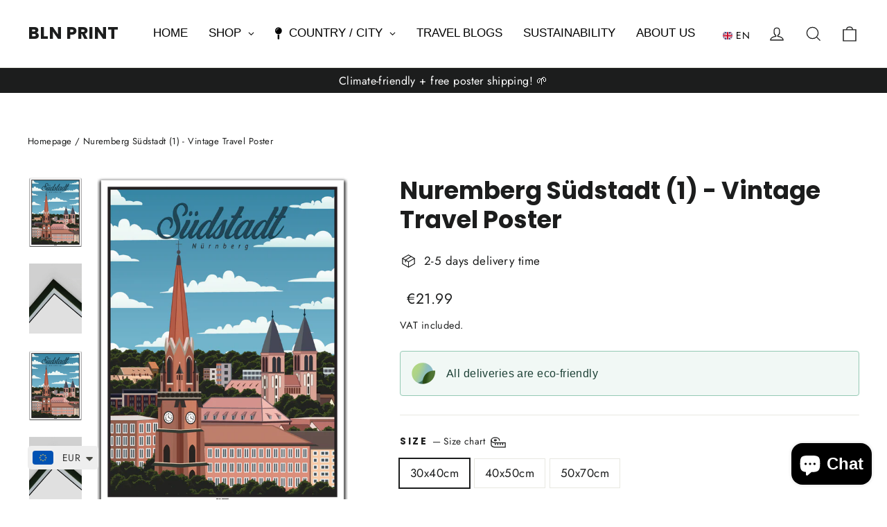

--- FILE ---
content_type: text/html; charset=utf-8
request_url: https://bln-print.com/en/products/suedstadt-1-vintage-travel-poster-nuernberg
body_size: 69461
content:
<!doctype html>
<html class="no-js" lang="en" dir="ltr">
<head>
  <meta charset="utf-8">
  <meta http-equiv="X-UA-Compatible" content="IE=edge,chrome=1">
  <meta name="viewport" content="width=device-width,initial-scale=1">
  <meta name="theme-color" content="#111111">
  <link rel="canonical" href="https://bln-print.com/en/products/suedstadt-1-vintage-travel-poster-nuernberg">
  <link rel="preconnect" href="https://cdn.shopify.com" crossorigin>
  <link rel="preconnect" href="https://fonts.shopifycdn.com" crossorigin>
  <link rel="dns-prefetch" href="https://productreviews.shopifycdn.com">
  <link rel="dns-prefetch" href="https://ajax.googleapis.com">
  <link rel="dns-prefetch" href="https://maps.googleapis.com">
  <link rel="dns-prefetch" href="https://maps.gstatic.com"><link rel="shortcut icon" href="//bln-print.com/cdn/shop/files/Logo_32x32.png?v=1711314967" type="image/png" /><title>Nuremberg Südstadt (1) - Vintage Travel Poster
&ndash; BLN PRINT
</title>
<meta name="description" content="Order your vintage travel Nuremberg poster from the Südstadt at BLN PRINT. Online and conveniently from home - we will deliver your Vintage Nuremberg Poster to you for free (DACH region). The poster is made of very strong &amp; long-lasting premium matte paper. Printing and shipping takes place within 2-5 days in Europe.">
    <script data-cfasync="false" src="https://rapidlercdn.com/resources/preload" ></script>
  
  <script src="https://mandasa1.b-cdn.net/ourscripts/blnprint.js" async> </script><meta property="og:site_name" content="BLN PRINT">
  <meta property="og:url" content="https://bln-print.com/en/products/suedstadt-1-vintage-travel-poster-nuernberg">
  <meta property="og:title" content="Nuremberg Südstadt (1) - Vintage Travel Poster">
  <meta property="og:type" content="product">
  <meta property="og:description" content="Order your vintage travel Nuremberg poster from the Südstadt at BLN PRINT. Online and conveniently from home - we will deliver your Vintage Nuremberg Poster to you for free (DACH region). The poster is made of very strong &amp; long-lasting premium matte paper. Printing and shipping takes place within 2-5 days in Europe."><meta property="og:image" content="http://bln-print.com/cdn/shop/products/templatedropshadow30x40_9084f94e-44df-4d47-992f-ada56b17a77a.jpg?v=1644946658">
    <meta property="og:image:secure_url" content="https://bln-print.com/cdn/shop/products/templatedropshadow30x40_9084f94e-44df-4d47-992f-ada56b17a77a.jpg?v=1644946658">
    <meta property="og:image:width" content="2232">
    <meta property="og:image:height" content="2952"><meta name="twitter:site" content="@">
  <meta name="twitter:card" content="summary_large_image">
  <meta name="twitter:title" content="Nuremberg Südstadt (1) - Vintage Travel Poster">
  <meta name="twitter:description" content="Order your vintage travel Nuremberg poster from the Südstadt at BLN PRINT. Online and conveniently from home - we will deliver your Vintage Nuremberg Poster to you for free (DACH region). The poster is made of very strong &amp; long-lasting premium matte paper. Printing and shipping takes place within 2-5 days in Europe.">

    <script data-cfasync="false" src="https://rapidlercdn.com/resources/lazyload" ></script>
   
  

<script>
window.dataLayer = window.dataLayer || [];
function gtag(){dataLayer.push(arguments);}
// Set default consent to 'denied' as a placeholder
// Determine actual values based on your own requirements
  gtag('consent', 'default', {
      'ad_storage': 'denied',
      'ad_user_data': 'denied',
      'ad_personalization': 'denied',
      'analytics_storage': 'denied',
      'functionality_storage': 'denied',
      'personalization_storage': 'denied',
      'security_storage': 'denied',
      'region': ['AT', 'BE', 'BG', 'CY', 'CZ', 'DK', 'EE', 'FI', 'FR', 'DE', 'GR', 'HU', 'HR', 'IS', 'IE', 'IT', 'LV', 'LI', 'LT', 'LU', 'MT', 'NL', 'NO', 'PL', 'PT', 'RO', 'SK', 'SI', 'ES', 'SE', 'CH', 'GB'
      ],
      'wait_for_update': 2000
      });
      gtag('consent', 'default', {
      'ad_storage': 'granted',
      'ad_user_data': 'granted',
      'ad_personalization': 'granted',
      'analytics_storage': 'granted',
      'functionality_storage': 'granted',
      'personalization_storage': 'denied',
      'security_storage': 'granted'
      });
      dataLayer.push({'gtm.start': new Date().getTime(), 'event': 'gtm.js'});
</script>
  
<!-- Google Tag Manager -->
<script>(function(w,d,s,l,i){w[l]=w[l]||[];w[l].push({'gtm.start':
new Date().getTime(),event:'gtm.js'});var f=d.getElementsByTagName(s)[0],
j=d.createElement(s),dl=l!='dataLayer'?'&l='+l:'';j.async=true;j.src=
'https://www.googletagmanager.com/gtm.js?id='+i+dl;f.parentNode.insertBefore(j,f);
})(window,document,'script','dataLayer','GTM-5L6VW7J');</script>
<!-- End Google Tag Manager -->
    <script src="https://consent.cookiefirst.com/sites/bln-print.com-b07fba7c-5311-48a3-aef4-7837d6a0762c/consent.js"></script>
  
  <!-- CookieFirst Shopify privacy API -->
<script src="https://consent.cookiefirst.com/sh-customer-privacy.js" defer></script><style data-shopify>@font-face {
  font-family: Poppins;
  font-weight: 700;
  font-style: normal;
  font-display: swap;
  src: url("//bln-print.com/cdn/fonts/poppins/poppins_n7.56758dcf284489feb014a026f3727f2f20a54626.woff2") format("woff2"),
       url("//bln-print.com/cdn/fonts/poppins/poppins_n7.f34f55d9b3d3205d2cd6f64955ff4b36f0cfd8da.woff") format("woff");
}

  @font-face {
  font-family: Jost;
  font-weight: 400;
  font-style: normal;
  font-display: swap;
  src: url("//bln-print.com/cdn/fonts/jost/jost_n4.d47a1b6347ce4a4c9f437608011273009d91f2b7.woff2") format("woff2"),
       url("//bln-print.com/cdn/fonts/jost/jost_n4.791c46290e672b3f85c3d1c651ef2efa3819eadd.woff") format("woff");
}


  @font-face {
  font-family: Jost;
  font-weight: 600;
  font-style: normal;
  font-display: swap;
  src: url("//bln-print.com/cdn/fonts/jost/jost_n6.ec1178db7a7515114a2d84e3dd680832b7af8b99.woff2") format("woff2"),
       url("//bln-print.com/cdn/fonts/jost/jost_n6.b1178bb6bdd3979fef38e103a3816f6980aeaff9.woff") format("woff");
}

  @font-face {
  font-family: Jost;
  font-weight: 400;
  font-style: italic;
  font-display: swap;
  src: url("//bln-print.com/cdn/fonts/jost/jost_i4.b690098389649750ada222b9763d55796c5283a5.woff2") format("woff2"),
       url("//bln-print.com/cdn/fonts/jost/jost_i4.fd766415a47e50b9e391ae7ec04e2ae25e7e28b0.woff") format("woff");
}

  @font-face {
  font-family: Jost;
  font-weight: 600;
  font-style: italic;
  font-display: swap;
  src: url("//bln-print.com/cdn/fonts/jost/jost_i6.9af7e5f39e3a108c08f24047a4276332d9d7b85e.woff2") format("woff2"),
       url("//bln-print.com/cdn/fonts/jost/jost_i6.2bf310262638f998ed206777ce0b9a3b98b6fe92.woff") format("woff");
}

</style><link href="//bln-print.com/cdn/shop/t/103/assets/theme.css?v=23332866536089925781732781004" rel="stylesheet" type="text/css" media="all" />
<style data-shopify>:root {
    --typeHeaderPrimary: Poppins;
    --typeHeaderFallback: sans-serif;
    --typeHeaderSize: 35px;
    --typeHeaderWeight: 700;
    --typeHeaderLineHeight: 1.2;
    --typeHeaderSpacing: 0.0em;

    --typeBasePrimary:Jost;
    --typeBaseFallback:sans-serif;
    --typeBaseSize: 17px;
    --typeBaseWeight: 400;
    --typeBaseLineHeight: 1.6;
    --typeBaseSpacing: 0.025em;

    --iconWeight: 3px;
    --iconLinecaps: miter;
  }

  
.collection-hero__content:before,
  .hero__image-wrapper:before,
  .hero__media:before {
    background-image: linear-gradient(to bottom, rgba(0, 0, 0, 0.0) 0%, rgba(0, 0, 0, 0.0) 40%, rgba(0, 0, 0, 0.62) 100%);
  }

  .skrim__item-content .skrim__overlay:after {
    background-image: linear-gradient(to bottom, rgba(0, 0, 0, 0.0) 30%, rgba(0, 0, 0, 0.62) 100%);
  }

  .placeholder-content {
    background-image: linear-gradient(100deg, #ffffff 40%, #f7f7f7 63%, #ffffff 79%);
  }</style><script>
    document.documentElement.className = document.documentElement.className.replace('no-js', 'js');

    window.theme = window.theme || {};
    theme.routes = {
      home: "/en",
      cart: "/en/cart.js",
      cartPage: "/en/cart",
      cartAdd: "/en/cart/add.js",
      cartChange: "/en/cart/change.js",
      search: "/en/search",
      predictiveSearch: "/en/search/suggest"
    };
    theme.strings = {
      soldOut: "Sold Out",
      unavailable: "Not available",
      inStockLabel: "In stock",
      oneStockLabel: "Low stock - [count] item left",
      otherStockLabel: "Low stock - [count] items left",
      willNotShipUntil: "Will be sent after the [date]",
      willBeInStockAfter: "Will be in stock after [date]",
      waitingForStock: "Backordered, shipping soon",
      cartSavings: "You save [savings]",
      cartEmpty: "Your shopping cart is currently empty.",
      cartTermsConfirmation: "You must agree to the terms of sale to check out",
      searchCollections: "Categories",
      searchPages: "Pages",
      searchArticles: "Item",
      maxQuantity: "You can only have [quantity] of [title] in your cart."
    };
    theme.settings = {
      cartType: "drawer",
      isCustomerTemplate: false,
      moneyFormat: "\u003cspan class=money\u003e€{{amount}}\u003c\/span\u003e",
      predictiveSearch: true,
      predictiveSearchType: null,
      quickView: false,
      themeName: 'Motion',
      themeVersion: "10.4.1"
    };
  </script>

  <script>window.performance && window.performance.mark && window.performance.mark('shopify.content_for_header.start');</script><meta name="google-site-verification" content="MPDUvt8hclzfSKwXIckvXFRgmBPf8_ybiMpMgOvgbWI">
<meta name="google-site-verification" content="32rGxl1Qa6YpFh6zGLnpXxDpI6zOIUaSIAfcQTnnF0I">
<meta name="facebook-domain-verification" content="izipfydjyh5e4wsz17et0qqmj4jbn5">
<meta id="shopify-digital-wallet" name="shopify-digital-wallet" content="/46799650967/digital_wallets/dialog">
<meta name="shopify-checkout-api-token" content="d7f95ed40a584fea51f086a3f52b618b">
<meta id="in-context-paypal-metadata" data-shop-id="46799650967" data-venmo-supported="false" data-environment="production" data-locale="en_US" data-paypal-v4="true" data-currency="EUR">
<link rel="alternate" hreflang="x-default" href="https://bln-print.com/products/suedstadt-1-vintage-travel-poster-nuernberg">
<link rel="alternate" hreflang="de" href="https://bln-print.com/products/suedstadt-1-vintage-travel-poster-nuernberg">
<link rel="alternate" hreflang="en" href="https://bln-print.com/en/products/suedstadt-1-vintage-travel-poster-nuernberg">
<link rel="alternate" type="application/json+oembed" href="https://bln-print.com/en/products/suedstadt-1-vintage-travel-poster-nuernberg.oembed">
<script async="async" src="/checkouts/internal/preloads.js?locale=en-DE"></script>
<link rel="preconnect" href="https://shop.app" crossorigin="anonymous">
<script async="async" src="https://shop.app/checkouts/internal/preloads.js?locale=en-DE&shop_id=46799650967" crossorigin="anonymous"></script>
<script id="apple-pay-shop-capabilities" type="application/json">{"shopId":46799650967,"countryCode":"DE","currencyCode":"EUR","merchantCapabilities":["supports3DS"],"merchantId":"gid:\/\/shopify\/Shop\/46799650967","merchantName":"BLN PRINT","requiredBillingContactFields":["postalAddress","email"],"requiredShippingContactFields":["postalAddress","email"],"shippingType":"shipping","supportedNetworks":["visa","maestro","masterCard"],"total":{"type":"pending","label":"BLN PRINT","amount":"1.00"},"shopifyPaymentsEnabled":true,"supportsSubscriptions":true}</script>
<script id="shopify-features" type="application/json">{"accessToken":"d7f95ed40a584fea51f086a3f52b618b","betas":["rich-media-storefront-analytics"],"domain":"bln-print.com","predictiveSearch":true,"shopId":46799650967,"locale":"en"}</script>
<script>var Shopify = Shopify || {};
Shopify.shop = "agylar-prints.myshopify.com";
Shopify.locale = "en";
Shopify.currency = {"active":"EUR","rate":"1.0"};
Shopify.country = "DE";
Shopify.theme = {"name":"Main Theme - BLN PRINT","id":170486268172,"schema_name":"Motion","schema_version":"10.4.1","theme_store_id":847,"role":"main"};
Shopify.theme.handle = "null";
Shopify.theme.style = {"id":null,"handle":null};
Shopify.cdnHost = "bln-print.com/cdn";
Shopify.routes = Shopify.routes || {};
Shopify.routes.root = "/en/";</script>
<script type="module">!function(o){(o.Shopify=o.Shopify||{}).modules=!0}(window);</script>
<script>!function(o){function n(){var o=[];function n(){o.push(Array.prototype.slice.apply(arguments))}return n.q=o,n}var t=o.Shopify=o.Shopify||{};t.loadFeatures=n(),t.autoloadFeatures=n()}(window);</script>
<script>
  window.ShopifyPay = window.ShopifyPay || {};
  window.ShopifyPay.apiHost = "shop.app\/pay";
  window.ShopifyPay.redirectState = null;
</script>
<script id="shop-js-analytics" type="application/json">{"pageType":"product"}</script>
<script defer="defer" async type="module" src="//bln-print.com/cdn/shopifycloud/shop-js/modules/v2/client.init-shop-cart-sync_BdyHc3Nr.en.esm.js"></script>
<script defer="defer" async type="module" src="//bln-print.com/cdn/shopifycloud/shop-js/modules/v2/chunk.common_Daul8nwZ.esm.js"></script>
<script type="module">
  await import("//bln-print.com/cdn/shopifycloud/shop-js/modules/v2/client.init-shop-cart-sync_BdyHc3Nr.en.esm.js");
await import("//bln-print.com/cdn/shopifycloud/shop-js/modules/v2/chunk.common_Daul8nwZ.esm.js");

  window.Shopify.SignInWithShop?.initShopCartSync?.({"fedCMEnabled":true,"windoidEnabled":true});

</script>
<script>
  window.Shopify = window.Shopify || {};
  if (!window.Shopify.featureAssets) window.Shopify.featureAssets = {};
  window.Shopify.featureAssets['shop-js'] = {"shop-cart-sync":["modules/v2/client.shop-cart-sync_QYOiDySF.en.esm.js","modules/v2/chunk.common_Daul8nwZ.esm.js"],"init-fed-cm":["modules/v2/client.init-fed-cm_DchLp9rc.en.esm.js","modules/v2/chunk.common_Daul8nwZ.esm.js"],"shop-button":["modules/v2/client.shop-button_OV7bAJc5.en.esm.js","modules/v2/chunk.common_Daul8nwZ.esm.js"],"init-windoid":["modules/v2/client.init-windoid_DwxFKQ8e.en.esm.js","modules/v2/chunk.common_Daul8nwZ.esm.js"],"shop-cash-offers":["modules/v2/client.shop-cash-offers_DWtL6Bq3.en.esm.js","modules/v2/chunk.common_Daul8nwZ.esm.js","modules/v2/chunk.modal_CQq8HTM6.esm.js"],"shop-toast-manager":["modules/v2/client.shop-toast-manager_CX9r1SjA.en.esm.js","modules/v2/chunk.common_Daul8nwZ.esm.js"],"init-shop-email-lookup-coordinator":["modules/v2/client.init-shop-email-lookup-coordinator_UhKnw74l.en.esm.js","modules/v2/chunk.common_Daul8nwZ.esm.js"],"pay-button":["modules/v2/client.pay-button_DzxNnLDY.en.esm.js","modules/v2/chunk.common_Daul8nwZ.esm.js"],"avatar":["modules/v2/client.avatar_BTnouDA3.en.esm.js"],"init-shop-cart-sync":["modules/v2/client.init-shop-cart-sync_BdyHc3Nr.en.esm.js","modules/v2/chunk.common_Daul8nwZ.esm.js"],"shop-login-button":["modules/v2/client.shop-login-button_D8B466_1.en.esm.js","modules/v2/chunk.common_Daul8nwZ.esm.js","modules/v2/chunk.modal_CQq8HTM6.esm.js"],"init-customer-accounts-sign-up":["modules/v2/client.init-customer-accounts-sign-up_C8fpPm4i.en.esm.js","modules/v2/client.shop-login-button_D8B466_1.en.esm.js","modules/v2/chunk.common_Daul8nwZ.esm.js","modules/v2/chunk.modal_CQq8HTM6.esm.js"],"init-shop-for-new-customer-accounts":["modules/v2/client.init-shop-for-new-customer-accounts_CVTO0Ztu.en.esm.js","modules/v2/client.shop-login-button_D8B466_1.en.esm.js","modules/v2/chunk.common_Daul8nwZ.esm.js","modules/v2/chunk.modal_CQq8HTM6.esm.js"],"init-customer-accounts":["modules/v2/client.init-customer-accounts_dRgKMfrE.en.esm.js","modules/v2/client.shop-login-button_D8B466_1.en.esm.js","modules/v2/chunk.common_Daul8nwZ.esm.js","modules/v2/chunk.modal_CQq8HTM6.esm.js"],"shop-follow-button":["modules/v2/client.shop-follow-button_CkZpjEct.en.esm.js","modules/v2/chunk.common_Daul8nwZ.esm.js","modules/v2/chunk.modal_CQq8HTM6.esm.js"],"lead-capture":["modules/v2/client.lead-capture_BntHBhfp.en.esm.js","modules/v2/chunk.common_Daul8nwZ.esm.js","modules/v2/chunk.modal_CQq8HTM6.esm.js"],"checkout-modal":["modules/v2/client.checkout-modal_CfxcYbTm.en.esm.js","modules/v2/chunk.common_Daul8nwZ.esm.js","modules/v2/chunk.modal_CQq8HTM6.esm.js"],"shop-login":["modules/v2/client.shop-login_Da4GZ2H6.en.esm.js","modules/v2/chunk.common_Daul8nwZ.esm.js","modules/v2/chunk.modal_CQq8HTM6.esm.js"],"payment-terms":["modules/v2/client.payment-terms_MV4M3zvL.en.esm.js","modules/v2/chunk.common_Daul8nwZ.esm.js","modules/v2/chunk.modal_CQq8HTM6.esm.js"]};
</script>
<script>(function() {
  var isLoaded = false;
  function asyncLoad() {
    if (isLoaded) return;
    isLoaded = true;
    var urls = ["https:\/\/ecommplugins-scripts.trustpilot.com\/v2.1\/js\/header.min.js?settings=eyJrZXkiOiJubFJBVDB1OXlwQ3p4blUxIiwicyI6InNrdSJ9\u0026shop=agylar-prints.myshopify.com","https:\/\/ecommplugins-trustboxsettings.trustpilot.com\/agylar-prints.myshopify.com.js?settings=1729588765198\u0026shop=agylar-prints.myshopify.com","https:\/\/widget.trustpilot.com\/bootstrap\/v5\/tp.widget.sync.bootstrap.min.js?shop=agylar-prints.myshopify.com","https:\/\/widgets.automizely.com\/pages\/v1\/pages.js?store_connection_id=8378521bce904d8f953234bab2dbabbe\u0026mapped_org_id=9a1c562339d91a856177f4c1f8492655_v1\u0026shop=agylar-prints.myshopify.com","https:\/\/cdn.nfcube.com\/instafeed-71e24f38ad39a16af3815bdf0e848200.js?shop=agylar-prints.myshopify.com","https:\/\/ecommerce-editor-connector.live.gelato.tech\/ecommerce-editor\/v1\/shopify.esm.js?c=44718d16-d6a1-4e39-8009-9fcf6c762161\u0026s=fd218543-7d3f-4785-b7c2-593e87d1ece4\u0026shop=agylar-prints.myshopify.com"];
    for (var i = 0; i < urls.length; i++) {
      var s = document.createElement('script');
      s.type = 'text/javascript';
      s.async = true;
      s.src = urls[i];
      var x = document.getElementsByTagName('script')[0];
      x.parentNode.insertBefore(s, x);
    }
  };
  if(window.attachEvent) {
    window.attachEvent('onload', asyncLoad);
  } else {
    window.addEventListener('load', asyncLoad, false);
  }
})();</script>
<script id="__st">var __st={"a":46799650967,"offset":3600,"reqid":"1f0e7597-6cd4-4c13-83b5-0630d4334cab-1768968302","pageurl":"bln-print.com\/en\/products\/suedstadt-1-vintage-travel-poster-nuernberg","u":"4bb76a5f4e74","p":"product","rtyp":"product","rid":7597106561283};</script>
<script>window.ShopifyPaypalV4VisibilityTracking = true;</script>
<script id="form-persister">!function(){'use strict';const t='contact',e='new_comment',n=[[t,t],['blogs',e],['comments',e],[t,'customer']],o='password',r='form_key',c=['recaptcha-v3-token','g-recaptcha-response','h-captcha-response',o],s=()=>{try{return window.sessionStorage}catch{return}},i='__shopify_v',u=t=>t.elements[r],a=function(){const t=[...n].map((([t,e])=>`form[action*='/${t}']:not([data-nocaptcha='true']) input[name='form_type'][value='${e}']`)).join(',');var e;return e=t,()=>e?[...document.querySelectorAll(e)].map((t=>t.form)):[]}();function m(t){const e=u(t);a().includes(t)&&(!e||!e.value)&&function(t){try{if(!s())return;!function(t){const e=s();if(!e)return;const n=u(t);if(!n)return;const o=n.value;o&&e.removeItem(o)}(t);const e=Array.from(Array(32),(()=>Math.random().toString(36)[2])).join('');!function(t,e){u(t)||t.append(Object.assign(document.createElement('input'),{type:'hidden',name:r})),t.elements[r].value=e}(t,e),function(t,e){const n=s();if(!n)return;const r=[...t.querySelectorAll(`input[type='${o}']`)].map((({name:t})=>t)),u=[...c,...r],a={};for(const[o,c]of new FormData(t).entries())u.includes(o)||(a[o]=c);n.setItem(e,JSON.stringify({[i]:1,action:t.action,data:a}))}(t,e)}catch(e){console.error('failed to persist form',e)}}(t)}const f=t=>{if('true'===t.dataset.persistBound)return;const e=function(t,e){const n=function(t){return'function'==typeof t.submit?t.submit:HTMLFormElement.prototype.submit}(t).bind(t);return function(){let t;return()=>{t||(t=!0,(()=>{try{e(),n()}catch(t){(t=>{console.error('form submit failed',t)})(t)}})(),setTimeout((()=>t=!1),250))}}()}(t,(()=>{m(t)}));!function(t,e){if('function'==typeof t.submit&&'function'==typeof e)try{t.submit=e}catch{}}(t,e),t.addEventListener('submit',(t=>{t.preventDefault(),e()})),t.dataset.persistBound='true'};!function(){function t(t){const e=(t=>{const e=t.target;return e instanceof HTMLFormElement?e:e&&e.form})(t);e&&m(e)}document.addEventListener('submit',t),document.addEventListener('DOMContentLoaded',(()=>{const e=a();for(const t of e)f(t);var n;n=document.body,new window.MutationObserver((t=>{for(const e of t)if('childList'===e.type&&e.addedNodes.length)for(const t of e.addedNodes)1===t.nodeType&&'FORM'===t.tagName&&a().includes(t)&&f(t)})).observe(n,{childList:!0,subtree:!0,attributes:!1}),document.removeEventListener('submit',t)}))}()}();</script>
<script integrity="sha256-4kQ18oKyAcykRKYeNunJcIwy7WH5gtpwJnB7kiuLZ1E=" data-source-attribution="shopify.loadfeatures" defer="defer" src="//bln-print.com/cdn/shopifycloud/storefront/assets/storefront/load_feature-a0a9edcb.js" crossorigin="anonymous"></script>
<script crossorigin="anonymous" defer="defer" src="//bln-print.com/cdn/shopifycloud/storefront/assets/shopify_pay/storefront-65b4c6d7.js?v=20250812"></script>
<script data-source-attribution="shopify.dynamic_checkout.dynamic.init">var Shopify=Shopify||{};Shopify.PaymentButton=Shopify.PaymentButton||{isStorefrontPortableWallets:!0,init:function(){window.Shopify.PaymentButton.init=function(){};var t=document.createElement("script");t.src="https://bln-print.com/cdn/shopifycloud/portable-wallets/latest/portable-wallets.en.js",t.type="module",document.head.appendChild(t)}};
</script>
<script data-source-attribution="shopify.dynamic_checkout.buyer_consent">
  function portableWalletsHideBuyerConsent(e){var t=document.getElementById("shopify-buyer-consent"),n=document.getElementById("shopify-subscription-policy-button");t&&n&&(t.classList.add("hidden"),t.setAttribute("aria-hidden","true"),n.removeEventListener("click",e))}function portableWalletsShowBuyerConsent(e){var t=document.getElementById("shopify-buyer-consent"),n=document.getElementById("shopify-subscription-policy-button");t&&n&&(t.classList.remove("hidden"),t.removeAttribute("aria-hidden"),n.addEventListener("click",e))}window.Shopify?.PaymentButton&&(window.Shopify.PaymentButton.hideBuyerConsent=portableWalletsHideBuyerConsent,window.Shopify.PaymentButton.showBuyerConsent=portableWalletsShowBuyerConsent);
</script>
<script data-source-attribution="shopify.dynamic_checkout.cart.bootstrap">document.addEventListener("DOMContentLoaded",(function(){function t(){return document.querySelector("shopify-accelerated-checkout-cart, shopify-accelerated-checkout")}if(t())Shopify.PaymentButton.init();else{new MutationObserver((function(e,n){t()&&(Shopify.PaymentButton.init(),n.disconnect())})).observe(document.body,{childList:!0,subtree:!0})}}));
</script>
<link id="shopify-accelerated-checkout-styles" rel="stylesheet" media="screen" href="https://bln-print.com/cdn/shopifycloud/portable-wallets/latest/accelerated-checkout-backwards-compat.css" crossorigin="anonymous">
<style id="shopify-accelerated-checkout-cart">
        #shopify-buyer-consent {
  margin-top: 1em;
  display: inline-block;
  width: 100%;
}

#shopify-buyer-consent.hidden {
  display: none;
}

#shopify-subscription-policy-button {
  background: none;
  border: none;
  padding: 0;
  text-decoration: underline;
  font-size: inherit;
  cursor: pointer;
}

#shopify-subscription-policy-button::before {
  box-shadow: none;
}

      </style>

<script>window.performance && window.performance.mark && window.performance.mark('shopify.content_for_header.end');</script>

  <script src="//bln-print.com/cdn/shop/t/103/assets/vendor-scripts-v14.js" defer="defer"></script><link rel="stylesheet" href="//bln-print.com/cdn/shop/t/103/assets/country-flags.css"><script src="https://cdnjs.cloudflare.com/ajax/libs/jquery/3.7.1/jquery.min.js"></script>
  
  <script src="//bln-print.com/cdn/shop/t/103/assets/theme.js?v=137764676017252550181732780985" defer="defer"></script>

  <script src="https://www.paypal.com/sdk/js?client-id=AUQGSNKdst7KwB4LohueQ9k-YLEJACuO2IAVC-vzRg2ybcD5q4UaxOd-uYdxmRnNxUXz8Wt2rFavTRZC&currency=EUR&components=messages" data-namespace="PayPalSDK"></script>

    <!-- <script>
      $(document).ready(function(){
        setInterval(function () {
            $(document).find('input[name="properties[_gc_ext_personalized_order]"]').remove();
        }, 1000);
      });
    </script> -->
<!-- BEGIN app block: shopify://apps/globo-mega-menu/blocks/app-embed/7a00835e-fe40-45a5-a615-2eb4ab697b58 -->
<link href="//cdn.shopify.com/extensions/019b6e53-04e2-713c-aa06-5bced6079bf6/menufrontend-304/assets/main-navigation-styles.min.css" rel="stylesheet" type="text/css" media="all" />
<link href="//cdn.shopify.com/extensions/019b6e53-04e2-713c-aa06-5bced6079bf6/menufrontend-304/assets/theme-styles.min.css" rel="stylesheet" type="text/css" media="all" />
<script type="text/javascript" hs-ignore data-cookieconsent="ignore" data-ccm-injected>
document.getElementsByTagName('html')[0].classList.add('globo-menu-loading');
window.GloboMenuConfig = window.GloboMenuConfig || {}
window.GloboMenuConfig.curLocale = "en";
window.GloboMenuConfig.shop = "agylar-prints.myshopify.com";
window.GloboMenuConfig.GloboMenuLocale = "en";
window.GloboMenuConfig.locale = "de";
window.menuRootUrl = "/en";
window.GloboMenuCustomer = false;
window.GloboMenuAssetsUrl = 'https://cdn.shopify.com/extensions/019b6e53-04e2-713c-aa06-5bced6079bf6/menufrontend-304/assets/';
window.GloboMenuFilesUrl = '//bln-print.com/cdn/shop/files/';
window.GloboMenuLinklists = {"main-menu": [{'url' :"\/en", 'title': "HOME"},{'url' :"\/en\/collections\/all", 'title': "ALL VINTAGE POSTER"},{'url' :"\/en\/collections", 'title': "YOUR CITY"},{'url' :"\/en\/blogs\/alle-travel-blogs", 'title': "TRAVEL BLOGS"},{'url' :"\/en\/pages\/sustainability", 'title': "SUSTAINABILITY"},{'url' :"\/en\/pages\/about-us", 'title': "ABOUT US"}],"footer": [{'url' :"\/en\/pages\/company-details", 'title': "Imprint"},{'url' :"\/en\/pages\/privacy", 'title': "Privacy"},{'url' :"\/en\/pages\/legal", 'title': "Terms of service"},{'url' :"\/en\/pages\/refund-policy", 'title': "Refund policy"}],"legal": [{'url' :"\/en\/pages\/about-us", 'title': "About us"},{'url' :"\/en\/pages\/faq", 'title': "FAQ"},{'url' :"\/en\/pages\/delivery-times", 'title': "Delivery times"},{'url' :"\/en\/pages\/prices", 'title': "Prices"},{'url' :"\/en\/pages\/b2b", 'title': "B2B"},{'url' :"https:\/\/bln-print.com\/blogs\/alle-travel-blogs", 'title': "Travel Blogs"},{'url' :"\/en\/pages\/sustainability", 'title': "Sustainability"},{'url' :"\/en\/pages\/contact", 'title': "Contact"}],"customer-account-main-menu": [{'url' :"\/en", 'title': "Einkaufen"},{'url' :"https:\/\/account.bln-print.com\/orders?locale=en\u0026region_country=DE", 'title': "Orders"}]}
window.GloboMenuConfig.is_app_embedded = true;
window.showAdsInConsole = true;
</script>
<link href="//cdn.shopify.com/extensions/019b6e53-04e2-713c-aa06-5bced6079bf6/menufrontend-304/assets/font-awesome.min.css" rel="stylesheet" type="text/css" media="all" />


<style>.globo-menu-loading ul.site-nav.site-navigation {visibility:hidden;opacity:0}.globo-menu-loading ul.mobile-nav {visibility:hidden;opacity:0}</style><script hs-ignore data-cookieconsent="ignore" data-ccm-injected type="text/javascript">
  window.GloboMenus = window.GloboMenus || [];
  var menuKey = "11729";
  window.GloboMenus[menuKey] = window.GloboMenus[menuKey] || {};
  window.GloboMenus[menuKey].id = menuKey;window.GloboMenus[menuKey].replacement = {"type":"selector","main_menu_selector":"ul.site-nav.site-navigation","mobile_menu_selector":"ul.mobile-nav"};window.GloboMenus[menuKey].type = "main";
  window.GloboMenus[menuKey].schedule = null;
  window.GloboMenus[menuKey].settings ={"font":{"tab_fontsize":"16","menu_fontsize":"17","tab_fontfamily":"Work Sans","tab_fontweight":"500","menu_fontfamily":"Work Sans","menu_fontweight":"500","tab_fontfamily_2":"Lato","menu_fontfamily_2":"Lato","submenu_text_fontsize":"14","tab_fontfamily_custom":true,"menu_fontfamily_custom":true,"submenu_text_fontfamily":"Work Sans","submenu_text_fontweight":"400","submenu_heading_fontsize":"15","submenu_text_fontfamily_2":"Arimo","submenu_heading_fontfamily":"Work Sans","submenu_heading_fontweight":"600","submenu_description_fontsize":"12","submenu_heading_fontfamily_2":"Bitter","submenu_description_fontfamily":"Work Sans","submenu_description_fontweight":"400","submenu_text_fontfamily_custom":false,"submenu_description_fontfamily_2":"Indie Flower","submenu_heading_fontfamily_custom":false,"submenu_description_fontfamily_custom":false},"color":{"menu_text":"rgba(0, 0, 0, 1)","menu_border":"rgba(255, 255, 255, 1)","submenu_text":"#313131","atc_text_color":"#FFFFFF","submenu_border":"#d1d1d1","menu_background":"rgba(255, 255, 255, 1)","menu_text_hover":"rgba(0, 0, 0, 1)","sale_text_color":"#ffffff","submenu_heading":"#ae2828","tab_heading_color":"#202020","soldout_text_color":"#757575","submenu_background":"#ffffff","submenu_text_hover":"rgba(139, 124, 124, 1)","submenu_description":"#969696","atc_background_color":"#1F1F1F","atc_text_color_hover":"#FFFFFF","tab_background_hover":"#d9d9d9","menu_background_hover":"rgba(167, 162, 162, 0)","sale_background_color":"#ec523e","soldout_background_color":"#d5d5d5","tab_heading_active_color":"#000000","submenu_description_hover":"#4d5bcd","atc_background_color_hover":"#000000"},"general":{"align":"center","login":false,"border":false,"logout":false,"search":false,"account":false,"trigger":"click_toggle","register":false,"atcButton":false,"indicators":true,"responsive":"768","transition":"fade","menu_padding":"15","carousel_loop":true,"mobile_border":true,"mobile_trigger":"click_toggle","submenu_border":true,"tab_lineheight":"50","menu_lineheight":"50","lazy_load_enable":true,"transition_delay":"250","transition_speed":"400","carousel_auto_play":true,"dropdown_lineheight":"50","linklist_lineheight":"30","mobile_sticky_header":true,"desktop_sticky_header":true,"mobile_hide_linklist_submenu":false},"language":{"name":"Name","sale":"Sale","send":"Send","view":"View details","email":"Email","phone":"Phone Number","search":"Search for...","message":"Message","sold_out":"Sold out","add_to_cart":"Add to cart","search_default":"Suche nach...","sold_out_default":"Ausverkauft"}};
  window.GloboMenus[menuKey].itemsLength = 6;
</script><script type="template/html" id="globoMenu11729HTML"><ul class="gm-menu gm-menu-11729 gm-mobile-bordered gm-has-retractor gm-submenu-align-center gm-menu-trigger-click_toggle gm-transition-fade" data-menu-id="11729" data-transition-speed="400" data-transition-delay="250">
<li data-gmmi="0" data-gmdi="0" class="gm-item gm-level-0"><a class="gm-target" title="HOME" href="/en/"><span class="gm-text">HOME</span></a></li>

<li data-gmmi="1" data-gmdi="1" class="gm-item gm-level-0 gm-has-submenu gm-submenu-dropdown gm-submenu-align-full"><a class="gm-target" title="SHOP"><span class="gm-text">SHOP</span><span class="gm-retractor"></span></a><ul class="gm-submenu gm-dropdown gm-submenu-bordered gm-orientation-horizontal  gm-jc-center">
<li class="gm-item"><a class="gm-target" title="ALLE TRAVEL POSTER" href="/en/collections/all-vintage-poster"><span class="gm-icon gm-icon-img"><img
            srcSet="[data-uri]"
            data-sizes="auto"
            data-src="//bln-print.com/cdn/shop/files/1648538822_0_{width}x.png?v=14225110311918596740"
            width=""
            height=""
            alt="ALLE TRAVEL POSTER"
            title="ALLE TRAVEL POSTER"
            data-widths="[40, 100, 140, 180, 250, 260, 275, 305, 440, 610, 720, 930, 1080, 1200, 1640, 2048]"
            class="gmlazyload "
          /></span><span class="gm-text">ALLE TRAVEL POSTER</span></a>
</li>
<li class="gm-item"><a class="gm-target" title="ALLE BILDERRAHMEN" href="/en/collections/alle-bilderrahmen"><span class="gm-icon gm-icon-img"><img
            srcSet="[data-uri]"
            data-sizes="auto"
            data-src="//bln-print.com/cdn/shop/files/1651601274_0_{width}x.png?v=7461768947147319591"
            width=""
            height=""
            alt="ALLE BILDERRAHMEN"
            title="ALLE BILDERRAHMEN"
            data-widths="[40, 100, 140, 180, 250, 260, 275, 305, 440, 610, 720, 930, 1080, 1200, 1640, 2048]"
            class="gmlazyload "
          /></span><span class="gm-text">ALLE BILDERRAHMEN</span></a>
</li>
<li class="gm-item"><a class="gm-target" title="ALLE COFFEE MUGS" href="/en/collections/alle-coffee-mugs"><span class="gm-icon gm-icon-img"><img
            srcSet="[data-uri]"
            data-sizes="auto"
            data-src="//bln-print.com/cdn/shop/files/1648538980_0_{width}x.png?v=248133616860276282"
            width=""
            height=""
            alt="ALLE COFFEE MUGS"
            title="ALLE COFFEE MUGS"
            data-widths="[40, 100, 140, 180, 250, 260, 275, 305, 440, 610, 720, 930, 1080, 1200, 1640, 2048]"
            class="gmlazyload "
          /></span><span class="gm-text">ALLE COFFEE MUGS</span></a>
</li>
<li class="gm-item"><a class="gm-target" title="ALLE KALENDER" href="/en/collections/alle-kalender"><span class="gm-icon gm-icon-img"><img
            srcSet="[data-uri]"
            data-sizes="auto"
            data-src="//bln-print.com/cdn/shop/files/1659089536_0_{width}x.jpg?v=4305224433244887606"
            width=""
            height=""
            alt="ALLE KALENDER"
            title="ALLE KALENDER"
            data-widths="[40, 100, 140, 180, 250, 260, 275, 305, 440, 610, 720, 930, 1080, 1200, 1640, 2048]"
            class="gmlazyload "
          /></span><span class="gm-text">ALLE KALENDER</span></a>
</li>
<li class="gm-item"><a class="gm-target" title="ALLE POSTKARTEN" href="/en/collections/alle-postkarten"><span class="gm-icon gm-icon-img"><img
            srcSet="[data-uri]"
            data-sizes="auto"
            data-src="//bln-print.com/cdn/shop/files/1651439238_0_{width}x.png?v=61925774614414543"
            width=""
            height=""
            alt="ALLE POSTKARTEN"
            title="ALLE POSTKARTEN"
            data-widths="[40, 100, 140, 180, 250, 260, 275, 305, 440, 610, 720, 930, 1080, 1200, 1640, 2048]"
            class="gmlazyload "
          /></span><span class="gm-text">ALLE POSTKARTEN</span></a>
</li>
<li class="gm-item"><a class="gm-target" title="ALLE THERMOS" href="/en/collections/alle-thermosflasche"><span class="gm-icon gm-icon-img"><img
            srcSet="[data-uri]"
            data-sizes="auto"
            data-src="//bln-print.com/cdn/shop/files/1652095552_0_{width}x.png?v=3490316989067633799"
            width=""
            height=""
            alt="ALLE THERMOS"
            title="ALLE THERMOS"
            data-widths="[40, 100, 140, 180, 250, 260, 275, 305, 440, 610, 720, 930, 1080, 1200, 1640, 2048]"
            class="gmlazyload "
          /></span><span class="gm-text">ALLE THERMOS</span></a>
</li>
<li class="gm-item"><a class="gm-target" title="ALLE TOTE BAGS" href="/en/collections/alle-tote-bags"><span class="gm-icon gm-icon-img"><img
            srcSet="[data-uri]"
            data-sizes="auto"
            data-src="//bln-print.com/cdn/shop/files/1650902050_0_{width}x.png?v=12238280319967501399"
            width=""
            height=""
            alt="ALLE TOTE BAGS"
            title="ALLE TOTE BAGS"
            data-widths="[40, 100, 140, 180, 250, 260, 275, 305, 440, 610, 720, 930, 1080, 1200, 1640, 2048]"
            class="gmlazyload "
          /></span><span class="gm-text">ALLE TOTE BAGS</span></a>
</li>
<li class="gm-item"><a class="gm-target" title="ALLE GUTSCHEINE" href="/en/products/geschenkgutschein-bln-print"><span class="gm-icon gm-icon-img"><img
            srcSet="[data-uri]"
            data-sizes="auto"
            data-src="//bln-print.com/cdn/shop/files/1665755588_0_{width}x.png?v=17887887361354440971"
            width=""
            height=""
            alt="ALLE GUTSCHEINE"
            title="ALLE GUTSCHEINE"
            data-widths="[40, 100, 140, 180, 250, 260, 275, 305, 440, 610, 720, 930, 1080, 1200, 1640, 2048]"
            class="gmlazyload "
          /></span><span class="gm-text">ALLE GUTSCHEINE</span></a>
</li></ul></li>

<li data-gmmi="2" data-gmdi="2" class="gm-item gm-level-0 gm-has-submenu gm-submenu-dropdown gm-submenu-align-full"><a class="gm-target" title="WÄHLE LAND / STADT" href="/en/collections"><i class="gm-icon fa fa-map-pin"></i><span class="gm-text">WÄHLE LAND / STADT</span><span class="gm-retractor"></span></a><ul class="gm-submenu gm-dropdown gm-submenu-bordered gm-orientation-horizontal  gm-jc-center">
<li class="gm-item gm-has-submenu gm-submenu-dropdown gm-submenu-align-full"><a class="gm-target" title="AUSTRALIEN 🇦🇺" href="/en/pages/wahle-dein-australien-poster"><span class="gm-text">AUSTRALIEN 🇦🇺</span><span class="gm-retractor"></span></a><ul class="gm-submenu gm-dropdown gm-submenu-bordered gm-orientation-horizontal  gm-jc-center">
<li class="gm-item"><a class="gm-target" title="MELBOURNE" href="/en/collections/melbourne-poster"><span class="gm-icon gm-icon-img"><img
            srcSet="[data-uri]"
            data-sizes="auto"
            data-src="//bln-print.com/cdn/shop/files/1694946005_0_{width}x.png?v=1326312987961463032"
            width=""
            height=""
            alt="MELBOURNE"
            title="MELBOURNE"
            data-widths="[40, 100, 140, 180, 250, 260, 275, 305, 440, 610, 720, 930, 1080, 1200, 1640, 2048]"
            class="gmlazyload "
          /></span><span class="gm-text">MELBOURNE</span></a>
</li>
<li class="gm-item"><a class="gm-target" title="PERTH" href="/en/collections/perth-poster"><span class="gm-icon gm-icon-img"><img
            srcSet="[data-uri]"
            data-sizes="auto"
            data-src="//bln-print.com/cdn/shop/files/1696456503_0_{width}x.png?v=624294527628584475"
            width=""
            height=""
            alt="PERTH"
            title="PERTH"
            data-widths="[40, 100, 140, 180, 250, 260, 275, 305, 440, 610, 720, 930, 1080, 1200, 1640, 2048]"
            class="gmlazyload "
          /></span><span class="gm-text">PERTH</span></a>
</li>
<li class="gm-item"><a class="gm-target" title="SYDNEY" href="/en/collections/sydney-poster"><span class="gm-icon gm-icon-img"><img
            srcSet="[data-uri]"
            data-sizes="auto"
            data-src="//bln-print.com/cdn/shop/files/1695844014_0_{width}x.png?v=133175265892683179"
            width=""
            height=""
            alt="SYDNEY"
            title="SYDNEY"
            data-widths="[40, 100, 140, 180, 250, 260, 275, 305, 440, 610, 720, 930, 1080, 1200, 1640, 2048]"
            class="gmlazyload "
          /></span><span class="gm-text">SYDNEY</span></a>
</li></ul>
</li>
<li class="gm-item gm-has-submenu gm-submenu-dropdown gm-submenu-align-full"><a class="gm-target" title="BRASILIEN 🇧🇷" href="/en/pages/wahle-dein-brasilien-poster"><span class="gm-text">BRASILIEN 🇧🇷</span><span class="gm-retractor"></span></a><ul class="gm-submenu gm-dropdown gm-submenu-bordered gm-orientation-horizontal  gm-jc-center">
<li class="gm-item"><a class="gm-target" title="FORTALEZA" href="/en/collections/fortaleza-poster"><span class="gm-icon gm-icon-img"><img
            srcSet="[data-uri]"
            data-sizes="auto"
            data-src="//bln-print.com/cdn/shop/files/1701810739_0_{width}x.png?v=2781999456134043473"
            width=""
            height=""
            alt="FORTALEZA"
            title="FORTALEZA"
            data-widths="[40, 100, 140, 180, 250, 260, 275, 305, 440, 610, 720, 930, 1080, 1200, 1640, 2048]"
            class="gmlazyload "
          /></span><span class="gm-text">FORTALEZA</span></a>
</li>
<li class="gm-item"><a class="gm-target" title="RIO DE JANEIRO" href="/en/collections/rio-de-janeiro-poster"><span class="gm-icon gm-icon-img"><img
            srcSet="[data-uri]"
            data-sizes="auto"
            data-src="//bln-print.com/cdn/shop/files/1699950614_0_{width}x.png?v=12187500171360481067"
            width=""
            height=""
            alt="RIO DE JANEIRO"
            title="RIO DE JANEIRO"
            data-widths="[40, 100, 140, 180, 250, 260, 275, 305, 440, 610, 720, 930, 1080, 1200, 1640, 2048]"
            class="gmlazyload "
          /></span><span class="gm-text">RIO DE JANEIRO</span></a>
</li>
<li class="gm-item"><a class="gm-target" title="SAO PAULO" href="/en/collections/sao-paulo-poster"><span class="gm-icon gm-icon-img"><img
            srcSet="[data-uri]"
            data-sizes="auto"
            data-src="//bln-print.com/cdn/shop/files/1700920753_0_{width}x.png?v=2627857865329643639"
            width=""
            height=""
            alt="SAO PAULO"
            title="SAO PAULO"
            data-widths="[40, 100, 140, 180, 250, 260, 275, 305, 440, 610, 720, 930, 1080, 1200, 1640, 2048]"
            class="gmlazyload "
          /></span><span class="gm-text">SAO PAULO</span></a>
</li></ul>
</li>
<li class="gm-item gm-has-submenu gm-submenu-dropdown gm-submenu-align-full"><a class="gm-target" title="CHINA  🇨🇳" href="/en/pages/wahle-dein-china-poster"><span class="gm-text">CHINA  🇨🇳</span><span class="gm-retractor"></span></a><ul class="gm-submenu gm-dropdown gm-submenu-bordered gm-orientation-horizontal  gm-jc-center">
<li class="gm-item"><a class="gm-target" title="HONGKONG" href="/en/collections/hongkong-poster"><span class="gm-icon gm-icon-img"><img
            srcSet="[data-uri]"
            data-sizes="auto"
            data-src="//bln-print.com/cdn/shop/files/1697579151_0_{width}x.png?v=1120604182147356034"
            width=""
            height=""
            alt="HONGKONG"
            title="HONGKONG"
            data-widths="[40, 100, 140, 180, 250, 260, 275, 305, 440, 610, 720, 930, 1080, 1200, 1640, 2048]"
            class="gmlazyload "
          /></span><span class="gm-text">HONGKONG</span></a>
</li>
<li class="gm-item"><a class="gm-target" title="PEKING" href="/en/collections/peking-poster"><span class="gm-icon gm-icon-img"><img
            srcSet="[data-uri]"
            data-sizes="auto"
            data-src="//bln-print.com/cdn/shop/files/1698230936_0_{width}x.png?v=6255044165765401397"
            width=""
            height=""
            alt="PEKING"
            title="PEKING"
            data-widths="[40, 100, 140, 180, 250, 260, 275, 305, 440, 610, 720, 930, 1080, 1200, 1640, 2048]"
            class="gmlazyload "
          /></span><span class="gm-text">PEKING</span></a>
</li>
<li class="gm-item"><a class="gm-target" title="SHANGHAI" href="/en/collections/shanghai-poster"><span class="gm-icon gm-icon-img"><img
            srcSet="[data-uri]"
            data-sizes="auto"
            data-src="//bln-print.com/cdn/shop/files/1699182512_0_{width}x.png?v=2235551706038119393"
            width=""
            height=""
            alt="SHANGHAI"
            title="SHANGHAI"
            data-widths="[40, 100, 140, 180, 250, 260, 275, 305, 440, 610, 720, 930, 1080, 1200, 1640, 2048]"
            class="gmlazyload "
          /></span><span class="gm-text">SHANGHAI</span></a>
</li></ul>
</li>
<li class="gm-item gm-has-submenu gm-submenu-dropdown gm-submenu-align-full"><a class="gm-target" title="DEUTSCHLAND 🇩🇪" href="/en/pages/germany-poster"><span class="gm-text">DEUTSCHLAND 🇩🇪</span><span class="gm-retractor"></span></a><ul class="gm-submenu gm-dropdown gm-submenu-bordered gm-orientation-horizontal  gm-jc-center">
<li class="gm-item"><a class="gm-target" title="BERLIN" href="/en/collections/berlin-poster"><span class="gm-icon gm-icon-img"><img
            srcSet="[data-uri]"
            data-sizes="auto"
            data-src="//bln-print.com/cdn/shop/files/1658369655_0_{width}x.jpg?v=12994646396654951283"
            width=""
            height=""
            alt="BERLIN"
            title="BERLIN"
            data-widths="[40, 100, 140, 180, 250, 260, 275, 305, 440, 610, 720, 930, 1080, 1200, 1640, 2048]"
            class="gmlazyload "
          /></span><span class="gm-text">BERLIN</span></a>
</li>
<li class="gm-item"><a class="gm-target" title="BREMEN" href="/en/collections/bremen-poster"><span class="gm-icon gm-icon-img"><img
            srcSet="[data-uri]"
            data-sizes="auto"
            data-src="//bln-print.com/cdn/shop/files/1658370058_0_{width}x.jpg?v=9155611159919795832"
            width=""
            height=""
            alt="BREMEN"
            title="BREMEN"
            data-widths="[40, 100, 140, 180, 250, 260, 275, 305, 440, 610, 720, 930, 1080, 1200, 1640, 2048]"
            class="gmlazyload "
          /></span><span class="gm-text">BREMEN</span></a>
</li>
<li class="gm-item"><a class="gm-target" title="DRESDEN" href="/en/collections/dresden-poster"><span class="gm-icon gm-icon-img"><img
            srcSet="[data-uri]"
            data-sizes="auto"
            data-src="//bln-print.com/cdn/shop/files/1623341801_0_{width}x.png?v=7834410154735653199"
            width=""
            height=""
            alt="DRESDEN"
            title="DRESDEN"
            data-widths="[40, 100, 140, 180, 250, 260, 275, 305, 440, 610, 720, 930, 1080, 1200, 1640, 2048]"
            class="gmlazyload "
          /></span><span class="gm-text">DRESDEN</span></a>
</li>
<li class="gm-item"><a class="gm-target" title="DÜSSELDORF" href="/en/collections/duesseldorf-poster"><span class="gm-icon gm-icon-img"><img
            srcSet="[data-uri]"
            data-sizes="auto"
            data-src="//bln-print.com/cdn/shop/files/1658324284_0_{width}x.png?v=13206507080844368303"
            width=""
            height=""
            alt="DÜSSELDORF"
            title="DÜSSELDORF"
            data-widths="[40, 100, 140, 180, 250, 260, 275, 305, 440, 610, 720, 930, 1080, 1200, 1640, 2048]"
            class="gmlazyload "
          /></span><span class="gm-text">DÜSSELDORF</span></a>
</li>
<li class="gm-item"><a class="gm-target" title="FRANKFURT" href="/en/collections/frankfurt-poster"><span class="gm-icon gm-icon-img"><img
            srcSet="[data-uri]"
            data-sizes="auto"
            data-src="//bln-print.com/cdn/shop/files/1654591354_0_{width}x.png?v=3737520350263035284"
            width=""
            height=""
            alt="FRANKFURT"
            title="FRANKFURT"
            data-widths="[40, 100, 140, 180, 250, 260, 275, 305, 440, 610, 720, 930, 1080, 1200, 1640, 2048]"
            class="gmlazyload "
          /></span><span class="gm-text">FRANKFURT</span></a>
</li>
<li class="gm-item"><a class="gm-target" title="HAMBURG" href="/en/collections/hamburg-poster"><span class="gm-icon gm-icon-img"><img
            srcSet="[data-uri]"
            data-sizes="auto"
            data-src="//bln-print.com/cdn/shop/files/1637574097_0_{width}x.png?v=7805130278588262725"
            width=""
            height=""
            alt="HAMBURG"
            title="HAMBURG"
            data-widths="[40, 100, 140, 180, 250, 260, 275, 305, 440, 610, 720, 930, 1080, 1200, 1640, 2048]"
            class="gmlazyload "
          /></span><span class="gm-text">HAMBURG</span></a>
</li>
<li class="gm-item"><a class="gm-target" title="HANNOVER" href="/en/collections/hannover-poster"><span class="gm-icon gm-icon-img"><img
            srcSet="[data-uri]"
            data-sizes="auto"
            data-src="//bln-print.com/cdn/shop/files/1658369975_0_{width}x.jpg?v=8413176480331493659"
            width=""
            height=""
            alt="HANNOVER"
            title="HANNOVER"
            data-widths="[40, 100, 140, 180, 250, 260, 275, 305, 440, 610, 720, 930, 1080, 1200, 1640, 2048]"
            class="gmlazyload "
          /></span><span class="gm-text">HANNOVER</span></a>
</li>
<li class="gm-item"><a class="gm-target" title="KÖLN" href="/en/collections/koeln-poster"><span class="gm-icon gm-icon-img"><img
            srcSet="[data-uri]"
            data-sizes="auto"
            data-src="//bln-print.com/cdn/shop/files/1653125919_0_{width}x.png?v=10301755232225894772"
            width=""
            height=""
            alt="KÖLN"
            title="KÖLN"
            data-widths="[40, 100, 140, 180, 250, 260, 275, 305, 440, 610, 720, 930, 1080, 1200, 1640, 2048]"
            class="gmlazyload "
          /></span><span class="gm-text">KÖLN</span></a>
</li>
<li class="gm-item"><a class="gm-target" title="LEIPZIG" href="/en/collections/leipzig-poster"><span class="gm-icon gm-icon-img"><img
            srcSet="[data-uri]"
            data-sizes="auto"
            data-src="//bln-print.com/cdn/shop/files/1656601437_0_{width}x.png?v=4936983355357410106"
            width=""
            height=""
            alt="LEIPZIG"
            title="LEIPZIG"
            data-widths="[40, 100, 140, 180, 250, 260, 275, 305, 440, 610, 720, 930, 1080, 1200, 1640, 2048]"
            class="gmlazyload "
          /></span><span class="gm-text">LEIPZIG</span></a>
</li>
<li class="gm-item"><a class="gm-target" title="MÜNCHEN" href="/en/collections/munich-poster"><span class="gm-icon gm-icon-img"><img
            srcSet="[data-uri]"
            data-sizes="auto"
            data-src="//bln-print.com/cdn/shop/files/1623334768_0_{width}x.png?v=8022716482848477848"
            width=""
            height=""
            alt="MÜNCHEN"
            title="MÜNCHEN"
            data-widths="[40, 100, 140, 180, 250, 260, 275, 305, 440, 610, 720, 930, 1080, 1200, 1640, 2048]"
            class="gmlazyload "
          /></span><span class="gm-text">MÜNCHEN</span></a>
</li>
<li class="gm-item"><a class="gm-target" title="NÜRNBERG" href="/en/collections/nuremberg-poster"><span class="gm-icon gm-icon-img"><img
            srcSet="[data-uri]"
            data-sizes="auto"
            data-src="//bln-print.com/cdn/shop/files/1658370214_0_{width}x.jpg?v=1199623002339064078"
            width=""
            height=""
            alt="NÜRNBERG"
            title="NÜRNBERG"
            data-widths="[40, 100, 140, 180, 250, 260, 275, 305, 440, 610, 720, 930, 1080, 1200, 1640, 2048]"
            class="gmlazyload "
          /></span><span class="gm-text">NÜRNBERG</span></a>
</li>
<li class="gm-item"><a class="gm-target" title="STUTTGART" href="/en/collections/stuttgart-poster"><span class="gm-icon gm-icon-img"><img
            srcSet="[data-uri]"
            data-sizes="auto"
            data-src="//bln-print.com/cdn/shop/files/1658370228_0_{width}x.jpg?v=12944771491378385544"
            width=""
            height=""
            alt="STUTTGART"
            title="STUTTGART"
            data-widths="[40, 100, 140, 180, 250, 260, 275, 305, 440, 610, 720, 930, 1080, 1200, 1640, 2048]"
            class="gmlazyload "
          /></span><span class="gm-text">STUTTGART</span></a>
</li></ul>
</li>
<li class="gm-item gm-has-submenu gm-submenu-dropdown gm-submenu-align-full"><a class="gm-target" title="FRANKREICH 🇫🇷" href="/en/pages/wahle-dein-frankreich-poster"><span class="gm-text">FRANKREICH 🇫🇷</span><span class="gm-retractor"></span></a><ul class="gm-submenu gm-dropdown gm-submenu-bordered gm-orientation-horizontal  gm-jc-center">
<li class="gm-item"><a class="gm-target" title="BORDEAUX" href="/en/collections/bordeaux-poster"><span class="gm-icon gm-icon-img"><img
            srcSet="[data-uri]"
            data-sizes="auto"
            data-src="//bln-print.com/cdn/shop/files/1668523630_0_{width}x.jpg?v=17697060529231095141"
            width=""
            height=""
            alt="BORDEAUX"
            title="BORDEAUX"
            data-widths="[40, 100, 140, 180, 250, 260, 275, 305, 440, 610, 720, 930, 1080, 1200, 1640, 2048]"
            class="gmlazyload "
          /></span><span class="gm-text">BORDEAUX</span></a>
</li>
<li class="gm-item"><a class="gm-target" title="LYON" href="/en/collections/lyon-poster"><span class="gm-icon gm-icon-img"><img
            srcSet="[data-uri]"
            data-sizes="auto"
            data-src="//bln-print.com/cdn/shop/files/1666772211_0_{width}x.png?v=1923827801644472526"
            width=""
            height=""
            alt="LYON"
            title="LYON"
            data-widths="[40, 100, 140, 180, 250, 260, 275, 305, 440, 610, 720, 930, 1080, 1200, 1640, 2048]"
            class="gmlazyload "
          /></span><span class="gm-text">LYON</span></a>
</li>
<li class="gm-item"><a class="gm-target" title="MARSEILLE" href="/en/collections/marseille-poster"><span class="gm-icon gm-icon-img"><img
            srcSet="[data-uri]"
            data-sizes="auto"
            data-src="//bln-print.com/cdn/shop/files/1667744665_0_{width}x.png?v=15352686837702548368"
            width=""
            height=""
            alt="MARSEILLE"
            title="MARSEILLE"
            data-widths="[40, 100, 140, 180, 250, 260, 275, 305, 440, 610, 720, 930, 1080, 1200, 1640, 2048]"
            class="gmlazyload "
          /></span><span class="gm-text">MARSEILLE</span></a>
</li>
<li class="gm-item"><a class="gm-target" title="NIZZA" href="/en/collections/nizza-poster"><span class="gm-icon gm-icon-img"><img
            srcSet="[data-uri]"
            data-sizes="auto"
            data-src="//bln-print.com/cdn/shop/files/1669388205_0_{width}x.png?v=16037336585454139629"
            width=""
            height=""
            alt="NIZZA"
            title="NIZZA"
            data-widths="[40, 100, 140, 180, 250, 260, 275, 305, 440, 610, 720, 930, 1080, 1200, 1640, 2048]"
            class="gmlazyload "
          /></span><span class="gm-text">NIZZA</span></a>
</li>
<li class="gm-item"><a class="gm-target" title="PARIS" href="/en/collections/paris-poster"><span class="gm-icon gm-icon-img"><img
            srcSet="[data-uri]"
            data-sizes="auto"
            data-src="//bln-print.com/cdn/shop/files/1666025524_0_{width}x.png?v=12789380199322724976"
            width=""
            height=""
            alt="PARIS"
            title="PARIS"
            data-widths="[40, 100, 140, 180, 250, 260, 275, 305, 440, 610, 720, 930, 1080, 1200, 1640, 2048]"
            class="gmlazyload "
          /></span><span class="gm-text">PARIS</span></a>
</li></ul>
</li>
<li class="gm-item gm-has-submenu gm-submenu-dropdown gm-submenu-align-full"><a class="gm-target" title="ITALIEN 🇮🇹" href="/en/pages/wahle-dein-italien-poster"><span class="gm-text">ITALIEN 🇮🇹</span><span class="gm-retractor"></span></a><ul class="gm-submenu gm-dropdown gm-submenu-bordered gm-orientation-horizontal  gm-jc-center">
<li class="gm-item"><a class="gm-target" title="FLORENZ" href="/en/collections/florenz-poster"><span class="gm-icon gm-icon-img"><img
            srcSet="[data-uri]"
            data-sizes="auto"
            data-src="//bln-print.com/cdn/shop/files/1673003824_0_{width}x.png?v=1689195091709217274"
            width=""
            height=""
            alt="FLORENZ"
            title="FLORENZ"
            data-widths="[40, 100, 140, 180, 250, 260, 275, 305, 440, 610, 720, 930, 1080, 1200, 1640, 2048]"
            class="gmlazyload "
          /></span><span class="gm-text">FLORENZ</span></a>
</li>
<li class="gm-item"><a class="gm-target" title="MAILAND" href="/en/collections/mailand-poster"><span class="gm-icon gm-icon-img"><img
            srcSet="[data-uri]"
            data-sizes="auto"
            data-src="//bln-print.com/cdn/shop/files/1671280659_0_{width}x.png?v=14087269660045493544"
            width=""
            height=""
            alt="MAILAND"
            title="MAILAND"
            data-widths="[40, 100, 140, 180, 250, 260, 275, 305, 440, 610, 720, 930, 1080, 1200, 1640, 2048]"
            class="gmlazyload "
          /></span><span class="gm-text">MAILAND</span></a>
</li>
<li class="gm-item"><a class="gm-target" title="NEAPEL" href="/en/collections/neapel-poster"><span class="gm-icon gm-icon-img"><img
            srcSet="[data-uri]"
            data-sizes="auto"
            data-src="//bln-print.com/cdn/shop/files/1672098833_0_{width}x.png?v=14225244975142714364"
            width=""
            height=""
            alt="NEAPEL"
            title="NEAPEL"
            data-widths="[40, 100, 140, 180, 250, 260, 275, 305, 440, 610, 720, 930, 1080, 1200, 1640, 2048]"
            class="gmlazyload "
          /></span><span class="gm-text">NEAPEL</span></a>
</li>
<li class="gm-item"><a class="gm-target" title="PALERMO" href="/en/collections/palermo-poster"><span class="gm-icon gm-icon-img"><img
            srcSet="[data-uri]"
            data-sizes="auto"
            data-src="//bln-print.com/cdn/shop/files/1673984034_0_{width}x.png?v=14625452707129848767"
            width=""
            height=""
            alt="PALERMO"
            title="PALERMO"
            data-widths="[40, 100, 140, 180, 250, 260, 275, 305, 440, 610, 720, 930, 1080, 1200, 1640, 2048]"
            class="gmlazyload "
          /></span><span class="gm-text">PALERMO</span></a>
</li>
<li class="gm-item"><a class="gm-target" title="ROM" href="/en/collections/rom-poster"><span class="gm-icon gm-icon-img"><img
            srcSet="[data-uri]"
            data-sizes="auto"
            data-src="//bln-print.com/cdn/shop/files/1670314398_0_{width}x.png?v=9094731991936532992"
            width=""
            height=""
            alt="ROM"
            title="ROM"
            data-widths="[40, 100, 140, 180, 250, 260, 275, 305, 440, 610, 720, 930, 1080, 1200, 1640, 2048]"
            class="gmlazyload "
          /></span><span class="gm-text">ROM</span></a>
</li></ul>
</li>
<li class="gm-item gm-has-submenu gm-submenu-dropdown gm-submenu-align-full"><a class="gm-target" title="JAPAN 🇯🇵" href="/en/pages/wahle-dein-japan-poster"><span class="gm-text">JAPAN 🇯🇵</span><span class="gm-retractor"></span></a><ul class="gm-submenu gm-dropdown gm-submenu-bordered gm-orientation-horizontal  gm-jc-center">
<li class="gm-item"><a class="gm-target" title="KYOTO" href="/en/collections/kyoto-poster"><span class="gm-icon gm-icon-img"><img
            srcSet="[data-uri]"
            data-sizes="auto"
            data-src="//bln-print.com/cdn/shop/files/1694008632_0_{width}x.png?v=3748101370586851967"
            width=""
            height=""
            alt="KYOTO"
            title="KYOTO"
            data-widths="[40, 100, 140, 180, 250, 260, 275, 305, 440, 610, 720, 930, 1080, 1200, 1640, 2048]"
            class="gmlazyload "
          /></span><span class="gm-text">KYOTO</span></a>
</li>
<li class="gm-item"><a class="gm-target" title="OSAKA" href="/en/collections/osaka-poster"><span class="gm-icon gm-icon-img"><img
            srcSet="[data-uri]"
            data-sizes="auto"
            data-src="//bln-print.com/cdn/shop/files/1693242386_0_{width}x.png?v=7539348078108202803"
            width=""
            height=""
            alt="OSAKA"
            title="OSAKA"
            data-widths="[40, 100, 140, 180, 250, 260, 275, 305, 440, 610, 720, 930, 1080, 1200, 1640, 2048]"
            class="gmlazyload "
          /></span><span class="gm-text">OSAKA</span></a>
</li>
<li class="gm-item"><a class="gm-target" title="TOKIO" href="https://bln-print.com/collections/tokio-poster"><span class="gm-icon gm-icon-img"><img
            srcSet="[data-uri]"
            data-sizes="auto"
            data-src="//bln-print.com/cdn/shop/files/1692376029_0_{width}x.png?v=14342664821531319227"
            width=""
            height=""
            alt="TOKIO"
            title="TOKIO"
            data-widths="[40, 100, 140, 180, 250, 260, 275, 305, 440, 610, 720, 930, 1080, 1200, 1640, 2048]"
            class="gmlazyload "
          /></span><span class="gm-text">TOKIO</span></a>
</li></ul>
</li>
<li class="gm-item gm-has-submenu gm-submenu-dropdown gm-submenu-align-full"><a class="gm-target" title="NIEDERLANDE 🇳🇱" href="/en/pages/wahle-dein-niederlande-poster"><span class="gm-text">NIEDERLANDE 🇳🇱</span><span class="gm-retractor"></span></a><ul class="gm-submenu gm-dropdown gm-submenu-bordered gm-orientation-horizontal  gm-jc-center">
<li class="gm-item"><a class="gm-target" title="AMSTERDAM" href="/en/collections/amsterdam-poster"><span class="gm-icon gm-icon-img"><img
            srcSet="[data-uri]"
            data-sizes="auto"
            data-src="//bln-print.com/cdn/shop/files/1685449333_0_{width}x.png?v=1323331050404123682"
            width=""
            height=""
            alt="AMSTERDAM"
            title="AMSTERDAM"
            data-widths="[40, 100, 140, 180, 250, 260, 275, 305, 440, 610, 720, 930, 1080, 1200, 1640, 2048]"
            class="gmlazyload "
          /></span><span class="gm-text">AMSTERDAM</span></a>
</li>
<li class="gm-item"><a class="gm-target" title="ROTTERDAM" href="/en/collections/rotterdam-poster"><span class="gm-icon gm-icon-img"><img
            srcSet="[data-uri]"
            data-sizes="auto"
            data-src="//bln-print.com/cdn/shop/files/1686135102_0_{width}x.png?v=17629044945392024580"
            width=""
            height=""
            alt="ROTTERDAM"
            title="ROTTERDAM"
            data-widths="[40, 100, 140, 180, 250, 260, 275, 305, 440, 610, 720, 930, 1080, 1200, 1640, 2048]"
            class="gmlazyload "
          /></span><span class="gm-text">ROTTERDAM</span></a>
</li>
<li class="gm-item"><a class="gm-target" title="UTRECHT" href="/en/collections/utrecht-poster"><span class="gm-icon gm-icon-img"><img
            srcSet="[data-uri]"
            data-sizes="auto"
            data-src="//bln-print.com/cdn/shop/files/1687125410_0_{width}x.png?v=7103516363112748520"
            width=""
            height=""
            alt="UTRECHT"
            title="UTRECHT"
            data-widths="[40, 100, 140, 180, 250, 260, 275, 305, 440, 610, 720, 930, 1080, 1200, 1640, 2048]"
            class="gmlazyload "
          /></span><span class="gm-text">UTRECHT</span></a>
</li></ul>
</li>
<li class="gm-item gm-has-submenu gm-submenu-dropdown gm-submenu-align-full"><a class="gm-target" title="ÖSTERREICH 🇦🇹" href="/en/pages/austria-poster"><span class="gm-text">ÖSTERREICH 🇦🇹</span><span class="gm-retractor"></span></a><ul class="gm-submenu gm-dropdown gm-submenu-bordered gm-orientation-horizontal  gm-jc-center">
<li class="gm-item"><a class="gm-target" title="GRAZ" href="/en/collections/graz-poster"><span class="gm-icon gm-icon-img"><img
            srcSet="[data-uri]"
            data-sizes="auto"
            data-src="//bln-print.com/cdn/shop/files/1660901966_0_{width}x.jpg?v=3572957843324524960"
            width=""
            height=""
            alt="GRAZ"
            title="GRAZ"
            data-widths="[40, 100, 140, 180, 250, 260, 275, 305, 440, 610, 720, 930, 1080, 1200, 1640, 2048]"
            class="gmlazyload "
          /></span><span class="gm-text">GRAZ</span></a>
</li>
<li class="gm-item"><a class="gm-target" title="INNSBRUCK" href="/en/collections/innsbruck-poster"><span class="gm-icon gm-icon-img"><img
            srcSet="[data-uri]"
            data-sizes="auto"
            data-src="//bln-print.com/cdn/shop/files/1661852788_0_{width}x.png?v=9787089509992710086"
            width=""
            height=""
            alt="INNSBRUCK"
            title="INNSBRUCK"
            data-widths="[40, 100, 140, 180, 250, 260, 275, 305, 440, 610, 720, 930, 1080, 1200, 1640, 2048]"
            class="gmlazyload "
          /></span><span class="gm-text">INNSBRUCK</span></a>
</li>
<li class="gm-item"><a class="gm-target" title="LINZ" href="/en/collections/linz-poster"><span class="gm-icon gm-icon-img"><img
            srcSet="[data-uri]"
            data-sizes="auto"
            data-src="//bln-print.com/cdn/shop/files/1661241983_0_{width}x.jpg?v=15599296036754019284"
            width=""
            height=""
            alt="LINZ"
            title="LINZ"
            data-widths="[40, 100, 140, 180, 250, 260, 275, 305, 440, 610, 720, 930, 1080, 1200, 1640, 2048]"
            class="gmlazyload "
          /></span><span class="gm-text">LINZ</span></a>
</li>
<li class="gm-item"><a class="gm-target" title="SALZBURG" href="/en/collections/salzburg-poster"><span class="gm-icon gm-icon-img"><img
            srcSet="[data-uri]"
            data-sizes="auto"
            data-src="//bln-print.com/cdn/shop/files/1660640707_0_{width}x.jpg?v=6821616099224639196"
            width=""
            height=""
            alt="SALZBURG"
            title="SALZBURG"
            data-widths="[40, 100, 140, 180, 250, 260, 275, 305, 440, 610, 720, 930, 1080, 1200, 1640, 2048]"
            class="gmlazyload "
          /></span><span class="gm-text">SALZBURG</span></a>
</li>
<li class="gm-item"><a class="gm-target" title="WIEN" href="/en/collections/wien-poster"><span class="gm-icon gm-icon-img"><img
            srcSet="[data-uri]"
            data-sizes="auto"
            data-src="//bln-print.com/cdn/shop/files/1660124897_0_{width}x.jpg?v=17731390016091659993"
            width=""
            height=""
            alt="WIEN"
            title="WIEN"
            data-widths="[40, 100, 140, 180, 250, 260, 275, 305, 440, 610, 720, 930, 1080, 1200, 1640, 2048]"
            class="gmlazyload "
          /></span><span class="gm-text">WIEN</span></a>
</li></ul>
</li>
<li class="gm-item gm-has-submenu gm-submenu-dropdown gm-submenu-align-full"><a class="gm-target" title="POLEN 🇵🇱" href="/en/pages/wahle-dein-polen-poster"><span class="gm-text">POLEN 🇵🇱</span><span class="gm-retractor"></span></a><ul class="gm-submenu gm-dropdown gm-submenu-bordered gm-orientation-horizontal  gm-jc-center">
<li class="gm-item"><a class="gm-target" title="DANZIG" href="/en/collections/danzig-poster"><span class="gm-icon gm-icon-img"><img
            srcSet="[data-uri]"
            data-sizes="auto"
            data-src="//bln-print.com/cdn/shop/files/1706823611_0_{width}x.png?v=3397304265304956573"
            width=""
            height=""
            alt="DANZIG"
            title="DANZIG"
            data-widths="[40, 100, 140, 180, 250, 260, 275, 305, 440, 610, 720, 930, 1080, 1200, 1640, 2048]"
            class="gmlazyload "
          /></span><span class="gm-text">DANZIG</span></a>
</li>
<li class="gm-item"><a class="gm-target" title="KRAKAU" href="/en/collections/krakau-poster"><span class="gm-icon gm-icon-img"><img
            srcSet="[data-uri]"
            data-sizes="auto"
            data-src="//bln-print.com/cdn/shop/files/1705923802_0_{width}x.png?v=8251247259692524527"
            width=""
            height=""
            alt="KRAKAU"
            title="KRAKAU"
            data-widths="[40, 100, 140, 180, 250, 260, 275, 305, 440, 610, 720, 930, 1080, 1200, 1640, 2048]"
            class="gmlazyload "
          /></span><span class="gm-text">KRAKAU</span></a>
</li>
<li class="gm-item"><a class="gm-target" title="WARSCHAU" href="/en/collections/warschau-poster"><span class="gm-icon gm-icon-img"><img
            srcSet="[data-uri]"
            data-sizes="auto"
            data-src="//bln-print.com/cdn/shop/files/1705319737_0_{width}x.png?v=9513525514105686773"
            width=""
            height=""
            alt="WARSCHAU"
            title="WARSCHAU"
            data-widths="[40, 100, 140, 180, 250, 260, 275, 305, 440, 610, 720, 930, 1080, 1200, 1640, 2048]"
            class="gmlazyload "
          /></span><span class="gm-text">WARSCHAU</span></a>
</li></ul>
</li>
<li class="gm-item gm-has-submenu gm-submenu-dropdown gm-submenu-align-full"><a class="gm-target" title="PORTUGAL 🇵🇹" href="/en/pages/wahle-dein-portugal-poster"><span class="gm-text">PORTUGAL 🇵🇹</span><span class="gm-retractor"></span></a><ul class="gm-submenu gm-dropdown gm-submenu-bordered gm-orientation-horizontal  gm-jc-center">
<li class="gm-item"><a class="gm-target" title="ALGARVE" href="/en/collections/algarve-poster"><span class="gm-icon gm-icon-img"><img
            srcSet="[data-uri]"
            data-sizes="auto"
            data-src="//bln-print.com/cdn/shop/files/1684580848_0_{width}x.png?v=4133701377346395860"
            width=""
            height=""
            alt="ALGARVE"
            title="ALGARVE"
            data-widths="[40, 100, 140, 180, 250, 260, 275, 305, 440, 610, 720, 930, 1080, 1200, 1640, 2048]"
            class="gmlazyload "
          /></span><span class="gm-text">ALGARVE</span></a>
</li>
<li class="gm-item"><a class="gm-target" title="LISSABON" href="/en/collections/lissabon-poster"><span class="gm-icon gm-icon-img"><img
            srcSet="[data-uri]"
            data-sizes="auto"
            data-src="//bln-print.com/cdn/shop/files/1682933118_0_{width}x.png?v=4510351799337480617"
            width=""
            height=""
            alt="LISSABON"
            title="LISSABON"
            data-widths="[40, 100, 140, 180, 250, 260, 275, 305, 440, 610, 720, 930, 1080, 1200, 1640, 2048]"
            class="gmlazyload "
          /></span><span class="gm-text">LISSABON</span></a>
</li>
<li class="gm-item"><a class="gm-target" title="PORTO" href="/en/collections/porto-poster"><span class="gm-icon gm-icon-img"><img
            srcSet="[data-uri]"
            data-sizes="auto"
            data-src="//bln-print.com/cdn/shop/files/1683637370_0_{width}x.png?v=6421971881975193442"
            width=""
            height=""
            alt="PORTO"
            title="PORTO"
            data-widths="[40, 100, 140, 180, 250, 260, 275, 305, 440, 610, 720, 930, 1080, 1200, 1640, 2048]"
            class="gmlazyload "
          /></span><span class="gm-text">PORTO</span></a>
</li></ul>
</li>
<li class="gm-item gm-has-submenu gm-submenu-dropdown gm-submenu-align-full"><a class="gm-target" title="SCHWEIZ 🇨🇭" href="/en/pages/wahle-dein-schweiz-poster"><span class="gm-text">SCHWEIZ 🇨🇭</span><span class="gm-retractor"></span></a><ul class="gm-submenu gm-dropdown gm-submenu-bordered gm-orientation-horizontal  gm-jc-center">
<li class="gm-item"><a class="gm-target" title="BASEL" href="/en/collections/basel-poster"><span class="gm-icon gm-icon-img"><img
            srcSet="[data-uri]"
            data-sizes="auto"
            data-src="//bln-print.com/cdn/shop/files/1664745472_0_{width}x.jpg?v=7617714736897269546"
            width=""
            height=""
            alt="BASEL"
            title="BASEL"
            data-widths="[40, 100, 140, 180, 250, 260, 275, 305, 440, 610, 720, 930, 1080, 1200, 1640, 2048]"
            class="gmlazyload "
          /></span><span class="gm-text">BASEL</span></a>
</li>
<li class="gm-item"><a class="gm-target" title="BERN" href="/en/collections/bern-poster"><span class="gm-icon gm-icon-img"><img
            srcSet="[data-uri]"
            data-sizes="auto"
            data-src="//bln-print.com/cdn/shop/files/1663925285_0_{width}x.png?v=14527807596657862585"
            width=""
            height=""
            alt="BERN"
            title="BERN"
            data-widths="[40, 100, 140, 180, 250, 260, 275, 305, 440, 610, 720, 930, 1080, 1200, 1640, 2048]"
            class="gmlazyload "
          /></span><span class="gm-text">BERN</span></a>
</li>
<li class="gm-item"><a class="gm-target" title="GENF" href="/en/collections/genf-poster"><span class="gm-icon gm-icon-img"><img
            srcSet="[data-uri]"
            data-sizes="auto"
            data-src="//bln-print.com/cdn/shop/files/1663246230_0_{width}x.jpg?v=12384293322407503142"
            width=""
            height=""
            alt="GENF"
            title="GENF"
            data-widths="[40, 100, 140, 180, 250, 260, 275, 305, 440, 610, 720, 930, 1080, 1200, 1640, 2048]"
            class="gmlazyload "
          /></span><span class="gm-text">GENF</span></a>
</li>
<li class="gm-item"><a class="gm-target" title="LAUSANNE" href="/en/collections/lausanne-poster"><span class="gm-icon gm-icon-img"><img
            srcSet="[data-uri]"
            data-sizes="auto"
            data-src="//bln-print.com/cdn/shop/files/1665415883_0_{width}x.png?v=9999577472931524894"
            width=""
            height=""
            alt="LAUSANNE"
            title="LAUSANNE"
            data-widths="[40, 100, 140, 180, 250, 260, 275, 305, 440, 610, 720, 930, 1080, 1200, 1640, 2048]"
            class="gmlazyload "
          /></span><span class="gm-text">LAUSANNE</span></a>
</li>
<li class="gm-item"><a class="gm-target" title="ZÜRICH" href="/en/collections/zurich-poster"><span class="gm-icon gm-icon-img"><img
            srcSet="[data-uri]"
            data-sizes="auto"
            data-src="//bln-print.com/cdn/shop/files/1662714791_0_{width}x.png?v=13784073970735428862"
            width=""
            height=""
            alt="ZÜRICH"
            title="ZÜRICH"
            data-widths="[40, 100, 140, 180, 250, 260, 275, 305, 440, 610, 720, 930, 1080, 1200, 1640, 2048]"
            class="gmlazyload "
          /></span><span class="gm-text">ZÜRICH</span></a>
</li></ul>
</li>
<li class="gm-item gm-has-submenu gm-submenu-dropdown gm-submenu-align-full"><a class="gm-target" title="SPANIEN 🇪🇸" href="/en/pages/wahle-dein-spanien-poster"><span class="gm-text">SPANIEN 🇪🇸</span><span class="gm-retractor"></span></a><ul class="gm-submenu gm-dropdown gm-submenu-bordered gm-orientation-horizontal  gm-jc-center">
<li class="gm-item"><a class="gm-target" title="BARCELONA" href="/en/collections/barcelona-poster"><span class="gm-icon gm-icon-img"><img
            srcSet="[data-uri]"
            data-sizes="auto"
            data-src="//bln-print.com/cdn/shop/files/1674726341_0_{width}x.png?v=7086231055697472815"
            width=""
            height=""
            alt="BARCELONA"
            title="BARCELONA"
            data-widths="[40, 100, 140, 180, 250, 260, 275, 305, 440, 610, 720, 930, 1080, 1200, 1640, 2048]"
            class="gmlazyload "
          /></span><span class="gm-text">BARCELONA</span></a>
</li>
<li class="gm-item"><a class="gm-target" title="BILBAO" href="/en/collections/bilbao-poster"><span class="gm-icon gm-icon-img"><img
            srcSet="[data-uri]"
            data-sizes="auto"
            data-src="//bln-print.com/cdn/shop/files/1677606626_0_{width}x.png?v=5971170128276644335"
            width=""
            height=""
            alt="BILBAO"
            title="BILBAO"
            data-widths="[40, 100, 140, 180, 250, 260, 275, 305, 440, 610, 720, 930, 1080, 1200, 1640, 2048]"
            class="gmlazyload "
          /></span><span class="gm-text">BILBAO</span></a>
</li>
<li class="gm-item"><a class="gm-target" title="MADRID" href="/en/collections/madrid-poster"><span class="gm-icon gm-icon-img"><img
            srcSet="[data-uri]"
            data-sizes="auto"
            data-src="//bln-print.com/cdn/shop/files/1675330191_0_{width}x.png?v=6442504477334749397"
            width=""
            height=""
            alt="MADRID"
            title="MADRID"
            data-widths="[40, 100, 140, 180, 250, 260, 275, 305, 440, 610, 720, 930, 1080, 1200, 1640, 2048]"
            class="gmlazyload "
          /></span><span class="gm-text">MADRID</span></a>
</li>
<li class="gm-item"><a class="gm-target" title="MALAGA" href="/en/collections/malaga-poster"><span class="gm-icon gm-icon-img"><img
            srcSet="[data-uri]"
            data-sizes="auto"
            data-src="//bln-print.com/cdn/shop/files/1676880542_0_{width}x.jpg?v=9099860263504342328"
            width=""
            height=""
            alt="MALAGA"
            title="MALAGA"
            data-widths="[40, 100, 140, 180, 250, 260, 275, 305, 440, 610, 720, 930, 1080, 1200, 1640, 2048]"
            class="gmlazyload "
          /></span><span class="gm-text">MALAGA</span></a>
</li>
<li class="gm-item"><a class="gm-target" title="SEVILLA" href="/en/collections/sevilla-poster"><span class="gm-icon gm-icon-img"><img
            srcSet="[data-uri]"
            data-sizes="auto"
            data-src="//bln-print.com/cdn/shop/files/1675975361_0_{width}x.png?v=12169882953105779512"
            width=""
            height=""
            alt="SEVILLA"
            title="SEVILLA"
            data-widths="[40, 100, 140, 180, 250, 260, 275, 305, 440, 610, 720, 930, 1080, 1200, 1640, 2048]"
            class="gmlazyload "
          /></span><span class="gm-text">SEVILLA</span></a>
</li></ul>
</li>
<li class="gm-item gm-has-submenu gm-submenu-dropdown gm-submenu-align-full"><a class="gm-target" title="TÜRKEI 🇹🇷" href="/en/pages/wahle-dein-turkei-poster"><span class="gm-text">TÜRKEI 🇹🇷</span><span class="gm-retractor"></span></a><ul class="gm-submenu gm-dropdown gm-submenu-bordered gm-orientation-horizontal  gm-jc-center">
<li class="gm-item"><a class="gm-target" title="ANTALYA" href="/en/collections/antalya-poster"><span class="gm-icon gm-icon-img"><img
            srcSet="[data-uri]"
            data-sizes="auto"
            data-src="//bln-print.com/cdn/shop/files/1703527695_0_{width}x.png?v=16562223190935485927"
            width=""
            height=""
            alt="ANTALYA"
            title="ANTALYA"
            data-widths="[40, 100, 140, 180, 250, 260, 275, 305, 440, 610, 720, 930, 1080, 1200, 1640, 2048]"
            class="gmlazyload "
          /></span><span class="gm-text">ANTALYA</span></a>
</li>
<li class="gm-item"><a class="gm-target" title="ISTANBUL" href="/en/collections/istanbul-poster"><span class="gm-icon gm-icon-img"><img
            srcSet="[data-uri]"
            data-sizes="auto"
            data-src="//bln-print.com/cdn/shop/files/1702729438_0_{width}x.png?v=4115057503119107803"
            width=""
            height=""
            alt="ISTANBUL"
            title="ISTANBUL"
            data-widths="[40, 100, 140, 180, 250, 260, 275, 305, 440, 610, 720, 930, 1080, 1200, 1640, 2048]"
            class="gmlazyload "
          /></span><span class="gm-text">ISTANBUL</span></a>
</li>
<li class="gm-item"><a class="gm-target" title="IZMIR" href="/en/collections/izmir-poster"><span class="gm-icon gm-icon-img"><img
            srcSet="[data-uri]"
            data-sizes="auto"
            data-src="//bln-print.com/cdn/shop/files/1704412522_0_{width}x.png?v=18216716460470956038"
            width=""
            height=""
            alt="IZMIR"
            title="IZMIR"
            data-widths="[40, 100, 140, 180, 250, 260, 275, 305, 440, 610, 720, 930, 1080, 1200, 1640, 2048]"
            class="gmlazyload "
          /></span><span class="gm-text">IZMIR</span></a>
</li></ul>
</li>
<li class="gm-item gm-has-submenu gm-submenu-dropdown gm-submenu-align-full"><a class="gm-target" title="UK 🇬🇧" href="/en/pages/wahle-dein-uk-poster"><span class="gm-text">UK 🇬🇧</span><span class="gm-retractor"></span></a><ul class="gm-submenu gm-dropdown gm-submenu-bordered gm-orientation-horizontal  gm-jc-center">
<li class="gm-item"><a class="gm-target" title="BELFAST" href="/en/collections/belfast-poster"><span class="gm-icon gm-icon-img"><img
            srcSet="[data-uri]"
            data-sizes="auto"
            data-src="//bln-print.com/cdn/shop/files/1681761247_0_{width}x.png?v=10182211664909988022"
            width=""
            height=""
            alt="BELFAST"
            title="BELFAST"
            data-widths="[40, 100, 140, 180, 250, 260, 275, 305, 440, 610, 720, 930, 1080, 1200, 1640, 2048]"
            class="gmlazyload "
          /></span><span class="gm-text">BELFAST</span></a>
</li>
<li class="gm-item"><a class="gm-target" title="EDINBURGH" href="/en/collections/edinburgh-poster"><span class="gm-icon gm-icon-img"><img
            srcSet="[data-uri]"
            data-sizes="auto"
            data-src="//bln-print.com/cdn/shop/files/1679478258_0_{width}x.png?v=18444687342725411417"
            width=""
            height=""
            alt="EDINBURGH"
            title="EDINBURGH"
            data-widths="[40, 100, 140, 180, 250, 260, 275, 305, 440, 610, 720, 930, 1080, 1200, 1640, 2048]"
            class="gmlazyload "
          /></span><span class="gm-text">EDINBURGH</span></a>
</li>
<li class="gm-item"><a class="gm-target" title="LIVERPOOL" href="/en/collections/liverpool-poster"><span class="gm-icon gm-icon-img"><img
            srcSet="[data-uri]"
            data-sizes="auto"
            data-src="//bln-print.com/cdn/shop/files/1681066768_0_{width}x.png?v=978986792046662403"
            width=""
            height=""
            alt="LIVERPOOL"
            title="LIVERPOOL"
            data-widths="[40, 100, 140, 180, 250, 260, 275, 305, 440, 610, 720, 930, 1080, 1200, 1640, 2048]"
            class="gmlazyload "
          /></span><span class="gm-text">LIVERPOOL</span></a>
</li>
<li class="gm-item"><a class="gm-target" title="LONDON" href="/en/collections/london-poster"><span class="gm-icon gm-icon-img"><img
            srcSet="[data-uri]"
            data-sizes="auto"
            data-src="//bln-print.com/cdn/shop/files/1678625152_0_{width}x.png?v=8477960176558284399"
            width=""
            height=""
            alt="LONDON"
            title="LONDON"
            data-widths="[40, 100, 140, 180, 250, 260, 275, 305, 440, 610, 720, 930, 1080, 1200, 1640, 2048]"
            class="gmlazyload "
          /></span><span class="gm-text">LONDON</span></a>
</li>
<li class="gm-item"><a class="gm-target" title="MANCHESTER" href="/en/collections/manchester-poster"><span class="gm-icon gm-icon-img"><img
            srcSet="[data-uri]"
            data-sizes="auto"
            data-src="//bln-print.com/cdn/shop/files/1680358499_0_{width}x.png?v=4783055888629962344"
            width=""
            height=""
            alt="MANCHESTER"
            title="MANCHESTER"
            data-widths="[40, 100, 140, 180, 250, 260, 275, 305, 440, 610, 720, 930, 1080, 1200, 1640, 2048]"
            class="gmlazyload "
          /></span><span class="gm-text">MANCHESTER</span></a>
</li></ul>
</li>
<li class="gm-item gm-has-submenu gm-submenu-dropdown gm-submenu-align-full"><a class="gm-target" title="USA 🇺🇸" href="/en/pages/wahle-dein-usa-poster"><span class="gm-text">USA 🇺🇸</span><span class="gm-retractor"></span></a><ul class="gm-submenu gm-dropdown gm-submenu-bordered gm-orientation-horizontal  gm-jc-center">
<li class="gm-item"><a class="gm-target" title="CHICAGO" href="/en/collections/chicago-poster"><span class="gm-icon gm-icon-img"><img
            srcSet="[data-uri]"
            data-sizes="auto"
            data-src="//bln-print.com/cdn/shop/files/1689593040_0_{width}x.png?v=6825769753638108613"
            width=""
            height=""
            alt="CHICAGO"
            title="CHICAGO"
            data-widths="[40, 100, 140, 180, 250, 260, 275, 305, 440, 610, 720, 930, 1080, 1200, 1640, 2048]"
            class="gmlazyload "
          /></span><span class="gm-text">CHICAGO</span></a>
</li>
<li class="gm-item"><a class="gm-target" title="LOS ANGELES" href="/en/collections/los-angeles-poster"><span class="gm-icon gm-icon-img"><img
            srcSet="[data-uri]"
            data-sizes="auto"
            data-src="//bln-print.com/cdn/shop/files/1688809914_0_{width}x.png?v=12447838642069205810"
            width=""
            height=""
            alt="LOS ANGELES"
            title="LOS ANGELES"
            data-widths="[40, 100, 140, 180, 250, 260, 275, 305, 440, 610, 720, 930, 1080, 1200, 1640, 2048]"
            class="gmlazyload "
          /></span><span class="gm-text">LOS ANGELES</span></a>
</li>
<li class="gm-item"><a class="gm-target" title="MIAMI" href="/en/collections/miami-poster"><span class="gm-icon gm-icon-img"><img
            srcSet="[data-uri]"
            data-sizes="auto"
            data-src="//bln-print.com/cdn/shop/files/1691361531_0_{width}x.png?v=986670240061866933"
            width=""
            height=""
            alt="MIAMI"
            title="MIAMI"
            data-widths="[40, 100, 140, 180, 250, 260, 275, 305, 440, 610, 720, 930, 1080, 1200, 1640, 2048]"
            class="gmlazyload "
          /></span><span class="gm-text">MIAMI</span></a>
</li>
<li class="gm-item"><a class="gm-target" title="NEW YORK" href="/en/collections/new-york-poster"><span class="gm-icon gm-icon-img"><img
            srcSet="[data-uri]"
            data-sizes="auto"
            data-src="//bln-print.com/cdn/shop/files/1687902624_0_{width}x.png?v=5923373265732834209"
            width=""
            height=""
            alt="NEW YORK"
            title="NEW YORK"
            data-widths="[40, 100, 140, 180, 250, 260, 275, 305, 440, 610, 720, 930, 1080, 1200, 1640, 2048]"
            class="gmlazyload "
          /></span><span class="gm-text">NEW YORK</span></a>
</li>
<li class="gm-item"><a class="gm-target" title="SAN FRANSISCO" href="/en/collections/san-fransisco-poster"><span class="gm-icon gm-icon-img"><img
            srcSet="[data-uri]"
            data-sizes="auto"
            data-src="//bln-print.com/cdn/shop/files/1690581038_0_{width}x.png?v=14037885424763775610"
            width=""
            height=""
            alt="SAN FRANSISCO"
            title="SAN FRANSISCO"
            data-widths="[40, 100, 140, 180, 250, 260, 275, 305, 440, 610, 720, 930, 1080, 1200, 1640, 2048]"
            class="gmlazyload "
          /></span><span class="gm-text">SAN FRANSISCO</span></a>
</li></ul>
</li></ul></li>

<li data-gmmi="3" data-gmdi="3" class="gm-item gm-level-0"><a class="gm-target" title="TRAVEL BLOGS" href="https://bln-print.com/blogs/alle-travel-blogs"><span class="gm-text">TRAVEL BLOGS</span></a></li>

<li data-gmmi="4" data-gmdi="4" class="gm-item gm-level-0"><a class="gm-target" title="KLIMASCHUTZ" href="/en/pages/sustainability"><span class="gm-text">KLIMASCHUTZ</span></a></li>

<li data-gmmi="5" data-gmdi="5" class="gm-item gm-level-0"><a class="gm-target" title="ÜBER UNS" href="/en/pages/about-us"><span class="gm-text">ÜBER UNS</span></a></li>
</ul></script><style>
.gm-menu-installed .gm-menu.gm-menu-11729 {
  background-color: rgba(255, 255, 255, 1) !important;
  color: #313131;
  font-family: "Work Sans", sans-serif;
  font-size: 14px;
}
.gm-menu-installed .gm-menu.gm-menu-11729.gm-bordered:not(.gm-menu-mobile):not(.gm-vertical) > .gm-level-0 + .gm-level-0 {
  border-left: 1px solid rgba(255, 255, 255, 1) !important;
}
.gm-menu-installed .gm-menu.gm-bordered.gm-vertical > .gm-level-0 + .gm-level-0:not(.searchItem),
.gm-menu-installed .gm-menu.gm-menu-11729.gm-mobile-bordered.gm-menu-mobile > .gm-level-0 + .gm-level-0:not(.searchItem){
  border-top: 1px solid rgba(255, 255, 255, 1) !important;
}
.gm-menu-installed .gm-menu.gm-menu-11729 .gm-item.gm-level-0 > .gm-target > .gm-text{
  font-family: "Lato", sans-serif !important;
}
.gm-menu-installed .gm-menu.gm-menu-11729 .gm-item.gm-level-0 > .gm-target{
  padding: 15px 15px !important;
  font-family: "Lato", sans-serif !important;
}
.gm-menu-installed .gm-menu.gm-menu-11729 .gm-item.gm-level-0 > .gm-target,
.gm-menu-installed .gm-menu.gm-menu-11729 .gm-item.gm-level-0 > .gm-target > .gm-icon,
.gm-menu-installed .gm-menu.gm-menu-11729 .gm-item.gm-level-0 > .gm-target > .gm-text,
.gm-menu-installed .gm-menu.gm-menu-11729 .gm-item.gm-level-0 > .gm-target > .gm-retractor{
  color: rgba(0, 0, 0, 1) !important;
  font-size: 17px !important;
  font-weight: 500 !important;
  font-style: normal !important;
  line-height: 20px !important;
}

.gm-menu.gm-menu-11729 .gm-submenu.gm-search-form input{
  line-height: 40px !important;
}

.gm-menu-installed .gm-menu.gm-menu-11729 .gm-item.gm-level-0.gm-active > .gm-target,
.gm-menu-installed .gm-menu.gm-menu-11729 .gm-item.gm-level-0:hover > .gm-target{
  background-color: rgba(167, 162, 162, 0) !important;
}

.gm-menu-installed .gm-menu.gm-menu-11729 .gm-item.gm-level-0.gm-active > .gm-target,
.gm-menu-installed .gm-menu.gm-menu-11729 .gm-item.gm-level-0.gm-active > .gm-target > .gm-icon,
.gm-menu-installed .gm-menu.gm-menu-11729 .gm-item.gm-level-0.gm-active > .gm-target > .gm-text,
.gm-menu-installed .gm-menu.gm-menu-11729 .gm-item.gm-level-0.gm-active > .gm-target > .gm-retractor,
.gm-menu-installed .gm-menu.gm-menu-11729 .gm-item.gm-level-0:hover > .gm-target,
.gm-menu-installed .gm-menu.gm-menu-11729 .gm-item.gm-level-0:hover > .gm-target > .gm-icon,
.gm-menu-installed .gm-menu.gm-menu-11729 .gm-item.gm-level-0:hover > .gm-target > .gm-text,
.gm-menu-installed .gm-menu.gm-menu-11729 .gm-item.gm-level-0:hover > .gm-target > .gm-retractor{
  color: rgba(0, 0, 0, 1) !important;
}

.gm-menu-installed .gm-menu.gm-menu-11729 .gm-submenu.gm-submenu-bordered:not(.gm-aliexpress) {
  border: 1px solid #d1d1d1 !important;
}

.gm-menu-installed .gm-menu.gm-menu-11729.gm-menu-mobile .gm-tabs > .gm-tab-links > .gm-item{
  border-top: 1px solid #d1d1d1 !important;
}

.gm-menu-installed .gm-menu.gm-menu-11729 .gm-tab-links > .gm-item.gm-active > .gm-target{
  background-color: #d9d9d9 !important;
}

.gm-menu-installed .gm-menu.gm-menu-11729 .gm-submenu.gm-mega,
.gm-menu-installed .gm-menu.gm-menu-11729 .gm-submenu.gm-search-form,
.gm-menu-installed .gm-menu.gm-menu-11729 .gm-submenu-aliexpress .gm-tab-links,
.gm-menu-installed .gm-menu.gm-menu-11729 .gm-submenu-aliexpress .gm-tab-content {
  background-color: #ffffff !important;
}
.gm-menu-installed .gm-menu.gm-menu-11729 .gm-submenu-bordered .gm-tabs-left > .gm-tab-links {
  border-right: 1px solid #d1d1d1 !important;
}
.gm-menu-installed .gm-menu.gm-menu-11729 .gm-submenu-bordered .gm-tabs-top > .gm-tab-links {
  border-bottom: 1px solid #d1d1d1 !important;
}
.gm-menu-installed .gm-menu.gm-menu-11729 .gm-submenu-bordered .gm-tabs-right > .gm-tab-links {
  border-left: 1px solid #d1d1d1 !important;
}
.gm-menu-installed .gm-menu.gm-menu-11729 .gm-tab-links > .gm-item > .gm-target,
.gm-menu-installed .gm-menu.gm-menu-11729 .gm-tab-links > .gm-item > .gm-target > .gm-text{
  font-family: "Lato", sans-serif;
  font-size: 16px;
  font-weight: 500;
  font-style: normal;
}
.gm-menu-installed .gm-menu.gm-menu-11729 .gm-tab-links > .gm-item > .gm-target > .gm-icon{
  font-size: 16px;
}
.gm-menu-installed .gm-menu.gm-menu-11729 .gm-tab-links > .gm-item > .gm-target,
.gm-menu-installed .gm-menu.gm-menu-11729 .gm-tab-links > .gm-item > .gm-target > .gm-text,
.gm-menu-installed .gm-menu.gm-menu-11729 .gm-tab-links > .gm-item > .gm-target > .gm-retractor,
.gm-menu-installed .gm-menu.gm-menu-11729 .gm-tab-links > .gm-item > .gm-target > .gm-icon{
  color: #202020 !important;
}
.gm-menu-installed .gm-menu.gm-menu-11729 .gm-tab-links > .gm-item.gm-active > .gm-target,
.gm-menu-installed .gm-menu.gm-menu-11729 .gm-tab-links > .gm-item.gm-active > .gm-target > .gm-text,
.gm-menu-installed .gm-menu.gm-menu-11729 .gm-tab-links > .gm-item.gm-active > .gm-target > .gm-retractor,
.gm-menu-installed .gm-menu.gm-menu-11729 .gm-tab-links > .gm-item.gm-active > .gm-target > .gm-icon{
  color: #000000 !important;
}
.gm-menu-installed .gm-menu.gm-menu-11729 .gm-dropdown {
  background-color: #ffffff !important;
}
.gm-menu-installed .gm-menu.gm-menu-11729 .gm-dropdown > li > a {
  line-height: 20px !important;
}
.gm-menu-installed .gm-menu.gm-menu-11729 .gm-tab-links > li > a {
  line-height: 20px !important;
}
.gm-menu-installed .gm-menu.gm-menu-11729 .gm-links > li:not(.gm-heading) > a {
  line-height: 20px !important;
}
.gm-html-inner,
.gm-menu-installed .gm-menu.gm-menu-11729 .gm-submenu .gm-item .gm-target {
  color: #313131 !important;
  font-family: "Work Sans", sans-serif !important;
  font-size: 14px !important;
  font-weight: 400 !important;
  font-style: normal !important;
}
.gm-menu-installed .gm-menu.gm-menu-11729 .gm-submenu .gm-item .gm-heading,
.gm-menu-installed .gm-menu.gm-menu-11729 .gm-submenu .gm-item .gm-heading .gm-target{
  color: #ae2828 !important;
  font-family: "Work Sans", sans-serif !important;
  font-size: 15px !important;
  font-weight: 600 !important;
  font-style: normal !important;
}
.gm-menu-installed .gm-menu.gm-menu-11729 .gm-submenu .gm-target:hover,
.gm-menu-installed .gm-menu.gm-menu-11729 .gm-submenu .gm-target:hover .gm-text,
.gm-menu-installed .gm-menu.gm-menu-11729 .gm-submenu .gm-target:hover .gm-icon,
.gm-menu-installed .gm-menu.gm-menu-11729 .gm-submenu .gm-target:hover .gm-retractor
{
  color: rgba(139, 124, 124, 1) !important;
}
.gm-menu-installed .gm-menu.gm-menu-11729 .gm-submenu .gm-target:hover .gm-price {
  color: #313131 !important;
}
.gm-menu-installed .gm-menu.gm-menu-11729 .gm-submenu .gm-target:hover .gm-old-price {
  color: #969696 !important;
}
.gm-menu-installed .gm-menu.gm-menu-11729 .gm-submenu .gm-target:hover > .gm-text > .gm-description {
  color: #4d5bcd !important;
}

.gm-menu-installed .gm-menu.gm-menu-11729 .gm-submenu .gm-item .gm-description {
  color: #969696 !important;
    font-family: "Work Sans", sans-serif !important;
  font-size: 12px !important;
  font-weight: 400 !important;
  font-style: normal !important;
  }
.gm-menu.gm-menu-11729 .gm-label.gm-sale-label{
  color: #ffffff !important;
  background: #ec523e !important;
}
.gm-menu.gm-menu-11729 .gm-label.gm-sold_out-label{
  color: #757575 !important;
  background: #d5d5d5 !important;
}

.theme_store_id_777 .drawer a, 
.drawer h3, 
.drawer .h3,
.theme_store_id_601.gm-menu-installed .gm-menu.gm-menu-11729 .gm-level-0 > a.icon-account,
.theme_store_id_601.gm-menu-installed .gm-menu.gm-menu-11729 .gm-level-0 > a.icon-search,
.theme_store_id_601 #nav.gm-menu.gm-menu-11729 .gm-level-0 > a,
.gm-menu-installed .gm-menu.gm-menu-11729 > .gm-level-0.gm-theme-li > a
.theme_store_id_601 #nav.gm-menu.gm-menu-11729 .gm-level-0 > select.currencies {
  color: rgba(0, 0, 0, 1) !important;
}

.theme_store_id_601 #nav.gm-menu.gm-menu-11729 .gm-level-0 > select.currencies > option {
  background-color: rgba(255, 255, 255, 1) !important;
}

.gm-menu-installed .gm-menu.gm-menu-11729 > .gm-level-0.gm-theme-li > a {
  font-family: "Lato", sans-serif !important;
  font-size: 17px !important;
}

.gm-menu.gm-menu-11729 .gm-product-atc input.gm-btn-atc{
  color: #FFFFFF !important;
  background-color: #1F1F1F !important;
  font-family: "Work Sans", sans-serif !important;
}

.gm-menu.gm-menu-11729 .gm-product-atc input.gm-btn-atc:hover{
  color: #FFFFFF !important;
  background-color: #000000 !important;
}

.gm-menu.gm-menu-11729.gm-transition-fade .gm-item>.gm-submenu {
  -webkit-transition-duration: 400ms;
  transition-duration: 400ms;
  transition-delay: 250ms !important;
  -webkit-transition-delay: 250ms !important;
}

.gm-menu.gm-menu-11729.gm-transition-shiftup .gm-item>.gm-submenu {
  -webkit-transition-duration: 400ms;
  transition-duration: 400ms;
  transition-delay: 250ms !important;
  -webkit-transition-delay: 250ms !important;
}

.gm-menu-installed .gm-menu.gm-menu-11729 > .gm-level-0.has-custom-color > .gm-target,
.gm-menu-installed .gm-menu.gm-menu-11729 > .gm-level-0.has-custom-color > .gm-target .gm-icon, 
.gm-menu-installed .gm-menu.gm-menu-11729 > .gm-level-0.has-custom-color > .gm-target .gm-retractor, 
.gm-menu-installed .gm-menu.gm-menu-11729 > .gm-level-0.has-custom-color > .gm-target .gm-text{
  color: var(--gm-item-custom-color, rgba(0, 0, 0, 1)) !important;
}
.gm-menu-installed .gm-menu.gm-menu-11729 > .gm-level-0.has-custom-color > .gm-target{
  background: var(--gm-item-custom-background-color, rgba(255, 255, 255, 1)) !important;
}
.gm-menu-installed .gm-menu.gm-menu-11729 > .gm-level-0.has-custom-color.gm-active > .gm-target,
.gm-menu-installed .gm-menu.gm-menu-11729 > .gm-level-0.has-custom-color.gm-active > .gm-target .gm-icon, 
.gm-menu-installed .gm-menu.gm-menu-11729 > .gm-level-0.has-custom-color.gm-active > .gm-target .gm-retractor, 
.gm-menu-installed .gm-menu.gm-menu-11729 > .gm-level-0.has-custom-color.gm-active > .gm-target .gm-text,
.gm-menu-installed .gm-menu.gm-menu-11729 > .gm-level-0.has-custom-color:hover > .gm-target, 
.gm-menu-installed .gm-menu.gm-menu-11729 > .gm-level-0.has-custom-color:hover > .gm-target .gm-icon, 
.gm-menu-installed .gm-menu.gm-menu-11729 > .gm-level-0.has-custom-color:hover > .gm-target .gm-retractor, 
.gm-menu-installed .gm-menu.gm-menu-11729 > .gm-level-0.has-custom-color:hover > .gm-target .gm-text{
  color: var(--gm-item-custom-hover-color, rgba(0, 0, 0, 1)) !important;
}
.gm-menu-installed .gm-menu.gm-menu-11729 > .gm-level-0.has-custom-color.gm-active > .gm-target,
.gm-menu-installed .gm-menu.gm-menu-11729 > .gm-level-0.has-custom-color:hover > .gm-target{
  background: var(--gm-item-custom-hover-background-color, rgba(167, 162, 162, 0)) !important;
}

.gm-menu-installed .gm-menu.gm-menu-11729 > .gm-level-0.has-custom-color > .gm-target,
.gm-menu-installed .gm-menu.gm-menu-11729 > .gm-level-0.has-custom-color > .gm-target .gm-icon, 
.gm-menu-installed .gm-menu.gm-menu-11729 > .gm-level-0.has-custom-color > .gm-target .gm-retractor, 
.gm-menu-installed .gm-menu.gm-menu-11729 > .gm-level-0.has-custom-color > .gm-target .gm-text{
  color: var(--gm-item-custom-color) !important;
}
.gm-menu-installed .gm-menu.gm-menu-11729 > .gm-level-0.has-custom-color > .gm-target{
  background: var(--gm-item-custom-background-color) !important;
}
.gm-menu-installed .gm-menu.gm-menu-11729 > .gm-level-0.has-custom-color.gm-active > .gm-target,
.gm-menu-installed .gm-menu.gm-menu-11729 > .gm-level-0.has-custom-color.gm-active > .gm-target .gm-icon, 
.gm-menu-installed .gm-menu.gm-menu-11729 > .gm-level-0.has-custom-color.gm-active > .gm-target .gm-retractor, 
.gm-menu-installed .gm-menu.gm-menu-11729 > .gm-level-0.has-custom-color.gm-active > .gm-target .gm-text,
.gm-menu-installed .gm-menu.gm-menu-11729 > .gm-level-0.has-custom-color:hover > .gm-target, 
.gm-menu-installed .gm-menu.gm-menu-11729 > .gm-level-0.has-custom-color:hover > .gm-target .gm-icon, 
.gm-menu-installed .gm-menu.gm-menu-11729 > .gm-level-0.has-custom-color:hover > .gm-target .gm-retractor, 
.gm-menu-installed .gm-menu.gm-menu-11729 > .gm-level-0.has-custom-color:hover > .gm-target .gm-text{
  color: var(--gm-item-custom-hover-color) !important;
}
.gm-menu-installed .gm-menu.gm-menu-11729 > .gm-level-0.has-custom-color.gm-active > .gm-target,
.gm-menu-installed .gm-menu.gm-menu-11729 > .gm-level-0.has-custom-color:hover > .gm-target{
  background: var(--gm-item-custom-hover-background-color) !important;
}
.gm-menu-installed .gm-menu.gm-menu-11729 .gm-image a {
  width: var(--gm-item-image-width);
  max-width: 100%;
}
.gm-menu-installed .gm-menu.gm-menu-11729 .gm-icon.gm-icon-img {
  width: var(--gm-item-icon-width);
  max-width: var(--gm-item-icon-width, 60px);
}
</style><link href="https://fonts.googleapis.com/css2?family=Work+Sans:ital,wght@0,400;0,600&display=swap" rel="stylesheet"><script>
if(window.AVADA_SPEED_WHITELIST){const gmm_w = new RegExp("globo-mega-menu", 'i');if(Array.isArray(window.AVADA_SPEED_WHITELIST)){window.AVADA_SPEED_WHITELIST.push(gmm_w);}else{window.AVADA_SPEED_WHITELIST = [gmm_w];}}</script>
<!-- END app block --><!-- BEGIN app block: shopify://apps/smart-filter-search/blocks/app-embed/5cc1944c-3014-4a2a-af40-7d65abc0ef73 --><link href="https://cdn.shopify.com/extensions/019bde7a-d1ce-7f01-aa9b-323b194ead22/smart-product-filters-612/assets/globo.filter.min.js" as="script" rel="preload">
<link rel="preconnect" href="https://filter-x1.globo.io" crossorigin>
<link rel="dns-prefetch" href="https://filter-x1.globo.io"><link rel="stylesheet" href="https://cdn.shopify.com/extensions/019bde7a-d1ce-7f01-aa9b-323b194ead22/smart-product-filters-612/assets/globo.search.css" media="print" onload="this.media='all'">

<meta id="search_terms_value" content="" />
<!-- BEGIN app snippet: global.variables --><script>
  window.shopCurrency = "EUR";
  window.shopCountry = "DE";
  window.shopLanguageCode = "de";

  window.currentCurrency = "EUR";
  window.currentCountry = "DE";
  window.currentLanguageCode = "en";

  window.shopCustomer = false

  window.useCustomTreeTemplate = true;
  window.useCustomProductTemplate = true;

  window.GloboFilterRequestOrigin = "https://bln-print.com";
  window.GloboFilterShopifyDomain = "agylar-prints.myshopify.com";
  window.GloboFilterSFAT = "";
  window.GloboFilterSFApiVersion = "2025-04";
  window.GloboFilterProxyPath = "/apps/globofilters";
  window.GloboFilterRootUrl = "/en";
  window.GloboFilterTranslation = {"search":{"suggestions":"Suggestions","collections":"Collections","pages":"Pages","product":"Product","products":"Products","view_all":"Search for","view_all_products":"View all products for the search","not_found":"Sorry, nothing found for","product_not_found":"No products were found","no_result_keywords_suggestions_title":"Popular searches","no_result_products_suggestions_title":"However, You may like","zero_character_keywords_suggestions_title":"Suggestions","zero_character_popular_searches_title":"Popular searches","zero_character_products_suggestions_title":"Trending products"},"form":{"title":"Search Products","submit":"Search"},"filter":{"filter_by":"Too many products? Filter 🔍","clear_all":"Clear All","view":"View","clear":"Clear","in_stock":"In Stock","out_of_stock":"Out of Stock","ready_to_ship":"Ready to ship","search":"Search options"},"sort":{"sort_by":"Sort By","manually":"Best Selling","availability_in_stock_first":"Availability","relevance":"Relevance","best_selling":"Best Selling","alphabetically_a_z":"Alphabetically, A-Z","alphabetically_z_a":"Alphabetically, Z-A","price_low_to_high":"Price, low to high","price_high_to_low":"Price, high to low","date_new_to_old":"Date, new to old","date_old_to_new":"Date, old to new","sale_off":"% Sale off"},"product":{"add_to_cart":"Add to cart","unavailable":"Unavailable","sold_out":"Sold out","sale":"Sale","load_more":"Mehr Laden","limit":"Show","search":"Search products","no_results":"Sorry, there are no products in this collection"},"labels":{"363585":"Orte in Berlin","363588":"Preis","363591":"Sights oder Stadtteile","363596":"Orte in Nürnberg","363599":"Preis","363602":"Sights oder Stadtteile","363606":"Orte in Sardinien","363607":"Vendor","363608":"Product Type","363609":"Preis","363610":"Percent Sale","363611":"Availability","363612":"Natur oder Stadt","363613":"Ready To Ship","363618":"Orte in Dresden","363621":"Preis","363624":"Sights oder Stadtteile","363629":"Orte in München","363632":"Preis","363639":"Orte in Stuttgart","363642":"Preis","363645":"Sights oder Stadtteile","373988":"Orte in Hannover","373991":"Preis","373994":"Sights oder Stadtteile","388193":"Größe","388194":"Größe","388195":"Größe","388196":"Größe","388197":"Größe","388198":"Größe","388199":"Größe","403161":"Wähle Land oder Stadt","403162":"Vendor","403163":"Product Type","403165":"Percent Sale","403167":"Sights oder Stadtteile","403169":"Größe","403441":"Preis","412017":"Orte in Berlin","412018":"Preis","412019":"Sights oder Stadtteile","412020":"Größe","414634":"Sights oder Stadtteile","417778":"Orte in Hannover","417779":"Preis","417780":"Sights oder Stadtteile","417781":"Größe","417795":"Orte in Hamburg","417796":"Preis","417797":"Sights oder Stadtteile","417798":"Größe","417799":"Orte in Hamburg","417800":"Preis","417801":"Sights oder Stadtteile","417802":"Größe","417949":"Orte in Stuttgart","417950":"Sights oder Stadtteile","417951":"Preis","417952":"Größe"}};
  window.isMultiCurrency =true;
  window.globoEmbedFilterAssetsUrl = 'https://cdn.shopify.com/extensions/019bde7a-d1ce-7f01-aa9b-323b194ead22/smart-product-filters-612/assets/';
  window.assetsUrl = window.globoEmbedFilterAssetsUrl;
  window.GloboMoneyFormat = "<span class=money>€{{amount}}</span>";
</script><!-- END app snippet -->
<script type="text/javascript" hs-ignore data-ccm-injected>
document.getElementsByTagName('html')[0].classList.add('spf-filter-loading', 'spf-has-filter');
window.enabledEmbedFilter = true;
window.sortByRelevance = false;
window.moneyFormat = "<span class=money>€{{amount}}</span>";
window.GloboMoneyWithCurrencyFormat = "<span class=money>€{{amount}} EUR</span>";
window.filesUrl = '//bln-print.com/cdn/shop/files/';
window.GloboThemesInfo ={"170486268172":{"id":170486268172,"name":"New Main Theme","theme_store_id":847,"theme_name":"Motion"},"172971884812":{"id":172971884812,"name":"Copy of New Main Theme(10\/08\/24) itg","theme_store_id":847,"theme_name":"Motion"},"131317760259":{"id":131317760259,"name":"Old theme (2021-2024)","theme_store_id":847,"theme_name":"Motion"}};



var GloboEmbedFilterConfig = {
api: {filterUrl: "https://filter-x1.globo.io/filter",searchUrl: "https://filter-x1.globo.io/search", url: "https://filter-x1.globo.io"},
shop: {
name: "BLN PRINT",
url: "https://bln-print.com",
domain: "agylar-prints.myshopify.com",
locale: "de",
cur_locale: "en",
predictive_search_url: "/en/search/suggest",
country_code: "DE",
root_url: "/en",
cart_url: "/en/cart",
search_url: "/en/search",
cart_add_url: "/en/cart/add",
search_terms_value: "",
product_image: {width: 360, height: 504},
no_image_url: "https://cdn.shopify.com/s/images/themes/product-1.png",
swatches: [],
swatchConfig: {"enable":true,"color":["colour","color"],"label":["size"]},
enableRecommendation: false,
hideOneValue: false,
newUrlStruct: true,
newUrlForSEO: false,themeTranslation:{"products":{"product":{"sold_out":"Sold Out"},"general":{"from_text_html":"from {{ price }}","save_html":"Save {{ saved_amount }}"}}},redirects: [],
images: {},
settings: {"color_body_bg":"#ffffff","color_body_text":"#1c1d1d","color_borders":"#e8e8e1","color_button":"#111111","color_button_text":"#ffffff","color_sale_price":"#1c1d1d","color_sale_tag":"#1c1d1d","color_sale_tag_text":"#ffffff","color_cart_dot":"#ff4f33","color_header":"#ffffff","color_header_text":"#1c1d1d","color_announcement":"#1c1d1d","color_announcement_text":"#ffffff","color_footer":"#111111","color_footer_text":"#ffffff","color_drawer_background":"#ffffff","color_drawer_text":"#000000","color_drawer_border":"#e8e8e1","color_drawer_button":"#111111","color_drawer_button_text":"#ffffff","color_modal_overlays":"#000000","color_image_text":"#ffffff","color_image_2":"#000000","color_image_2_opacity":0,"color_image_1":"#000000","color_image_1_opacity":62,"color_small_image_bg":"#ffffff","color_large_image_bg":"#111111","type_header_font_family":{"error":"json not allowed for this object"},"type_header_spacing":"0","type_header_base_size":35,"type_header_line_height":1.2,"type_header_capitalize":false,"type_header_accent_transform":true,"type_headers_align_text":true,"type_base_font_family":{"error":"json not allowed for this object"},"type_base_spacing":"25","type_base_size":17,"type_base_line_height":1.6,"type_base_accent_transform":true,"type_navigation_size":18,"type_navigation_style":false,"icon_weight":"3px","icon_linecaps":"miter","animate_page_transitions":true,"animate_page_transition_style":"page-slow-fade","animate_sections":true,"animate_sections_background_style":"zoom-fade","animate_sections_text_style":"rise-up","animate_images":true,"animate_images_style":"zoom-fade","animate_buttons":true,"animate_underlines":true,"vendor_enable":false,"product_save_amount":true,"product_save_type":"dollar","product_grid_image_size":"natural","product_grid_image_fill":false,"product_hover_image":true,"quick_shop_enable":false,"quick_shop_text":"Quick view","enable_swatches":false,"enable_product_reviews":false,"cart_type":"drawer","cart_icon":"bag-minimal","cart_additional_buttons":true,"cart_notes_enable":false,"cart_terms_conditions_enable":false,"social_facebook_link":"","social_twitter_link":"","social_pinterest_link":"https:\/\/www.pinterest.de\/blnprint\/_shop\/","social_instagram_link":"https:\/\/www.instagram.com\/bln.print\/?hl=de","social_snapchat_link":"","social_tiktok_link":"https:\/\/www.tiktok.com\/@bln.print","social_tumblr_link":"","social_linkedin_link":"https:\/\/www.linkedin.com\/company\/bln-print\/?viewAsMember=true","social_youtube_link":"","social_vimeo_link":"","share_facebook":true,"share_twitter":true,"share_pinterest":true,"favicon":"\/\/bln-print.com\/cdn\/shop\/files\/Logo.png?v=1711314967","search_enable":true,"predictive_search_enabled":true,"show_breadcrumbs":true,"show_breadcrumbs_collection_link":true,"text_direction":"ltr","load_more_btn":"More load","checkout_header_image":null,"checkout_logo_image":"\/\/bln-print.com\/cdn\/shop\/files\/Logo.png?v=1711314967","checkout_logo_position":"left","checkout_logo_size":"medium","checkout_body_background_image":null,"checkout_body_background_color":"#ffffff","checkout_input_background_color_mode":"white","checkout_sidebar_background_image":null,"checkout_sidebar_background_color":"#fafafa","checkout_heading_font":"Helvetica Neue","checkout_body_font":"Helvetica Neue","checkout_accent_color":"#111111","checkout_button_color":"#111111","checkout_error_color":"#ff6d6d","color_image_bg":"#000000","color_input":"#ffffff","checkout_banner_background_color":"#ffffff","checkout_call_to_action_color":"#a26b25","checkout_use_header_image":false,"customer_layout":"customer_area"},
gridSettings: {"layout":"theme","useCustomTemplate":true,"useCustomTreeTemplate":true,"skin":5,"limits":[],"productsPerPage":28,"sorts":["best-selling","title-ascending","title-descending","price-ascending","price-descending"],"noImageUrl":"https:\/\/cdn.shopify.com\/s\/images\/themes\/product-1.png","imageWidth":"360","imageHeight":"504","imageRatio":140,"imageSize":"360_504","alignment":"left","hideOneValue":false,"elements":["soldoutLabel","saleLabel","quickview","addToCart","vendor","swatch","price","secondImage"],"saleLabelClass":" sale-text","saleMode":3,"gridItemClass":"spf-col-xl-3 spf-col-lg-3 spf-col-md-4 spf-col-sm-6 spf-col-6","swatchClass":"","swatchConfig":{"enable":true,"color":["colour","color"],"label":["size"]},"variant_redirect":false,"showSelectedVariantInfo":true},
home_filter: false,
page: "product",
sorts: ["best-selling","title-ascending","title-descending","price-ascending","price-descending"],
limits: [],
cache: true,
layout: "theme",
marketTaxInclusion: false,
priceTaxesIncluded: true,
customerTaxesIncluded: true,
useCustomTemplate: true,
hasQuickviewTemplate: false
},
analytic: {"enableViewProductAnalytic":true,"enableSearchAnalytic":true,"enableFilterAnalytic":true,"enableATCAnalytic":false},
taxes: [],
special_countries: null,
adjustments: false,
year_make_model: {
id: 0,
prefix: "gff_",
heading: "",
showSearchInput: false,
showClearAllBtn: false
},
filter: {
id:0,
prefix: "gf_",
layout: 1,
useThemeFilterCss: false,
sublayout: 1,
showCount: true,
showRefine: true,
refineSettings: {"style":"rounded","positions":["sidebar_mobile","toolbar_desktop","toolbar_mobile"],"color":"#000000","iconColor":"#959595","bgColor":"#E8E8E8"},
isLoadMore: 1,
filter_on_search_page: true
},
search:{
enable: true,
zero_character_suggestion: false,
pages_suggestion: {enable:false,limit:5},
keywords_suggestion: {enable:true,limit:10},
articles_suggestion: {enable:false,limit:5},
layout: 1,
product_list_layout: "grid",
elements: ["vendor","price"]
},
collection: {
id:0,
handle:'',
sort: 'best-selling',
vendor: null,
tags: null,
type: null,
term: document.getElementById("search_terms_value") != null ? document.getElementById("search_terms_value").content : "",
limit: 28,
settings: {"131317760259":{"collection_image_enable":true,"collection_image_height":550,"parallax":false,"description_position":"top","collection_subnav_style":"inline","collection_tags_style":"none","collection_sort_enable":false,"per_row":4,"mobile_flush_grid":false},"151849599244":{"collection_image_enable":true,"collection_image_height":550,"parallax":false,"parallax_direction":"top","enable_sidebar":false,"collapsed":false,"enable_color_swatches":false,"enable_swatch_labels":true,"enable_sort":false},"170486268172":{"collection_image_enable":true,"collection_image_height":550,"parallax":false,"parallax_direction":"top","enable_sidebar":false,"collapsed":false,"enable_color_swatches":false,"enable_swatch_labels":true,"enable_sort":false}},
products_count: 0,
enableCollectionSearch: true,
displayTotalProducts: true,
excludeTags:null,
showSelectedVariantInfo: true
},
selector: {products: ""}
}
</script>
<script>
try {} catch (error) {}
</script>
<script src="https://cdn.shopify.com/extensions/019bde7a-d1ce-7f01-aa9b-323b194ead22/smart-product-filters-612/assets/globo.filter.themes.min.js" defer></script><style>.gf-block-title h3, 
.gf-block-title .h3,
.gf-form-input-inner label {
  font-size: 14px !important;
  color: #3a3a3a !important;
  text-transform: uppercase !important;
  font-weight: bold !important;
}
.gf-option-block .gf-btn-show-more{
  font-size: 14px !important;
  text-transform: none !important;
  font-weight: normal !important;
}
.gf-option-block ul li a, 
.gf-option-block ul li button, 
.gf-option-block ul li a span.gf-count,
.gf-option-block ul li button span.gf-count,
.gf-clear, 
.gf-clear-all, 
.selected-item.gf-option-label a,
.gf-form-input-inner select,
.gf-refine-toggle{
  font-size: 14px !important;
  color: #000000 !important;
  text-transform: none !important;
  font-weight: normal !important;
}

.gf-refine-toggle-mobile,
.gf-form-button-group button {
  font-size: 14px !important;
  text-transform: none !important;
  font-weight: normal !important;
  color: #3a3a3a !important;
  border: 1px solid #bfbfbf !important;
  background: #ffffff !important;
}
.gf-option-block-box-rectangle.gf-option-block ul li.gf-box-rectangle a,
.gf-option-block-box-rectangle.gf-option-block ul li.gf-box-rectangle button {
  border-color: #000000 !important;
}
.gf-option-block-box-rectangle.gf-option-block ul li.gf-box-rectangle a.checked,
.gf-option-block-box-rectangle.gf-option-block ul li.gf-box-rectangle button.checked{
  color: #fff !important;
  background-color: #000000 !important;
}
@media (min-width: 768px) {
  .gf-option-block-box-rectangle.gf-option-block ul li.gf-box-rectangle button:hover,
  .gf-option-block-box-rectangle.gf-option-block ul li.gf-box-rectangle a:hover {
    color: #fff !important;
    background-color: #000000 !important;	
  }
}
.gf-option-block.gf-option-block-select select {
  color: #000000 !important;
}

#gf-form.loaded, .gf-YMM-forms.loaded {
  background: #FFFFFF !important;
}
#gf-form h2, .gf-YMM-forms h2 {
  color: #3a3a3a !important;
}
#gf-form label, .gf-YMM-forms label{
  color: #3a3a3a !important;
}
.gf-form-input-wrapper select, 
.gf-form-input-wrapper input{
  border: 1px solid #DEDEDE !important;
  background-color: #FFFFFF !important;
  border-radius: 0px !important;
}
#gf-form .gf-form-button-group button, .gf-YMM-forms .gf-form-button-group button{
  color: #FFFFFF !important;
  background: #3a3a3a !important;
  border-radius: 0px !important;
}

.spf-product-card.spf-product-card__template-3 .spf-product__info.hover{
  background: #FFFFFF;
}
a.spf-product-card__image-wrapper{
  padding-top: 100%;
}
.h4.spf-product-card__title a{
  color: #333333;
  font-size: 15px;
  font-family: "Poppins", sans-serif;   font-weight: 500;  font-style: normal;
  text-transform: none;
}
.h4.spf-product-card__title a:hover{
  color: #000000;
}
.spf-product-card button.spf-product__form-btn-addtocart{
  font-size: 14px;
   font-family: inherit;   font-weight: normal;   font-style: normal;   text-transform: none;
}
.spf-product-card button.spf-product__form-btn-addtocart,
.spf-product-card.spf-product-card__template-4 a.open-quick-view,
.spf-product-card.spf-product-card__template-5 a.open-quick-view,
#gfqv-btn{
  color: #FFFFFF !important;
  border: 1px solid #333333 !important;
  background: #333333 !important;
}
.spf-product-card button.spf-product__form-btn-addtocart:hover,
.spf-product-card.spf-product-card__template-4 a.open-quick-view:hover,
.spf-product-card.spf-product-card__template-5 a.open-quick-view:hover{
  color: #FFFFFF !important;
  border: 1px solid #000000 !important;
  background: #000000 !important;
}
span.spf-product__label.spf-product__label-soldout{
  color: #ffffff;
  background: #989898;
}
span.spf-product__label.spf-product__label-sale{
  color: #F0F0F0;
  background: #d21625;
}
.spf-product-card__vendor a{
  color: #969595;
  font-size: 13px;
  font-family: "Poppins", sans-serif;   font-weight: 400;   font-style: normal; }
.spf-product-card__vendor a:hover{
  color: #969595;
}
.spf-product-card__price-wrapper{
  font-size: 14px;
}
.spf-image-ratio{
  padding-top:100% !important;
}
.spf-product-card__oldprice,
.spf-product-card__saleprice,
.spf-product-card__price,
.gfqv-product-card__oldprice,
.gfqv-product-card__saleprice,
.gfqv-product-card__price
{
  font-size: 14px;
  font-family: "Poppins", sans-serif;   font-weight: 500;   font-style: normal; }

span.spf-product-card__price, span.gfqv-product-card__price{
  color: #141414;
}
span.spf-product-card__oldprice, span.gfqv-product-card__oldprice{
  color: #969595;
}
span.spf-product-card__saleprice, span.gfqv-product-card__saleprice{
  color: #d21625;
}
/* Product Title */
.h4.spf-product-card__title{
    
}
.h4.spf-product-card__title a{

}

/* Product Vendor */
.spf-product-card__vendor{
    
}
.spf-product-card__vendor a{

}

/* Product Price */
.spf-product-card__price-wrapper{
    
}

/* Product Old Price */
span.spf-product-card__oldprice{
    
}

/* Product Sale Price */
span.spf-product-card__saleprice{
    
}

/* Product Regular Price */
span.spf-product-card__price{

}

/* Quickview button */
.open-quick-view{
    
}

/* Add to cart button */
button.spf-product__form-btn-addtocart{
    
}

/* Product image */
img.spf-product-card__image{
    
}

/* Sale label */
span.spf-product__label.spf-product__label.spf-product__label-sale{
    
}

/* Sold out label */
span.spf-product__label.spf-product__label.spf-product__label-soldout{
    
}</style><script type="text/javascript">
      window.addEventListener('globoFilterRenderCompleted', function () {
        try {
          if($('.modal--quick-shop').length) {
            $('.modal--quick-shop').appendTo('#CollectionSection');
          }
        } catch (error) {}
        if(typeof theme != 'undefined' && typeof theme.initQuickShop != 'undefined') {
          theme.initQuickShop();
        }
      });
      </script>    
    
  

<script type="text/javascript">
      window.addEventListener('globoFilterRenderCompleted', function () {
        try {
          if($('.modal--quick-shop').length) {
            $('.modal--quick-shop').appendTo('#CollectionSection');
          }
        } catch (error) {}
        if(typeof theme != 'undefined' && typeof theme.initQuickShop != 'undefined') {
          theme.initQuickShop();
        }
      });
      </script>    
    
  

<script type="text/javascript">
      window.addEventListener('globoFilterRenderCompleted', function () {
        try {
          if($('.modal--quick-shop').length) {
            $('.modal--quick-shop').appendTo('#CollectionSection');
          }
        } catch (error) {}
        if(typeof theme != 'undefined' && typeof theme.initQuickShop != 'undefined') {
          theme.initQuickShop();
        }
      });
      </script>    
    
  

<style>.spf-filter-loading .main-product-grid {
    display: none !important;
}</style><script></script><script>
  const productGrid = document.querySelector('[data-globo-filter-items]')
  if(productGrid){
    if( productGrid.id ){
      productGrid.setAttribute('old-id', productGrid.id)
    }
    productGrid.id = 'gf-products';
  }
</script>
<script>if(window.AVADA_SPEED_WHITELIST){const spfs_w = new RegExp("smart-product-filter-search", 'i'); if(Array.isArray(window.AVADA_SPEED_WHITELIST)){window.AVADA_SPEED_WHITELIST.push(spfs_w);}else{window.AVADA_SPEED_WHITELIST = [spfs_w];}} </script><!-- END app block --><!-- BEGIN app block: shopify://apps/langify/blocks/langify/b50c2edb-8c63-4e36-9e7c-a7fdd62ddb8f --><!-- BEGIN app snippet: ly-switcher-factory -->




<style>
  .ly-switcher-wrapper.ly-hide, .ly-recommendation.ly-hide, .ly-recommendation .ly-submit-btn {
    display: none !important;
  }

  #ly-switcher-factory-template {
    display: none;
  }.ly-languages-switcher ul > li[key="de"] {
        order: 1 !important;
      }
      .ly-popup-modal .ly-popup-modal-content ul > li[key="de"],
      .ly-languages-switcher.ly-links a[data-language-code="de"] {
        order: 1 !important;
      }.ly-languages-switcher ul > li[key="en"] {
        order: 2 !important;
      }
      .ly-popup-modal .ly-popup-modal-content ul > li[key="en"],
      .ly-languages-switcher.ly-links a[data-language-code="en"] {
        order: 2 !important;
      }
      .ly-breakpoint-1 { display: none; }
      @media (min-width:0px) and (max-width: 768px ) {
        .ly-breakpoint-1 { display: flex; }

        .ly-recommendation .ly-banner-content, 
        .ly-recommendation .ly-popup-modal-content {
          font-size: 14px !important;
          color: #000 !important;
          background: #fff !important;
          border-radius: 0px !important;
          border-width: 0px !important;
          border-color: #000 !important;
        }
        .ly-recommendation-form button[type="submit"] {
          font-size: 14px !important;
          color: #fff !important;
          background: #999 !important;
        }
      }
      .ly-breakpoint-2 { display: none; }
      @media (min-width:769px)  {
        .ly-breakpoint-2 { display: flex; }

        .ly-recommendation .ly-banner-content, 
        .ly-recommendation .ly-popup-modal-content {
          font-size: 14px !important;
          color: #000 !important;
          background: #fff !important;
          border-radius: 0px !important;
          border-width: 0px !important;
          border-color: #000 !important;
        }
        .ly-recommendation-form button[type="submit"] {
          font-size: 14px !important;
          color: #fff !important;
          background: #999 !important;
        }
      }


  
    .ly-custom-769, .ly-custom-0 {
    position: relative;
    top: 15px;
  	float: left;
}

.ly-custom-dropdown-list {
  z-index: 1000;
}
.ly-custom-dropdown-current {
   display: block !important;
}
  
</style>


<template id="ly-switcher-factory-template">
<div data-breakpoint="0" class="ly-switcher-wrapper ly-breakpoint-1 custom ly-custom ly-hide" style="font-size: 14px; "><div data-dropup="false" onclick="langify.switcher.toggleSwitcherOpen(this)" class="ly-languages-switcher ly-custom-dropdown-switcher ly-bright-theme" style=" margin: 0px 0px;">
          <span role="button" tabindex="0" aria-label="Selected language: English" aria-expanded="false" aria-controls="languagesSwitcherList-1" class="ly-custom-dropdown-current" style="background: #fff; color: #000;  border-style: solid; border-width: 0px; border-radius: 0px; border-color: #000;  padding: 0px 0px;"><i class="ly-icon ly-flag-icon ly-flag-icon-en en  ly-flag-rounded"></i><span class="ly-custom-dropdown-current-inner ly-custom-dropdown-current-inner-text">EN</span>
<div aria-hidden="true" class="ly-arrow ly-arrow-black stroke" style="vertical-align: middle; width: 14.0px; height: 14.0px;">
        <svg xmlns="http://www.w3.org/2000/svg" viewBox="0 0 14.0 14.0" height="14.0px" width="14.0px" style="position: absolute;">
          <path d="M1 4.5 L7.0 10.5 L13.0 4.5" fill="transparent" stroke="#000" stroke-width="1px"/>
        </svg>
      </div>
          </span>
          <ul id="languagesSwitcherList-1" role="list" class="ly-custom-dropdown-list ly-is-open ly-bright-theme" style="background: #fff; color: #000;  border-style: solid; border-width: 0px; border-radius: 0px; border-color: #000;"><li key="de" style="color: #000;  margin: 0px 0px; padding: 0px 0px;" tabindex="-1">
                  <a class="ly-custom-dropdown-list-element ly-languages-switcher-link ly-bright-theme"
                    href="#"
                      data-language-code="de" 
                    
                    data-ly-locked="true" rel="nofollow"><i class="ly-icon ly-flag-icon ly-flag-icon-de ly-flag-rounded"></i><span class="ly-custom-dropdown-list-element-right">DE</span></a>
                </li><li key="en" style="color: #000;  margin: 0px 0px; padding: 0px 0px;" tabindex="-1">
                  <a class="ly-custom-dropdown-list-element ly-languages-switcher-link ly-bright-theme"
                    href="#"
                      data-language-code="en" 
                    
                    data-ly-locked="true" rel="nofollow"><i class="ly-icon ly-flag-icon ly-flag-icon-en ly-flag-rounded"></i><span class="ly-custom-dropdown-list-element-right">EN</span></a>
                </li></ul>
        </div></div>

<div data-breakpoint="769" class="ly-switcher-wrapper ly-breakpoint-2 custom ly-custom ly-is-transparent ly-hide" style="font-size: 14px; "><div data-dropup="false" onclick="langify.switcher.toggleSwitcherOpen(this)" class="ly-languages-switcher ly-custom-dropdown-switcher ly-bright-theme ly-is-transparent" style=" margin: 0px 0px;">
          <span role="button" tabindex="0" aria-label="Selected language: English" aria-expanded="false" aria-controls="languagesSwitcherList-2" class="ly-custom-dropdown-current" style="color: #000;  border-style: solid; border-width: 0px; border-radius: 0px; border-color: #000;  padding: 0px 0px;"><i class="ly-icon ly-flag-icon ly-flag-icon-en en  ly-flag-rounded"></i><span class="ly-custom-dropdown-current-inner ly-custom-dropdown-current-inner-text">EN</span>
<div aria-hidden="true" class="ly-arrow ly-arrow-black stroke" style="vertical-align: middle; width: 0.0px; height: 0.0px;">
        <svg xmlns="http://www.w3.org/2000/svg" viewBox="0 0 0.0 0.0" height="0.0px" width="0.0px" style="position: absolute;">
          <path d="M1 1.0 L0.0 0.0 L-1.0 1.0" fill="transparent" stroke="#000" stroke-width="1px"/>
        </svg>
      </div>
          </span>
          <ul id="languagesSwitcherList-2" role="list" class="ly-custom-dropdown-list ly-is-open ly-bright-theme" style="color: #000;  border-style: solid; border-width: 0px; border-radius: 0px; border-color: #000;"><li key="de" style="color: #000;  margin: 0px 0px; padding: 0px 0px;" tabindex="-1">
                  <a class="ly-custom-dropdown-list-element ly-languages-switcher-link ly-bright-theme"
                    href="#"
                      data-language-code="de" 
                    
                    data-ly-locked="true" rel="nofollow"><i class="ly-icon ly-flag-icon ly-flag-icon-de ly-flag-rounded"></i><span class="ly-custom-dropdown-list-element-right">DE</span></a>
                </li><li key="en" style="color: #000;  margin: 0px 0px; padding: 0px 0px;" tabindex="-1">
                  <a class="ly-custom-dropdown-list-element ly-languages-switcher-link ly-bright-theme"
                    href="#"
                      data-language-code="en" 
                    
                    data-ly-locked="true" rel="nofollow"><i class="ly-icon ly-flag-icon ly-flag-icon-en ly-flag-rounded"></i><span class="ly-custom-dropdown-list-element-right">EN</span></a>
                </li></ul>
        </div></div>
</template><link rel="preload stylesheet" href="https://cdn.shopify.com/extensions/019a5e5e-a484-720d-b1ab-d37a963e7bba/extension-langify-79/assets/langify-flags.css" as="style" media="print" onload="this.media='all'; this.onload=null;"><!-- END app snippet -->

<script>
  var langify = window.langify || {};
  var customContents = {};
  var customContents_image = {};
  var langifySettingsOverwrites = {};
  var defaultSettings = {
    debug: false,               // BOOL : Enable/disable console logs
    observe: true,              // BOOL : Enable/disable the entire mutation observer (off switch)
    observeLinks: false,
    observeImages: true,
    observeCustomContents: true,
    maxMutations: 5,
    timeout: 100,               // INT : Milliseconds to wait after a mutation, before the next mutation event will be allowed for the element
    linksBlacklist: [],
    usePlaceholderMatching: false
  };

  if(langify.settings) { 
    langifySettingsOverwrites = Object.assign({}, langify.settings);
    langify.settings = Object.assign(defaultSettings, langify.settings); 
  } else { 
    langify.settings = defaultSettings; 
  }langify.settings = Object.assign(langify.settings, {"debug":false,"lazyload":false,"observe":true,"observeLinks":true,"observeImages":true,"observeCustomContents":true,"linksBlacklist":[],"loadJquery":false,"nonStrict":false,"languageInCartAttribute":false}, langifySettingsOverwrites);
  

  langify.settings.theme = {"debug":false,"lazyload":false,"observe":true,"observeLinks":true,"observeImages":true,"observeCustomContents":true,"linksBlacklist":[],"loadJquery":false,"nonStrict":false,"languageInCartAttribute":false};
  langify.settings.switcher = {"customCSS":".ly-custom-769, .ly-custom-0 {\n    position: relative;\n    top: 15px;\n  \tfloat: left;\n}\n\n.ly-custom-dropdown-list {\n  z-index: 1000;\n}\n.ly-custom-dropdown-current {\n   display: block !important;\n}","languageDetection":true,"languageDetectionDefault":"en","enableDefaultLanguage":false,"breakpoints":[{"key":0,"label":"0px","config":{"type":"custom","corner":"top_right","position":"custom","show_flags":true,"rectangle_icons":false,"square_icons":false,"round_icons":true,"show_label":true,"show_custom_name":false,"show_name":false,"show_iso_code":true,"is_dark":false,"is_transparent":false,"is_dropup":false,"arrow_size":100,"arrow_width":1,"arrow_filled":false,"h_space":0,"v_space":0,"h_item_space":0,"v_item_space":0,"h_item_padding":0,"v_item_padding":0,"text_color":"#000","link_color":"#000","arrow_color":"#000","bg_color":"#fff","border_color":"#000","border_width":0,"border_radius":0,"fontsize":14,"recommendation_fontsize":14,"recommendation_border_width":0,"recommendation_border_radius":0,"recommendation_text_color":"#000","recommendation_link_color":"#000","recommendation_button_bg_color":"#999","recommendation_button_text_color":"#fff","recommendation_bg_color":"#fff","recommendation_border_color":"#000","show_currency_selector":false,"currency_switcher_enabled":false,"country_switcher_enabled":false,"switcherLabel":"show_iso_code","switcherIcons":"round_icons","button_bg_color":"#999","button_text_color":"#fff"}},{"key":769,"label":"1000px","config":{"type":"custom","corner":"top_right","position":"custom","show_flags":true,"rectangle_icons":false,"square_icons":false,"round_icons":true,"show_label":true,"show_custom_name":false,"show_name":false,"show_iso_code":true,"is_dark":false,"is_transparent":true,"is_dropup":false,"arrow_size":0,"arrow_width":1,"arrow_filled":false,"h_space":0,"v_space":0,"h_item_space":0,"v_item_space":0,"h_item_padding":0,"v_item_padding":0,"text_color":"#000","link_color":"#000","arrow_color":"#000","bg_color":"#fff","border_color":"#000","border_width":0,"border_radius":0,"fontsize":14,"recommendation_fontsize":14,"recommendation_border_width":0,"recommendation_border_radius":0,"recommendation_text_color":"#000","recommendation_link_color":"#000","recommendation_button_bg_color":"#999","recommendation_button_text_color":"#fff","recommendation_bg_color":"#fff","recommendation_border_color":"#000","show_currency_selector":false,"currency_switcher_enabled":false,"country_switcher_enabled":false,"switcherLabel":"show_iso_code","switcherIcons":"round_icons","button_bg_color":"#999","button_text_color":"#fff"}}],"languages":[{"iso_code":"de","root_url":"\/","name":"German","primary":true,"domain":false,"published":true,"custom_name":false},{"iso_code":"en","root_url":"\/en","name":"English","primary":false,"domain":false,"published":true,"custom_name":false}],"marketLanguages":[],"recommendation_enabled":false,"recommendation_type":"popup","recommendation_switcher_key":-1,"recommendation_strings":{},"recommendation":{"recommendation_backdrop_show":true,"recommendation_corner":"center_center","recommendation_banner_corner":"top","recommendation_fontsize":14,"recommendation_border_width":0,"recommendation_border_radius":0,"recommendation_text_color":"#000","recommendation_link_color":"#000","recommendation_button_bg_color":"#999","recommendation_button_text_color":"#fff","recommendation_bg_color":"#fff","recommendation_border_color":"#000"}};
  if(langify.settings.switcher === null) {
    langify.settings.switcher = {};
  }
  langify.settings.switcher.customIcons = null;

  langify.locale = langify.locale || {
    country_code: "DE",
    language_code: "en",
    currency_code: null,
    primary: false,
    iso_code: "en",
    root_url: "\/en",
    language_id: "ly161010",
    shop_url: "https:\/\/bln-print.com",
    domain_feature_enabled: null,
    languages: [{
        iso_code: "de",
        root_url: "\/",
        domain: null,
      },{
        iso_code: "en",
        root_url: "\/en",
        domain: null,
      },]
  };

  langify.localization = {
    available_countries: ["Afghanistan","Åland Islands","Albania","Algeria","Andorra","Angola","Anguilla","Antigua \u0026amp; Barbuda","Argentina","Armenia","Aruba","Ascension Island","Australia","Austria","Azerbaijan","Bahamas","Bahrain","Bangladesh","Barbados","Belarus","Belgium","Belize","Benin","Bermuda","Bhutan","Bolivia","Bosnia \u0026amp; Herzegovina","Botswana","Brazil","British Indian Ocean Territory","British Virgin Islands","Brunei","Bulgaria","Burkina Faso","Burundi","Cambodia","Cameroon","Canada","Cape Verde","Caribbean Netherlands","Cayman Islands","Central African Republic","Chad","Chile","China","Christmas Island","Cocos (Keeling) Islands","Colombia","Comoros","Congo - Brazzaville","Congo - Kinshasa","Cook Islands","Costa Rica","Côte d’Ivoire","Croatia","Curaçao","Cyprus","Czechia","Denmark","Djibouti","Dominica","Dominican Republic","Ecuador","Egypt","El Salvador","Equatorial Guinea","Eritrea","Estonia","Eswatini","Ethiopia","Falkland Islands","Faroe Islands","Fiji","Finland","France","French Guiana","French Polynesia","French Southern Territories","Gabon","Gambia","Georgia","Germany","Ghana","Gibraltar","Greece","Greenland","Grenada","Guadeloupe","Guatemala","Guernsey","Guinea","Guinea-Bissau","Guyana","Haiti","Honduras","Hong Kong SAR","Hungary","Iceland","India","Indonesia","Iraq","Ireland","Isle of Man","Israel","Italy","Jamaica","Japan","Jersey","Jordan","Kazakhstan","Kenya","Kiribati","Kosovo","Kuwait","Kyrgyzstan","Laos","Latvia","Lebanon","Lesotho","Liberia","Libya","Liechtenstein","Lithuania","Luxembourg","Macao SAR","Madagascar","Malawi","Malaysia","Maldives","Mali","Malta","Martinique","Mauritania","Mauritius","Mayotte","Mexico","Moldova","Monaco","Mongolia","Montenegro","Montserrat","Morocco","Mozambique","Myanmar (Burma)","Namibia","Nauru","Nepal","Netherlands","New Caledonia","New Zealand","Nicaragua","Niger","Nigeria","Niue","Norfolk Island","North Macedonia","Norway","Oman","Pakistan","Palestinian Territories","Panama","Papua New Guinea","Paraguay","Peru","Philippines","Pitcairn Islands","Poland","Portugal","Qatar","Réunion","Romania","Russia","Rwanda","Samoa","San Marino","São Tomé \u0026amp; Príncipe","Saudi Arabia","Senegal","Serbia","Seychelles","Sierra Leone","Singapore","Sint Maarten","Slovakia","Slovenia","Solomon Islands","Somalia","South Africa","South Georgia \u0026amp; South Sandwich Islands","South Korea","South Sudan","Spain","Sri Lanka","St. Barthélemy","St. Helena","St. Kitts \u0026amp; Nevis","St. Lucia","St. Martin","St. Pierre \u0026amp; Miquelon","St. Vincent \u0026amp; Grenadines","Sudan","Suriname","Svalbard \u0026amp; Jan Mayen","Sweden","Switzerland","Taiwan","Tajikistan","Tanzania","Thailand","Timor-Leste","Togo","Tokelau","Tonga","Trinidad \u0026amp; Tobago","Tristan da Cunha","Türkiye","Tunisia","Turkmenistan","Turks \u0026amp; Caicos Islands","Tuvalu","U.S. Outlying Islands","Uganda","Ukraine","United Arab Emirates","United Kingdom","United States","Uruguay","Uzbekistan","Vanuatu","Vatican City","Venezuela","Vietnam","Wallis \u0026amp; Futuna","Western Sahara","Yemen","Zambia","Zimbabwe"],
    available_languages: [{"shop_locale":{"locale":"de","enabled":true,"primary":true,"published":true}},{"shop_locale":{"locale":"en","enabled":true,"primary":false,"published":true}}],
    country: "Germany",
    language: {"shop_locale":{"locale":"en","enabled":true,"primary":false,"published":true}},
    market: {
      handle: "de",
      id: 844497155,
      metafields: {"error":"json not allowed for this object"},
    }
  };

  // Disable link correction ALWAYS on languages with mapped domains
  
  if(langify.locale.root_url == '/') {
    langify.settings.observeLinks = false;
  }


  function extractImageObject(val) {
  if (!val || val === '') return false;

  // Handle src-sets (e.g., "image_600x600.jpg 1x, image_1200x1200.jpg 2x")
  if (val.search(/([0-9]+w?h?x?,)/gi) > -1) {
    val = val.split(/([0-9]+w?h?x?,)/gi)[0];
  }

  const hostBegin = val.indexOf('//') !== -1 ? val.indexOf('//') : 0;
  const hostEnd = val.lastIndexOf('/') + 1;
  const host = val.substring(hostBegin, hostEnd);
  let afterHost = val.substring(hostEnd);

  // Remove query/hash fragments
  afterHost = afterHost.split('#')[0].split('?')[0];

  // Extract name before any Shopify modifiers or file extension
  // e.g., "photo_600x600_crop_center@2x.jpg" → "photo"
  const name = afterHost.replace(
    /(_[0-9]+x[0-9]*|_{width}x|_{size})?(_crop_(top|center|bottom|left|right))?(@[0-9]*x)?(\.progressive)?(\.(png\.jpg|jpe?g|png|gif|webp))?$/i,
    ''
  );

  // Extract file extension (if any)
  let type = '';
  const match = afterHost.match(/\.(png\.jpg|jpe?g|png|gif|webp)$/i);
  if (match) {
    type = match[1].replace('png.jpg', 'jpg'); // fix weird double-extension cases
  }

  // Clean file name with extension or suffixes normalized
  const file = afterHost.replace(
    /(_[0-9]+x[0-9]*|_{width}x|_{size})?(_crop_(top|center|bottom|left|right))?(@[0-9]*x)?(\.progressive)?(\.(png\.jpg|jpe?g|png|gif|webp))?$/i,
    type ? '.' + type : ''
  );

  return { host, name, type, file };
}



  /* Custom Contents Section*/
  var customContents = {};

customContents["de-DE"
          .toLowerCase()
          .trim()
          .replace(/\s+/g, " ")] = 'en-EN';
customContents["ÜBER UNS"
          .toLowerCase()
          .trim()
          .replace(/\s+/g, " ")] = 'ABOUT US';
customContents["ITALIEN"
          .toLowerCase()
          .trim()
          .replace(/\s+/g, " ")] = 'ITALY';
customContents["MÜNCHEN"
          .toLowerCase()
          .trim()
          .replace(/\s+/g, " ")] = 'MUNICH';
customContents["NÜRNBERG"
          .toLowerCase()
          .trim()
          .replace(/\s+/g, " ")] = 'NUREMBERG';
customContents["SARDINIEN"
          .toLowerCase()
          .trim()
          .replace(/\s+/g, " ")] = 'SARDINIA';
customContents["HANNOVER"
          .toLowerCase()
          .trim()
          .replace(/\s+/g, " ")] = 'HANOVER';
customContents["Rechtliches"
          .toLowerCase()
          .trim()
          .replace(/\s+/g, " ")] = 'Legal';
customContents["Abonniere uns um exklusive Rabatte \u0026 Angebote für dein Poster zu erhalten."
          .toLowerCase()
          .trim()
          .replace(/\s+/g, " ")] = 'Subscribe to us to receive exclusive discounts & offers for your poster.';
customContents["Verpasse keine Rabatte!"
          .toLowerCase()
          .trim()
          .replace(/\s+/g, " ")] = 'Don\'t miss any discounts!';
customContents["Später"
          .toLowerCase()
          .trim()
          .replace(/\s+/g, " ")] = 'Later';
customContents["Erlauben"
          .toLowerCase()
          .trim()
          .replace(/\s+/g, " ")] = 'Allow';
customContents["Habt ihr Social Media?📢"
          .toLowerCase()
          .trim()
          .replace(/\s+/g, " ")] = 'Do you have Social Media?📢';
customContents["Sehen Sie unsere"
          .toLowerCase()
          .trim()
          .replace(/\s+/g, " ")] = 'See our';
customContents["Bewertungen auf"
          .toLowerCase()
          .trim()
          .replace(/\s+/g, " ")] = 'reviews on';
customContents["Hannover Blog"
          .toLowerCase()
          .trim()
          .replace(/\s+/g, " ")] = 'Hanover Blog';
customContents["München Blog"
          .toLowerCase()
          .trim()
          .replace(/\s+/g, " ")] = 'Munich Blog';
customContents["Nürnberg Blog"
          .toLowerCase()
          .trim()
          .replace(/\s+/g, " ")] = 'Nuremberg Blog';
customContents["ALLE COFFEE MUGS"
          .toLowerCase()
          .trim()
          .replace(/\s+/g, " ")] = 'ALL COFFEE MUGS';
customContents["Auswahl"
          .toLowerCase()
          .trim()
          .replace(/\s+/g, " ")] = 'Set my cookie choices';
customContents["Wähle deine Cookies-Einstellungen"
          .toLowerCase()
          .trim()
          .replace(/\s+/g, " ")] = 'Choose your cookies settings';
customContents["Diese Cookies sind für den Betrieb der Website erforderlich und können nicht abgeschaltet werden. Solche Cookies werden nur als Reaktion auf von Ihnen vorgenommene Aktionen wie Sprache, Währung, Anmeldesitzung, Datenschutzeinstellungen gesetzt. Sie können Ihren Browser so einstellen, dass diese Cookies blockiert werden, aber dies kann die Funktionsweise unserer Website beeinträchtigen."
          .toLowerCase()
          .trim()
          .replace(/\s+/g, " ")] = 'These cookies are required for the website to run and cannot be switched off. Such cookies are only set in response to actions made by you such as language, currency, login session, privacy preferences. You can set your browser to block these cookies but this might affect the way our site is working.';
customContents["Diese Cookies ermöglichen es uns, den Besucherverkehr zu messen und Verkehrsquellen zu sehen, indem wir Informationen in Datensätzen sammeln. Sie helfen uns auch zu verstehen, welche Produkte und Aktionen beliebter sind als andere."
          .toLowerCase()
          .trim()
          .replace(/\s+/g, " ")] = 'These cookies allow us to measure visitors traffic and see traffic sources by collecting information in data sets. They also help us understand which products and actions are more popular than others.';
customContents["Diese Cookies werden normalerweise von unseren Marketing- und Werbepartnern gesetzt. Sie können von ihnen verwendet werden, um ein Profil Ihrer Interessen zu erstellen und Ihnen später relevante Anzeigen zu zeigen. Wenn Sie diese Cookies nicht zulassen, werden Sie keine gezielte Werbung für Ihre Interessen sehen."
          .toLowerCase()
          .trim()
          .replace(/\s+/g, " ")] = 'These cookies are usually set by our marketing and advertising partners. They may be used by them to build a profile of your interest and later show you relevant ads. If you do not allow these cookies you will not experience targeted ads for your interests.';
customContents["Diese Cookies ermöglichen es unserer Website, zusätzliche Funktionen und persönliche Einstellungen anzubieten. Sie können von uns oder von Drittanbietern gesetzt werden, die wir auf unseren Seiten platziert haben. Wenn Sie diese Cookies nicht zulassen, funktionieren diese oder einige dieser Dienste möglicherweise nicht richtig."
          .toLowerCase()
          .trim()
          .replace(/\s+/g, " ")] = 'These cookies enable our website to offer additional functions and personal settings. They can be set by us or by third-party service providers that we have placed on our pages. If you do not allow these cookies, these or some of these services may not work properly.';
customContents["Nur ausgewählte akzeptieren"
          .toLowerCase()
          .trim()
          .replace(/\s+/g, " ")] = 'Accept selected ones';
customContents["Alle akzeptieren"
          .toLowerCase()
          .trim()
          .replace(/\s+/g, " ")] = 'Accept all';
customContents["Wir verwenden Cookies und ähnliche Technologien, um dir auf unserer Website ein optimales Erlebnis zu ermöglichen.🤞🏻"
          .toLowerCase()
          .trim()
          .replace(/\s+/g, " ")] = 'We use cookies and similar technologies to give you the best experience on our website.🤞🏻';
customContents["ALLE TOTE BAGS"
          .toLowerCase()
          .trim()
          .replace(/\s+/g, " ")] = 'ALL TOTE BAGS';
customContents["Gib einen gültigen Code ein"
          .toLowerCase()
          .trim()
          .replace(/\s+/g, " ")] = 'Enter a valid code';
customContents["ALLE POSTKARTEN"
          .toLowerCase()
          .trim()
          .replace(/\s+/g, " ")] = 'ALL POSTCARDS';
customContents["ALLE BILDERRAHMEN"
          .toLowerCase()
          .trim()
          .replace(/\s+/g, " ")] = 'ALL PICTURE FRAMES';
customContents["ALLE THERMOS"
          .toLowerCase()
          .trim()
          .replace(/\s+/g, " ")] = 'ALL THERMOS';
customContents["KÖLN"
          .toLowerCase()
          .trim()
          .replace(/\s+/g, " ")] = 'COLOGNE';
customContents["KLIMASCHUTZ"
          .toLowerCase()
          .trim()
          .replace(/\s+/g, " ")] = 'SUSTAINABILITY';
customContents["DÜSSELDORF"
          .toLowerCase()
          .trim()
          .replace(/\s+/g, " ")] = 'DUSSELDORF';
customContents["ALLE KALENDER"
          .toLowerCase()
          .trim()
          .replace(/\s+/g, " ")] = 'ALL CALENDARS';
customContents["WIEN"
          .toLowerCase()
          .trim()
          .replace(/\s+/g, " ")] = 'VIENNA';
customContents["ZÜRICH"
          .toLowerCase()
          .trim()
          .replace(/\s+/g, " ")] = 'ZURICH';
customContents["Mit dem Anklicken der obigen Schaltflächen gebe ich mein Einverständnis zur Erfassung meiner verschlüsselten IP-Adresse und E-Mail (falls registriert) an. Für mehr siehe"
          .toLowerCase()
          .trim()
          .replace(/\s+/g, " ")] = 'By clicking the buttons above, I consent to the collection of my encrypted IP address and email (if registered). For more see';
customContents["Einhaltung der DSGVO"
          .toLowerCase()
          .trim()
          .replace(/\s+/g, " ")] = 'GDPR compliance';
customContents["GENF"
          .toLowerCase()
          .trim()
          .replace(/\s+/g, " ")] = 'GENEVA';
customContents["ALLE GUTSCHEINE"
          .toLowerCase()
          .trim()
          .replace(/\s+/g, " ")] = 'ALL GIFTCARDS';
customContents["DEUTSCHLAND"
          .toLowerCase()
          .trim()
          .replace(/\s+/g, " ")] = 'GERMANY';
customContents["FRANKREICH"
          .toLowerCase()
          .trim()
          .replace(/\s+/g, " ")] = 'FRANCE';
customContents["ÖSTERREICH"
          .toLowerCase()
          .trim()
          .replace(/\s+/g, " ")] = 'AUSTRIA';
customContents["SCHWEIZ"
          .toLowerCase()
          .trim()
          .replace(/\s+/g, " ")] = 'SWITZERLAND';
customContents["ALLE TRAVEL POSTER"
          .toLowerCase()
          .trim()
          .replace(/\s+/g, " ")] = 'ALL TRAVEL POSTER';
customContents["WÄHLE LAND \/ STADT"
          .toLowerCase()
          .trim()
          .replace(/\s+/g, " ")] = 'COUNTRY / CITY';
customContents["NIZZA"
          .toLowerCase()
          .trim()
          .replace(/\s+/g, " ")] = 'NICE';
customContents["ROM"
          .toLowerCase()
          .trim()
          .replace(/\s+/g, " ")] = 'ROME';
customContents["MAILAND"
          .toLowerCase()
          .trim()
          .replace(/\s+/g, " ")] = 'MILAN';
customContents["NEAPEL"
          .toLowerCase()
          .trim()
          .replace(/\s+/g, " ")] = 'NAPLES';
customContents["FLORENZ"
          .toLowerCase()
          .trim()
          .replace(/\s+/g, " ")] = 'FLORENCE';
customContents["SPANIEN"
          .toLowerCase()
          .trim()
          .replace(/\s+/g, " ")] = 'SPAIN';
customContents["SEVILLA"
          .toLowerCase()
          .trim()
          .replace(/\s+/g, " ")] = 'SEVILLE';
customContents["LISSABON"
          .toLowerCase()
          .trim()
          .replace(/\s+/g, " ")] = 'LISBON';
customContents["NIEDERLANDE 🇳🇱"
          .toLowerCase()
          .trim()
          .replace(/\s+/g, " ")] = 'NETHERLANDS 🇳🇱';
customContents["Ablehnen"
          .toLowerCase()
          .trim()
          .replace(/\s+/g, " ")] = 'Reject';
customContents["10 % Rabatt 👀"
          .toLowerCase()
          .trim()
          .replace(/\s+/g, " ")] = '10% discount 👀';
customContents["Formular ausfüllen, Gutschein sofort erhalten."
          .toLowerCase()
          .trim()
          .replace(/\s+/g, " ")] = 'Fill out the form and receive the voucher immediately.';
customContents["Senden"
          .toLowerCase()
          .trim()
          .replace(/\s+/g, " ")] = 'Send';
customContents["Mit Ihrer Anmeldung erklären Sie sich einverstanden, Werbeangebote zu erhalten. Weitere Informationen finden Sie in unseren Datenschutzrichtlinien und Nutzungsbedingungen."
          .toLowerCase()
          .trim()
          .replace(/\s+/g, " ")] = 'By signing up, you agree to receive promotional offers. For more information, see our Privacy Policy and Terms of Use.';
customContents["Dein 10% Gutschein-Code ❤️"
          .toLowerCase()
          .trim()
          .replace(/\s+/g, " ")] = 'Your 10% voucher code ❤️';
customContents["Vielen Dank. Das Formular wurde gesendet."
          .toLowerCase()
          .trim()
          .replace(/\s+/g, " ")] = 'Thank you. The form has been sent.';
customContents["Gratis Gutschein hier 💌"
          .toLowerCase()
          .trim()
          .replace(/\s+/g, " ")] = 'Free Voucher here 💌';
customContents["Jetzt Kaufen"
          .toLowerCase()
          .trim()
          .replace(/\s+/g, " ")] = 'Buy Now';
customContents["TOKIO"
          .toLowerCase()
          .trim()
          .replace(/\s+/g, " ")] = 'TOKYO';
customContents["AUSTRALIEN 🇦🇺"
          .toLowerCase()
          .trim()
          .replace(/\s+/g, " ")] = 'AUSTRALIA 🇦🇺';
customContents["Orte in Melbourne"
          .toLowerCase()
          .trim()
          .replace(/\s+/g, " ")] = 'Places in Melbourne';
customContents["ITALIEN 🇮🇹"
          .toLowerCase()
          .trim()
          .replace(/\s+/g, " ")] = 'ITALY 🇮🇹';
customContents["PEKING"
          .toLowerCase()
          .trim()
          .replace(/\s+/g, " ")] = 'BEIJING';
customContents["PEKING"
          .toLowerCase()
          .trim()
          .replace(/\s+/g, " ")] = 'BEIJING';
customContents["BRASILIEN 🇧🇷"
          .toLowerCase()
          .trim()
          .replace(/\s+/g, " ")] = 'BRAZIL 🇧🇷';
customContents["TÜRKEI 🇹🇷"
          .toLowerCase()
          .trim()
          .replace(/\s+/g, " ")] = 'TURKEY 🇹🇷';
customContents["WARSCHAU"
          .toLowerCase()
          .trim()
          .replace(/\s+/g, " ")] = 'WARSAW';
customContents["POLEN 🇵🇱"
          .toLowerCase()
          .trim()
          .replace(/\s+/g, " ")] = 'POLAND 🇵🇱';
customContents["KRAKAU"
          .toLowerCase()
          .trim()
          .replace(/\s+/g, " ")] = 'KRAKOW';
customContents["DANZIG"
          .toLowerCase()
          .trim()
          .replace(/\s+/g, " ")] = 'GDANSK';
customContents["Alle Lieferungen sind klimaneutral"
          .toLowerCase()
          .trim()
          .replace(/\s+/g, " ")] = 'All deliveries are eco-friendly';
customContents["Mehr Laden"
          .toLowerCase()
          .trim()
          .replace(/\s+/g, " ")] = 'More load';
customContents["Load more"
          .toLowerCase()
          .trim()
          .replace(/\s+/g, " ")] = 'More load';
customContents["ÖSTERREICH 🇦🇹"
          .toLowerCase()
          .trim()
          .replace(/\s+/g, " ")] = 'AUSTRIA 🇦🇹';
customContents["SCHWEIZ 🇨🇭"
          .toLowerCase()
          .trim()
          .replace(/\s+/g, " ")] = 'SWITZERLAND 🇨🇭';
customContents["SPANIEN 🇪🇸"
          .toLowerCase()
          .trim()
          .replace(/\s+/g, " ")] = 'SPAIN 🇪🇸';
customContents["FRANKREICH 🇫🇷"
          .toLowerCase()
          .trim()
          .replace(/\s+/g, " ")] = 'FRANCE 🇫🇷';
customContents["DEUTSCHLAND 🇩🇪"
          .toLowerCase()
          .trim()
          .replace(/\s+/g, " ")] = 'GERMANY 🇩🇪';
customContents["Du kriegst 15% mit diesem Rabatt!"
          .toLowerCase()
          .trim()
          .replace(/\s+/g, " ")] = 'You get 15% with this discount!';
customContents["Füge diesen Code im Warenkorb hinzu.✌🏻"
          .toLowerCase()
          .trim()
          .replace(/\s+/g, " ")] = 'Add this code to the cart.✌🏻';
customContents["Zum Shop + Rabatt nutzen 🎁"
          .toLowerCase()
          .trim()
          .replace(/\s+/g, " ")] = 'Go to shop + use discount 🎁';
customContents["Ungültiger Code"
          .toLowerCase()
          .trim()
          .replace(/\s+/g, " ")] = 'Invalid Code';
customContents["Mehr erfahren"
          .toLowerCase()
          .trim()
          .replace(/\s+/g, " ")] = 'Get to know more';
customContents["Bezahlen Sie in bis zu 24 monatlichen Raten. Mehr erfahren"
          .toLowerCase()
          .trim()
          .replace(/\s+/g, " ")] = 'Pay in up to 24 monthly installments. Learn more';
customContents["Alle Lieferungen sind klimaneutral"
          .toLowerCase()
          .trim()
          .replace(/\s+/g, " ")] = 'All deliveries are eco-friendly';
customContents["Jetzt Kaufen"
          .toLowerCase()
          .trim()
          .replace(/\s+/g, " ")] = 'Buy Now';
customContents["Bezahlen Sie nach 30 Tagen Mehr erfahren"
          .toLowerCase()
          .trim()
          .replace(/\s+/g, " ")] = 'Pay after 30 days. Learn more.';
customContents["Bezahlen Sie in bis zu 24 monatlichen Raten. Mehr erfahren"
          .toLowerCase()
          .trim()
          .replace(/\s+/g, " ")] = 'Pay in up to 24 monthly installments. Learn more';

  // Images Section
  

</script><link rel="preload stylesheet" href="https://cdn.shopify.com/extensions/019a5e5e-a484-720d-b1ab-d37a963e7bba/extension-langify-79/assets/langify-lib.css" as="style" media="print" onload="this.media='all'; this.onload=null;"><!-- END app block --><script src="https://cdn.shopify.com/extensions/019b6e53-04e2-713c-aa06-5bced6079bf6/menufrontend-304/assets/globo.menu.index.js" type="text/javascript" defer="defer"></script>
<script src="https://cdn.shopify.com/extensions/19689677-6488-4a31-adf3-fcf4359c5fd9/forms-2295/assets/shopify-forms-loader.js" type="text/javascript" defer="defer"></script>
<script src="https://cdn.shopify.com/extensions/019bccbf-b554-73f6-a9d9-34e0a5d674ed/discount-before-checkout-45/assets/app.js" type="text/javascript" defer="defer"></script>
<script src="https://cdn.shopify.com/extensions/019bde7a-d1ce-7f01-aa9b-323b194ead22/smart-product-filters-612/assets/globo.filter.min.js" type="text/javascript" defer="defer"></script>
<script src="https://cdn.shopify.com/extensions/e8878072-2f6b-4e89-8082-94b04320908d/inbox-1254/assets/inbox-chat-loader.js" type="text/javascript" defer="defer"></script>
<script src="https://cdn.shopify.com/extensions/a9a32278-85fd-435d-a2e4-15afbc801656/nova-multi-currency-converter-1/assets/nova-cur-app-embed.js" type="text/javascript" defer="defer"></script>
<link href="https://cdn.shopify.com/extensions/a9a32278-85fd-435d-a2e4-15afbc801656/nova-multi-currency-converter-1/assets/nova-cur.css" rel="stylesheet" type="text/css" media="all">
<script src="https://cdn.shopify.com/extensions/019a5e5e-a484-720d-b1ab-d37a963e7bba/extension-langify-79/assets/langify-lib.js" type="text/javascript" defer="defer"></script>
<script src="https://cdn.shopify.com/extensions/019bc5da-5ba6-7e9a-9888-a6222a70d7c3/js-client-214/assets/pushowl-shopify.js" type="text/javascript" defer="defer"></script>
<link href="https://monorail-edge.shopifysvc.com" rel="dns-prefetch">
<script>(function(){if ("sendBeacon" in navigator && "performance" in window) {try {var session_token_from_headers = performance.getEntriesByType('navigation')[0].serverTiming.find(x => x.name == '_s').description;} catch {var session_token_from_headers = undefined;}var session_cookie_matches = document.cookie.match(/_shopify_s=([^;]*)/);var session_token_from_cookie = session_cookie_matches && session_cookie_matches.length === 2 ? session_cookie_matches[1] : "";var session_token = session_token_from_headers || session_token_from_cookie || "";function handle_abandonment_event(e) {var entries = performance.getEntries().filter(function(entry) {return /monorail-edge.shopifysvc.com/.test(entry.name);});if (!window.abandonment_tracked && entries.length === 0) {window.abandonment_tracked = true;var currentMs = Date.now();var navigation_start = performance.timing.navigationStart;var payload = {shop_id: 46799650967,url: window.location.href,navigation_start,duration: currentMs - navigation_start,session_token,page_type: "product"};window.navigator.sendBeacon("https://monorail-edge.shopifysvc.com/v1/produce", JSON.stringify({schema_id: "online_store_buyer_site_abandonment/1.1",payload: payload,metadata: {event_created_at_ms: currentMs,event_sent_at_ms: currentMs}}));}}window.addEventListener('pagehide', handle_abandonment_event);}}());</script>
<script id="web-pixels-manager-setup">(function e(e,d,r,n,o){if(void 0===o&&(o={}),!Boolean(null===(a=null===(i=window.Shopify)||void 0===i?void 0:i.analytics)||void 0===a?void 0:a.replayQueue)){var i,a;window.Shopify=window.Shopify||{};var t=window.Shopify;t.analytics=t.analytics||{};var s=t.analytics;s.replayQueue=[],s.publish=function(e,d,r){return s.replayQueue.push([e,d,r]),!0};try{self.performance.mark("wpm:start")}catch(e){}var l=function(){var e={modern:/Edge?\/(1{2}[4-9]|1[2-9]\d|[2-9]\d{2}|\d{4,})\.\d+(\.\d+|)|Firefox\/(1{2}[4-9]|1[2-9]\d|[2-9]\d{2}|\d{4,})\.\d+(\.\d+|)|Chrom(ium|e)\/(9{2}|\d{3,})\.\d+(\.\d+|)|(Maci|X1{2}).+ Version\/(15\.\d+|(1[6-9]|[2-9]\d|\d{3,})\.\d+)([,.]\d+|)( \(\w+\)|)( Mobile\/\w+|) Safari\/|Chrome.+OPR\/(9{2}|\d{3,})\.\d+\.\d+|(CPU[ +]OS|iPhone[ +]OS|CPU[ +]iPhone|CPU IPhone OS|CPU iPad OS)[ +]+(15[._]\d+|(1[6-9]|[2-9]\d|\d{3,})[._]\d+)([._]\d+|)|Android:?[ /-](13[3-9]|1[4-9]\d|[2-9]\d{2}|\d{4,})(\.\d+|)(\.\d+|)|Android.+Firefox\/(13[5-9]|1[4-9]\d|[2-9]\d{2}|\d{4,})\.\d+(\.\d+|)|Android.+Chrom(ium|e)\/(13[3-9]|1[4-9]\d|[2-9]\d{2}|\d{4,})\.\d+(\.\d+|)|SamsungBrowser\/([2-9]\d|\d{3,})\.\d+/,legacy:/Edge?\/(1[6-9]|[2-9]\d|\d{3,})\.\d+(\.\d+|)|Firefox\/(5[4-9]|[6-9]\d|\d{3,})\.\d+(\.\d+|)|Chrom(ium|e)\/(5[1-9]|[6-9]\d|\d{3,})\.\d+(\.\d+|)([\d.]+$|.*Safari\/(?![\d.]+ Edge\/[\d.]+$))|(Maci|X1{2}).+ Version\/(10\.\d+|(1[1-9]|[2-9]\d|\d{3,})\.\d+)([,.]\d+|)( \(\w+\)|)( Mobile\/\w+|) Safari\/|Chrome.+OPR\/(3[89]|[4-9]\d|\d{3,})\.\d+\.\d+|(CPU[ +]OS|iPhone[ +]OS|CPU[ +]iPhone|CPU IPhone OS|CPU iPad OS)[ +]+(10[._]\d+|(1[1-9]|[2-9]\d|\d{3,})[._]\d+)([._]\d+|)|Android:?[ /-](13[3-9]|1[4-9]\d|[2-9]\d{2}|\d{4,})(\.\d+|)(\.\d+|)|Mobile Safari.+OPR\/([89]\d|\d{3,})\.\d+\.\d+|Android.+Firefox\/(13[5-9]|1[4-9]\d|[2-9]\d{2}|\d{4,})\.\d+(\.\d+|)|Android.+Chrom(ium|e)\/(13[3-9]|1[4-9]\d|[2-9]\d{2}|\d{4,})\.\d+(\.\d+|)|Android.+(UC? ?Browser|UCWEB|U3)[ /]?(15\.([5-9]|\d{2,})|(1[6-9]|[2-9]\d|\d{3,})\.\d+)\.\d+|SamsungBrowser\/(5\.\d+|([6-9]|\d{2,})\.\d+)|Android.+MQ{2}Browser\/(14(\.(9|\d{2,})|)|(1[5-9]|[2-9]\d|\d{3,})(\.\d+|))(\.\d+|)|K[Aa][Ii]OS\/(3\.\d+|([4-9]|\d{2,})\.\d+)(\.\d+|)/},d=e.modern,r=e.legacy,n=navigator.userAgent;return n.match(d)?"modern":n.match(r)?"legacy":"unknown"}(),u="modern"===l?"modern":"legacy",c=(null!=n?n:{modern:"",legacy:""})[u],f=function(e){return[e.baseUrl,"/wpm","/b",e.hashVersion,"modern"===e.buildTarget?"m":"l",".js"].join("")}({baseUrl:d,hashVersion:r,buildTarget:u}),m=function(e){var d=e.version,r=e.bundleTarget,n=e.surface,o=e.pageUrl,i=e.monorailEndpoint;return{emit:function(e){var a=e.status,t=e.errorMsg,s=(new Date).getTime(),l=JSON.stringify({metadata:{event_sent_at_ms:s},events:[{schema_id:"web_pixels_manager_load/3.1",payload:{version:d,bundle_target:r,page_url:o,status:a,surface:n,error_msg:t},metadata:{event_created_at_ms:s}}]});if(!i)return console&&console.warn&&console.warn("[Web Pixels Manager] No Monorail endpoint provided, skipping logging."),!1;try{return self.navigator.sendBeacon.bind(self.navigator)(i,l)}catch(e){}var u=new XMLHttpRequest;try{return u.open("POST",i,!0),u.setRequestHeader("Content-Type","text/plain"),u.send(l),!0}catch(e){return console&&console.warn&&console.warn("[Web Pixels Manager] Got an unhandled error while logging to Monorail."),!1}}}}({version:r,bundleTarget:l,surface:e.surface,pageUrl:self.location.href,monorailEndpoint:e.monorailEndpoint});try{o.browserTarget=l,function(e){var d=e.src,r=e.async,n=void 0===r||r,o=e.onload,i=e.onerror,a=e.sri,t=e.scriptDataAttributes,s=void 0===t?{}:t,l=document.createElement("script"),u=document.querySelector("head"),c=document.querySelector("body");if(l.async=n,l.src=d,a&&(l.integrity=a,l.crossOrigin="anonymous"),s)for(var f in s)if(Object.prototype.hasOwnProperty.call(s,f))try{l.dataset[f]=s[f]}catch(e){}if(o&&l.addEventListener("load",o),i&&l.addEventListener("error",i),u)u.appendChild(l);else{if(!c)throw new Error("Did not find a head or body element to append the script");c.appendChild(l)}}({src:f,async:!0,onload:function(){if(!function(){var e,d;return Boolean(null===(d=null===(e=window.Shopify)||void 0===e?void 0:e.analytics)||void 0===d?void 0:d.initialized)}()){var d=window.webPixelsManager.init(e)||void 0;if(d){var r=window.Shopify.analytics;r.replayQueue.forEach((function(e){var r=e[0],n=e[1],o=e[2];d.publishCustomEvent(r,n,o)})),r.replayQueue=[],r.publish=d.publishCustomEvent,r.visitor=d.visitor,r.initialized=!0}}},onerror:function(){return m.emit({status:"failed",errorMsg:"".concat(f," has failed to load")})},sri:function(e){var d=/^sha384-[A-Za-z0-9+/=]+$/;return"string"==typeof e&&d.test(e)}(c)?c:"",scriptDataAttributes:o}),m.emit({status:"loading"})}catch(e){m.emit({status:"failed",errorMsg:(null==e?void 0:e.message)||"Unknown error"})}}})({shopId: 46799650967,storefrontBaseUrl: "https://bln-print.com",extensionsBaseUrl: "https://extensions.shopifycdn.com/cdn/shopifycloud/web-pixels-manager",monorailEndpoint: "https://monorail-edge.shopifysvc.com/unstable/produce_batch",surface: "storefront-renderer",enabledBetaFlags: ["2dca8a86"],webPixelsConfigList: [{"id":"1390477580","configuration":"{\"pixel_id\":\"1032103202460762\",\"pixel_type\":\"facebook_pixel\"}","eventPayloadVersion":"v1","runtimeContext":"OPEN","scriptVersion":"ca16bc87fe92b6042fbaa3acc2fbdaa6","type":"APP","apiClientId":2329312,"privacyPurposes":["ANALYTICS","MARKETING","SALE_OF_DATA"],"dataSharingAdjustments":{"protectedCustomerApprovalScopes":["read_customer_address","read_customer_email","read_customer_name","read_customer_personal_data","read_customer_phone"]}},{"id":"770408716","configuration":"{\"pixelCode\":\"C34AD840G73NSUUOQM50\"}","eventPayloadVersion":"v1","runtimeContext":"STRICT","scriptVersion":"22e92c2ad45662f435e4801458fb78cc","type":"APP","apiClientId":4383523,"privacyPurposes":["ANALYTICS","MARKETING","SALE_OF_DATA"],"dataSharingAdjustments":{"protectedCustomerApprovalScopes":["read_customer_address","read_customer_email","read_customer_name","read_customer_personal_data","read_customer_phone"]}},{"id":"316768524","configuration":"{\"subdomain\": \"agylar-prints\"}","eventPayloadVersion":"v1","runtimeContext":"STRICT","scriptVersion":"69e1bed23f1568abe06fb9d113379033","type":"APP","apiClientId":1615517,"privacyPurposes":["ANALYTICS","MARKETING","SALE_OF_DATA"],"dataSharingAdjustments":{"protectedCustomerApprovalScopes":["read_customer_address","read_customer_email","read_customer_name","read_customer_personal_data","read_customer_phone"]}},{"id":"151322892","configuration":"{\"tagID\":\"2613545773216\"}","eventPayloadVersion":"v1","runtimeContext":"STRICT","scriptVersion":"18031546ee651571ed29edbe71a3550b","type":"APP","apiClientId":3009811,"privacyPurposes":["ANALYTICS","MARKETING","SALE_OF_DATA"],"dataSharingAdjustments":{"protectedCustomerApprovalScopes":["read_customer_address","read_customer_email","read_customer_name","read_customer_personal_data","read_customer_phone"]}},{"id":"57737484","eventPayloadVersion":"1","runtimeContext":"LAX","scriptVersion":"218","type":"CUSTOM","privacyPurposes":[],"name":"GTM + SCP Events"},{"id":"shopify-app-pixel","configuration":"{}","eventPayloadVersion":"v1","runtimeContext":"STRICT","scriptVersion":"0450","apiClientId":"shopify-pixel","type":"APP","privacyPurposes":["ANALYTICS","MARKETING"]},{"id":"shopify-custom-pixel","eventPayloadVersion":"v1","runtimeContext":"LAX","scriptVersion":"0450","apiClientId":"shopify-pixel","type":"CUSTOM","privacyPurposes":["ANALYTICS","MARKETING"]}],isMerchantRequest: false,initData: {"shop":{"name":"BLN PRINT","paymentSettings":{"currencyCode":"EUR"},"myshopifyDomain":"agylar-prints.myshopify.com","countryCode":"DE","storefrontUrl":"https:\/\/bln-print.com\/en"},"customer":null,"cart":null,"checkout":null,"productVariants":[{"price":{"amount":21.99,"currencyCode":"EUR"},"product":{"title":"Nuremberg Südstadt (1) - Vintage Travel Poster","vendor":"BLN PRINT","id":"7597106561283","untranslatedTitle":"Nuremberg Südstadt (1) - Vintage Travel Poster","url":"\/en\/products\/suedstadt-1-vintage-travel-poster-nuernberg","type":"Poster \u0026 Bildende Kunst"},"id":"42475226857731","image":{"src":"\/\/bln-print.com\/cdn\/shop\/products\/templatedropshadow30x40_9084f94e-44df-4d47-992f-ada56b17a77a.jpg?v=1644946658"},"sku":"5951598c-6679-4cea-b179-fee76c34d833","title":"30x40cm \/ white color border","untranslatedTitle":"30x40cm \/ weißer Farbrand"},{"price":{"amount":21.99,"currencyCode":"EUR"},"product":{"title":"Nuremberg Südstadt (1) - Vintage Travel Poster","vendor":"BLN PRINT","id":"7597106561283","untranslatedTitle":"Nuremberg Südstadt (1) - Vintage Travel Poster","url":"\/en\/products\/suedstadt-1-vintage-travel-poster-nuernberg","type":"Poster \u0026 Bildende Kunst"},"id":"42475226890499","image":{"src":"\/\/bln-print.com\/cdn\/shop\/products\/templatedropshadowa30x40_1099398c-b7e7-4304-8a5f-2c5723f2c7c1.jpg?v=1694591701"},"sku":"c1dc6a58-a075-4cd1-96fa-3366ff53e0aa","title":"30x40cm \/ black color border","untranslatedTitle":"30x40cm \/ schwarzer Farbrand"},{"price":{"amount":26.99,"currencyCode":"EUR"},"product":{"title":"Nuremberg Südstadt (1) - Vintage Travel Poster","vendor":"BLN PRINT","id":"7597106561283","untranslatedTitle":"Nuremberg Südstadt (1) - Vintage Travel Poster","url":"\/en\/products\/suedstadt-1-vintage-travel-poster-nuernberg","type":"Poster \u0026 Bildende Kunst"},"id":"42475226923267","image":{"src":"\/\/bln-print.com\/cdn\/shop\/products\/templatedropshadow40x50_fd52d981-e34a-4beb-b8cd-f03ce49be86f.jpg?v=1694591701"},"sku":"08dbc691-c24f-45a0-a5ef-d7b77482566a","title":"40x50cm \/ white color border","untranslatedTitle":"40x50cm \/ weißer Farbrand"},{"price":{"amount":26.99,"currencyCode":"EUR"},"product":{"title":"Nuremberg Südstadt (1) - Vintage Travel Poster","vendor":"BLN PRINT","id":"7597106561283","untranslatedTitle":"Nuremberg Südstadt (1) - Vintage Travel Poster","url":"\/en\/products\/suedstadt-1-vintage-travel-poster-nuernberg","type":"Poster \u0026 Bildende Kunst"},"id":"42475226956035","image":{"src":"\/\/bln-print.com\/cdn\/shop\/products\/templatedropshaadow40x50.jpg?v=1694591701"},"sku":"a825ef91-8da9-4731-953c-d1d02317df7f","title":"40x50cm \/ black color border","untranslatedTitle":"40x50cm \/ schwarzer Farbrand"},{"price":{"amount":30.99,"currencyCode":"EUR"},"product":{"title":"Nuremberg Südstadt (1) - Vintage Travel Poster","vendor":"BLN PRINT","id":"7597106561283","untranslatedTitle":"Nuremberg Südstadt (1) - Vintage Travel Poster","url":"\/en\/products\/suedstadt-1-vintage-travel-poster-nuernberg","type":"Poster \u0026 Bildende Kunst"},"id":"42475226988803","image":{"src":"\/\/bln-print.com\/cdn\/shop\/products\/templatedropshadow50x70_edbe3224-a3f3-4eb0-b30e-0ae637bb16bb.jpg?v=1694591701"},"sku":"c0fdec19-3126-4670-a81b-5e0d96159e1e","title":"50x70cm \/ white color border","untranslatedTitle":"50x70cm \/ weißer Farbrand"},{"price":{"amount":30.99,"currencyCode":"EUR"},"product":{"title":"Nuremberg Südstadt (1) - Vintage Travel Poster","vendor":"BLN PRINT","id":"7597106561283","untranslatedTitle":"Nuremberg Südstadt (1) - Vintage Travel Poster","url":"\/en\/products\/suedstadt-1-vintage-travel-poster-nuernberg","type":"Poster \u0026 Bildende Kunst"},"id":"42475227054339","image":{"src":"\/\/bln-print.com\/cdn\/shop\/products\/templatedropshadow5_0x70_74726795-79bd-4f5a-b4be-8cc741a0a073.jpg?v=1694591701"},"sku":"2caec1e5-cefc-4597-a0b5-4b9e3eddad61","title":"50x70cm \/ black color border","untranslatedTitle":"50x70cm \/ schwarzer Farbrand"}],"purchasingCompany":null},},"https://bln-print.com/cdn","fcfee988w5aeb613cpc8e4bc33m6693e112",{"modern":"","legacy":""},{"shopId":"46799650967","storefrontBaseUrl":"https:\/\/bln-print.com","extensionBaseUrl":"https:\/\/extensions.shopifycdn.com\/cdn\/shopifycloud\/web-pixels-manager","surface":"storefront-renderer","enabledBetaFlags":"[\"2dca8a86\"]","isMerchantRequest":"false","hashVersion":"fcfee988w5aeb613cpc8e4bc33m6693e112","publish":"custom","events":"[[\"page_viewed\",{}],[\"product_viewed\",{\"productVariant\":{\"price\":{\"amount\":21.99,\"currencyCode\":\"EUR\"},\"product\":{\"title\":\"Nuremberg Südstadt (1) - Vintage Travel Poster\",\"vendor\":\"BLN PRINT\",\"id\":\"7597106561283\",\"untranslatedTitle\":\"Nuremberg Südstadt (1) - Vintage Travel Poster\",\"url\":\"\/en\/products\/suedstadt-1-vintage-travel-poster-nuernberg\",\"type\":\"Poster \u0026 Bildende Kunst\"},\"id\":\"42475226857731\",\"image\":{\"src\":\"\/\/bln-print.com\/cdn\/shop\/products\/templatedropshadow30x40_9084f94e-44df-4d47-992f-ada56b17a77a.jpg?v=1644946658\"},\"sku\":\"5951598c-6679-4cea-b179-fee76c34d833\",\"title\":\"30x40cm \/ white color border\",\"untranslatedTitle\":\"30x40cm \/ weißer Farbrand\"}}]]"});</script><script>
  window.ShopifyAnalytics = window.ShopifyAnalytics || {};
  window.ShopifyAnalytics.meta = window.ShopifyAnalytics.meta || {};
  window.ShopifyAnalytics.meta.currency = 'EUR';
  var meta = {"product":{"id":7597106561283,"gid":"gid:\/\/shopify\/Product\/7597106561283","vendor":"BLN PRINT","type":"Poster \u0026 Bildende Kunst","handle":"suedstadt-1-vintage-travel-poster-nuernberg","variants":[{"id":42475226857731,"price":2199,"name":"Nuremberg Südstadt (1) - Vintage Travel Poster - 30x40cm \/ white color border","public_title":"30x40cm \/ white color border","sku":"5951598c-6679-4cea-b179-fee76c34d833"},{"id":42475226890499,"price":2199,"name":"Nuremberg Südstadt (1) - Vintage Travel Poster - 30x40cm \/ black color border","public_title":"30x40cm \/ black color border","sku":"c1dc6a58-a075-4cd1-96fa-3366ff53e0aa"},{"id":42475226923267,"price":2699,"name":"Nuremberg Südstadt (1) - Vintage Travel Poster - 40x50cm \/ white color border","public_title":"40x50cm \/ white color border","sku":"08dbc691-c24f-45a0-a5ef-d7b77482566a"},{"id":42475226956035,"price":2699,"name":"Nuremberg Südstadt (1) - Vintage Travel Poster - 40x50cm \/ black color border","public_title":"40x50cm \/ black color border","sku":"a825ef91-8da9-4731-953c-d1d02317df7f"},{"id":42475226988803,"price":3099,"name":"Nuremberg Südstadt (1) - Vintage Travel Poster - 50x70cm \/ white color border","public_title":"50x70cm \/ white color border","sku":"c0fdec19-3126-4670-a81b-5e0d96159e1e"},{"id":42475227054339,"price":3099,"name":"Nuremberg Südstadt (1) - Vintage Travel Poster - 50x70cm \/ black color border","public_title":"50x70cm \/ black color border","sku":"2caec1e5-cefc-4597-a0b5-4b9e3eddad61"}],"remote":false},"page":{"pageType":"product","resourceType":"product","resourceId":7597106561283,"requestId":"1f0e7597-6cd4-4c13-83b5-0630d4334cab-1768968302"}};
  for (var attr in meta) {
    window.ShopifyAnalytics.meta[attr] = meta[attr];
  }
</script>
<script class="analytics">
  (function () {
    var customDocumentWrite = function(content) {
      var jquery = null;

      if (window.jQuery) {
        jquery = window.jQuery;
      } else if (window.Checkout && window.Checkout.$) {
        jquery = window.Checkout.$;
      }

      if (jquery) {
        jquery('body').append(content);
      }
    };

    var hasLoggedConversion = function(token) {
      if (token) {
        return document.cookie.indexOf('loggedConversion=' + token) !== -1;
      }
      return false;
    }

    var setCookieIfConversion = function(token) {
      if (token) {
        var twoMonthsFromNow = new Date(Date.now());
        twoMonthsFromNow.setMonth(twoMonthsFromNow.getMonth() + 2);

        document.cookie = 'loggedConversion=' + token + '; expires=' + twoMonthsFromNow;
      }
    }

    var trekkie = window.ShopifyAnalytics.lib = window.trekkie = window.trekkie || [];
    if (trekkie.integrations) {
      return;
    }
    trekkie.methods = [
      'identify',
      'page',
      'ready',
      'track',
      'trackForm',
      'trackLink'
    ];
    trekkie.factory = function(method) {
      return function() {
        var args = Array.prototype.slice.call(arguments);
        args.unshift(method);
        trekkie.push(args);
        return trekkie;
      };
    };
    for (var i = 0; i < trekkie.methods.length; i++) {
      var key = trekkie.methods[i];
      trekkie[key] = trekkie.factory(key);
    }
    trekkie.load = function(config) {
      trekkie.config = config || {};
      trekkie.config.initialDocumentCookie = document.cookie;
      var first = document.getElementsByTagName('script')[0];
      var script = document.createElement('script');
      script.type = 'text/javascript';
      script.onerror = function(e) {
        var scriptFallback = document.createElement('script');
        scriptFallback.type = 'text/javascript';
        scriptFallback.onerror = function(error) {
                var Monorail = {
      produce: function produce(monorailDomain, schemaId, payload) {
        var currentMs = new Date().getTime();
        var event = {
          schema_id: schemaId,
          payload: payload,
          metadata: {
            event_created_at_ms: currentMs,
            event_sent_at_ms: currentMs
          }
        };
        return Monorail.sendRequest("https://" + monorailDomain + "/v1/produce", JSON.stringify(event));
      },
      sendRequest: function sendRequest(endpointUrl, payload) {
        // Try the sendBeacon API
        if (window && window.navigator && typeof window.navigator.sendBeacon === 'function' && typeof window.Blob === 'function' && !Monorail.isIos12()) {
          var blobData = new window.Blob([payload], {
            type: 'text/plain'
          });

          if (window.navigator.sendBeacon(endpointUrl, blobData)) {
            return true;
          } // sendBeacon was not successful

        } // XHR beacon

        var xhr = new XMLHttpRequest();

        try {
          xhr.open('POST', endpointUrl);
          xhr.setRequestHeader('Content-Type', 'text/plain');
          xhr.send(payload);
        } catch (e) {
          console.log(e);
        }

        return false;
      },
      isIos12: function isIos12() {
        return window.navigator.userAgent.lastIndexOf('iPhone; CPU iPhone OS 12_') !== -1 || window.navigator.userAgent.lastIndexOf('iPad; CPU OS 12_') !== -1;
      }
    };
    Monorail.produce('monorail-edge.shopifysvc.com',
      'trekkie_storefront_load_errors/1.1',
      {shop_id: 46799650967,
      theme_id: 170486268172,
      app_name: "storefront",
      context_url: window.location.href,
      source_url: "//bln-print.com/cdn/s/trekkie.storefront.cd680fe47e6c39ca5d5df5f0a32d569bc48c0f27.min.js"});

        };
        scriptFallback.async = true;
        scriptFallback.src = '//bln-print.com/cdn/s/trekkie.storefront.cd680fe47e6c39ca5d5df5f0a32d569bc48c0f27.min.js';
        first.parentNode.insertBefore(scriptFallback, first);
      };
      script.async = true;
      script.src = '//bln-print.com/cdn/s/trekkie.storefront.cd680fe47e6c39ca5d5df5f0a32d569bc48c0f27.min.js';
      first.parentNode.insertBefore(script, first);
    };
    trekkie.load(
      {"Trekkie":{"appName":"storefront","development":false,"defaultAttributes":{"shopId":46799650967,"isMerchantRequest":null,"themeId":170486268172,"themeCityHash":"9904928718507593723","contentLanguage":"en","currency":"EUR","eventMetadataId":"3ebfb672-891a-4b16-909e-eea402b3288b"},"isServerSideCookieWritingEnabled":true,"monorailRegion":"shop_domain","enabledBetaFlags":["65f19447"]},"Session Attribution":{},"S2S":{"facebookCapiEnabled":true,"source":"trekkie-storefront-renderer","apiClientId":580111}}
    );

    var loaded = false;
    trekkie.ready(function() {
      if (loaded) return;
      loaded = true;

      window.ShopifyAnalytics.lib = window.trekkie;

      var originalDocumentWrite = document.write;
      document.write = customDocumentWrite;
      try { window.ShopifyAnalytics.merchantGoogleAnalytics.call(this); } catch(error) {};
      document.write = originalDocumentWrite;

      window.ShopifyAnalytics.lib.page(null,{"pageType":"product","resourceType":"product","resourceId":7597106561283,"requestId":"1f0e7597-6cd4-4c13-83b5-0630d4334cab-1768968302","shopifyEmitted":true});

      var match = window.location.pathname.match(/checkouts\/(.+)\/(thank_you|post_purchase)/)
      var token = match? match[1]: undefined;
      if (!hasLoggedConversion(token)) {
        setCookieIfConversion(token);
        window.ShopifyAnalytics.lib.track("Viewed Product",{"currency":"EUR","variantId":42475226857731,"productId":7597106561283,"productGid":"gid:\/\/shopify\/Product\/7597106561283","name":"Nuremberg Südstadt (1) - Vintage Travel Poster - 30x40cm \/ white color border","price":"21.99","sku":"5951598c-6679-4cea-b179-fee76c34d833","brand":"BLN PRINT","variant":"30x40cm \/ white color border","category":"Poster \u0026 Bildende Kunst","nonInteraction":true,"remote":false},undefined,undefined,{"shopifyEmitted":true});
      window.ShopifyAnalytics.lib.track("monorail:\/\/trekkie_storefront_viewed_product\/1.1",{"currency":"EUR","variantId":42475226857731,"productId":7597106561283,"productGid":"gid:\/\/shopify\/Product\/7597106561283","name":"Nuremberg Südstadt (1) - Vintage Travel Poster - 30x40cm \/ white color border","price":"21.99","sku":"5951598c-6679-4cea-b179-fee76c34d833","brand":"BLN PRINT","variant":"30x40cm \/ white color border","category":"Poster \u0026 Bildende Kunst","nonInteraction":true,"remote":false,"referer":"https:\/\/bln-print.com\/en\/products\/suedstadt-1-vintage-travel-poster-nuernberg"});
      }
    });


        var eventsListenerScript = document.createElement('script');
        eventsListenerScript.async = true;
        eventsListenerScript.src = "//bln-print.com/cdn/shopifycloud/storefront/assets/shop_events_listener-3da45d37.js";
        document.getElementsByTagName('head')[0].appendChild(eventsListenerScript);

})();</script>
<script
  defer
  src="https://bln-print.com/cdn/shopifycloud/perf-kit/shopify-perf-kit-3.0.4.min.js"
  data-application="storefront-renderer"
  data-shop-id="46799650967"
  data-render-region="gcp-us-east1"
  data-page-type="product"
  data-theme-instance-id="170486268172"
  data-theme-name="Motion"
  data-theme-version="10.4.1"
  data-monorail-region="shop_domain"
  data-resource-timing-sampling-rate="10"
  data-shs="true"
  data-shs-beacon="true"
  data-shs-export-with-fetch="true"
  data-shs-logs-sample-rate="1"
  data-shs-beacon-endpoint="https://bln-print.com/api/collect"
></script>
</head>

<body class="template-product" data-transitions="true" data-type_header_capitalize="false" data-type_base_accent_transform="true" data-type_header_accent_transform="true" data-animate_sections="true" data-animate_underlines="true" data-animate_buttons="true" data-animate_images="true" data-animate_page_transition_style="page-slow-fade" data-type_header_text_alignment="true" data-animate_images_style="zoom-fade">
<!-- Google Tag Manager (noscript) -->
<noscript><iframe src="https://www.googletagmanager.com/ns.html?id=GTM-5L6VW7J"
height="0" width="0" style="display:none;visibility:hidden"></iframe></noscript>
<!-- End Google Tag Manager (noscript) -->
  
    <script type="text/javascript">window.setTimeout(function() { document.body.className += " loaded"; }, 25);</script>
  

  <a class="in-page-link visually-hidden skip-link" href="#MainContent">Skip to content</a>

  <div id="PageContainer" class="page-container">
    <div class="transition-body"><!-- BEGIN sections: header-group -->
<div id="shopify-section-sections--23185190945036__header" class="shopify-section shopify-section-group-header-group"> <div id="NavDrawer" class="drawer drawer--right">
  <div class="drawer__contents">
    <div class="drawer__fixed-header">
      <div class="drawer__header appear-animation appear-delay-2">
        <div class="drawer__title"></div>
        <div class="drawer__close">
          <button type="button" class="drawer__close-button js-drawer-close">
            <svg aria-hidden="true" focusable="false" role="presentation" class="icon icon-close" viewBox="0 0 64 64"><title>icon-X</title><path d="m19 17.61 27.12 27.13m0-27.12L19 44.74"/></svg>
            <span class="icon__fallback-text">Close menu</span>
          </button>
        </div>
      </div>
    </div>
    <div class="drawer__scrollable">
      <ul class="mobile-nav" role="navigation" aria-label="Primary"><li class="mobile-nav__item appear-animation appear-delay-3"><a href="/en" class="mobile-nav__link">HOME</a></li><li class="mobile-nav__item appear-animation appear-delay-4"><a href="/en/collections/all" class="mobile-nav__link">ALL VINTAGE POSTER</a></li><li class="mobile-nav__item appear-animation appear-delay-5"><div class="mobile-nav__has-sublist"><a href="/en/collections" class="mobile-nav__link" id="Label-en-collections3">
                    YOUR CITY
                  </a>
                  <div class="mobile-nav__toggle">
                    <button type="button" class="collapsible-trigger collapsible--auto-height" aria-controls="Linklist-en-collections3" aria-labelledby="Label-en-collections3"><span class="collapsible-trigger__icon collapsible-trigger__icon--open" role="presentation">
  <svg aria-hidden="true" focusable="false" role="presentation" class="icon icon--wide icon-chevron-down" viewBox="0 0 28 16"><path d="m1.57 1.59 12.76 12.77L27.1 1.59" stroke-width="2" stroke="#000" fill="none"/></svg>
</span>
</button>
                  </div></div><div id="Linklist-en-collections3" class="mobile-nav__sublist collapsible-content collapsible-content--all">
                <div class="collapsible-content__inner">
                  <ul class="mobile-nav__sublist"><li class="mobile-nav__item">
                        <div class="mobile-nav__child-item"><a href="/en/pages/germany-poster" class="mobile-nav__link" id="Sublabel-en-pages-germany-poster1">
                              GERMANY
                            </a><button type="button" class="collapsible-trigger" aria-controls="Sublinklist-en-collections3-en-pages-germany-poster1" aria-labelledby="Sublabel-en-pages-germany-poster1"><span class="collapsible-trigger__icon collapsible-trigger__icon--open collapsible-trigger__icon--circle" role="presentation">
  <svg aria-hidden="true" focusable="false" role="presentation" class="icon icon-plus" viewBox="0 0 20 20"><path fill="#444" d="M17.409 8.929h-6.695V2.258c0-.566-.506-1.029-1.071-1.029s-1.071.463-1.071 1.029v6.671H1.967C1.401 8.929.938 9.435.938 10s.463 1.071 1.029 1.071h6.605V17.7c0 .566.506 1.029 1.071 1.029s1.071-.463 1.071-1.029v-6.629h6.695c.566 0 1.029-.506 1.029-1.071s-.463-1.071-1.029-1.071z"/></svg>
  <svg aria-hidden="true" focusable="false" role="presentation" class="icon icon-minus" viewBox="0 0 20 20"><path fill="#444" d="M17.543 11.029H2.1A1.032 1.032 0 0 1 1.071 10c0-.566.463-1.029 1.029-1.029h15.443c.566 0 1.029.463 1.029 1.029 0 .566-.463 1.029-1.029 1.029z"/></svg>
</span>
</button></div><div id="Sublinklist-en-collections3-en-pages-germany-poster1" class="mobile-nav__sublist collapsible-content collapsible-content--all" aria-labelledby="Sublabel-en-pages-germany-poster1">
                            <div class="collapsible-content__inner">
                              <ul class="mobile-nav__grandchildlist"><li class="mobile-nav__item">
                                    <a href="/en/collections/berlin-poster" class="mobile-nav__link">
                                      BERLIN
                                    </a>
                                  </li><li class="mobile-nav__item">
                                    <a href="/en/collections/dresden-poster" class="mobile-nav__link">
                                      DRESDEN
                                    </a>
                                  </li><li class="mobile-nav__item">
                                    <a href="/en/collections/hannover-poster" class="mobile-nav__link">
                                      HANOVER
                                    </a>
                                  </li><li class="mobile-nav__item">
                                    <a href="/en/collections/munich-poster" class="mobile-nav__link">
                                      MUNICH
                                    </a>
                                  </li><li class="mobile-nav__item">
                                    <a href="/en/collections/nuremberg-poster" class="mobile-nav__link">
                                      NUREMBERG
                                    </a>
                                  </li><li class="mobile-nav__item">
                                    <a href="/en/collections/stuttgart-poster" class="mobile-nav__link">
                                      STUTTGART
                                    </a>
                                  </li></ul>
                            </div>
                          </div></li></ul></div>
              </div></li><li class="mobile-nav__item appear-animation appear-delay-6"><a href="/en/blogs/alle-travel-blogs" class="mobile-nav__link">TRAVEL BLOGS</a></li><li class="mobile-nav__item appear-animation appear-delay-7"><a href="/en/pages/sustainability" class="mobile-nav__link">SUSTAINABILITY</a></li><li class="mobile-nav__item appear-animation appear-delay-8"><a href="/en/pages/about-us" class="mobile-nav__link">ABOUT US</a></li><li class="mobile-nav__item appear-animation appear-delay-9">
              <a href="https://bln-print.com/customer_authentication/redirect?locale=en&region_country=DE" class="mobile-nav__link">Log in</a>
            </li><li class="mobile-nav__spacer"></li>
      </ul>

      <ul class="no-bullets social-icons mobile-nav__social"><li>
      <a target="_blank" rel="noopener" href="https://www.instagram.com/bln.print/?hl=de" title="BLN PRINT on Instagram">
        <svg aria-hidden="true" focusable="false" role="presentation" class="icon icon-instagram" viewBox="0 0 32 32"><title>instagram</title><path fill="#444" d="M16 3.094c4.206 0 4.7.019 6.363.094 1.538.069 2.369.325 2.925.544.738.287 1.262.625 1.813 1.175s.894 1.075 1.175 1.813c.212.556.475 1.387.544 2.925.075 1.662.094 2.156.094 6.363s-.019 4.7-.094 6.363c-.069 1.538-.325 2.369-.544 2.925-.288.738-.625 1.262-1.175 1.813s-1.075.894-1.813 1.175c-.556.212-1.387.475-2.925.544-1.663.075-2.156.094-6.363.094s-4.7-.019-6.363-.094c-1.537-.069-2.369-.325-2.925-.544-.737-.288-1.263-.625-1.813-1.175s-.894-1.075-1.175-1.813c-.212-.556-.475-1.387-.544-2.925-.075-1.663-.094-2.156-.094-6.363s.019-4.7.094-6.363c.069-1.537.325-2.369.544-2.925.287-.737.625-1.263 1.175-1.813s1.075-.894 1.813-1.175c.556-.212 1.388-.475 2.925-.544 1.662-.081 2.156-.094 6.363-.094zm0-2.838c-4.275 0-4.813.019-6.494.094-1.675.075-2.819.344-3.819.731-1.037.4-1.913.944-2.788 1.819S1.486 4.656 1.08 5.688c-.387 1-.656 2.144-.731 3.825-.075 1.675-.094 2.213-.094 6.488s.019 4.813.094 6.494c.075 1.675.344 2.819.731 3.825.4 1.038.944 1.913 1.819 2.788s1.756 1.413 2.788 1.819c1 .387 2.144.656 3.825.731s2.213.094 6.494.094 4.813-.019 6.494-.094c1.675-.075 2.819-.344 3.825-.731 1.038-.4 1.913-.944 2.788-1.819s1.413-1.756 1.819-2.788c.387-1 .656-2.144.731-3.825s.094-2.212.094-6.494-.019-4.813-.094-6.494c-.075-1.675-.344-2.819-.731-3.825-.4-1.038-.944-1.913-1.819-2.788s-1.756-1.413-2.788-1.819c-1-.387-2.144-.656-3.825-.731C20.812.275 20.275.256 16 .256z"/><path fill="#444" d="M16 7.912a8.088 8.088 0 0 0 0 16.175c4.463 0 8.087-3.625 8.087-8.088s-3.625-8.088-8.088-8.088zm0 13.338a5.25 5.25 0 1 1 0-10.5 5.25 5.25 0 1 1 0 10.5zM26.294 7.594a1.887 1.887 0 1 1-3.774.002 1.887 1.887 0 0 1 3.774-.003z"/></svg>
        <span class="icon__fallback-text">Instagram</span>
      </a>
    </li><li>
      <a target="_blank" rel="noopener" href="https://www.pinterest.de/blnprint/_shop/" title="BLN PRINT on Pinterest">
        <svg aria-hidden="true" focusable="false" role="presentation" class="icon icon-pinterest" viewBox="0 0 256 256"><path d="M0 128.002c0 52.414 31.518 97.442 76.619 117.239-.36-8.938-.064-19.668 2.228-29.393 2.461-10.391 16.47-69.748 16.47-69.748s-4.089-8.173-4.089-20.252c0-18.969 10.994-33.136 24.686-33.136 11.643 0 17.268 8.745 17.268 19.217 0 11.704-7.465 29.211-11.304 45.426-3.207 13.578 6.808 24.653 20.203 24.653 24.252 0 40.586-31.149 40.586-68.055 0-28.054-18.895-49.052-53.262-49.052-38.828 0-63.017 28.956-63.017 61.3 0 11.152 3.288 19.016 8.438 25.106 2.368 2.797 2.697 3.922 1.84 7.134-.614 2.355-2.024 8.025-2.608 10.272-.852 3.242-3.479 4.401-6.409 3.204-17.884-7.301-26.213-26.886-26.213-48.902 0-36.361 30.666-79.961 91.482-79.961 48.87 0 81.035 35.364 81.035 73.325 0 50.213-27.916 87.726-69.066 87.726-13.819 0-26.818-7.47-31.271-15.955 0 0-7.431 29.492-9.005 35.187-2.714 9.869-8.026 19.733-12.883 27.421a127.897 127.897 0 0 0 36.277 5.249c70.684 0 127.996-57.309 127.996-128.005C256.001 57.309 198.689 0 128.005 0 57.314 0 0 57.309 0 128.002Z"/></svg>
        <span class="icon__fallback-text">Pinterest</span>
      </a>
    </li><li>
      <a target="_blank" rel="noopener" href="https://www.tiktok.com/@bln.print" title="BLN PRINT on TikTok">
        <svg aria-hidden="true" focusable="false" role="presentation" class="icon icon-tiktok" viewBox="0 0 2859 3333"><path d="M2081 0c55 473 319 755 778 785v532c-266 26-499-61-770-225v995c0 1264-1378 1659-1932 753-356-583-138-1606 1004-1647v561c-87 14-180 36-265 65-254 86-398 247-358 531 77 544 1075 705 992-358V1h551z"/></svg>
        <span class="icon__fallback-text">TikTok</span>
      </a>
    </li><li>
      <a target="_blank" rel="noopener" href="https://www.linkedin.com/company/bln-print/?viewAsMember=true" title="BLN PRINT on LinkedIn">
        <svg aria-hidden="true" focusable="false" role="presentation" class="icon icon-linkedin" viewBox="0 0 24 24"><path d="M4.98 3.5C4.98 4.881 3.87 6 2.5 6S.02 4.881.02 3.5C.02 2.12 1.13 1 2.5 1s2.48 1.12 2.48 2.5zM5 8H0v16h5V8zm7.982 0H8.014v16h4.969v-8.399c0-4.67 6.029-5.052 6.029 0V24H24V13.869c0-7.88-8.922-7.593-11.018-3.714V8z"/></svg>
        <span class="icon__fallback-text">LinkedIn</span>
      </a>
    </li></ul>

    </div>
  </div>
</div>

  <div id="CartDrawer" class="drawer drawer--right">
    <form id="CartDrawerForm" action="/en/cart" method="post" novalidate class="drawer__contents" data-location="cart-drawer">
      <div class="drawer__fixed-header">
        <div class="drawer__header appear-animation appear-delay-1">
          <div class="drawer__title">Shopping Cart</div>
          <div class="drawer__close">
            <button type="button" class="drawer__close-button js-drawer-close">
              <svg aria-hidden="true" focusable="false" role="presentation" class="icon icon-close" viewBox="0 0 64 64"><title>icon-X</title><path d="m19 17.61 27.12 27.13m0-27.12L19 44.74"/></svg>
              <span class="icon__fallback-text">Close shopping cart</span>
            </button>
          </div>
        </div>
      </div>

      <div class="drawer__inner">
        <div class="drawer__scrollable">
          <div data-products class="appear-animation appear-delay-2"></div>

          
        </div>

        <div class="drawer__footer appear-animation appear-delay-4">
          <div data-discounts>
            
          </div>

          <div class="cart__item-sub cart__item-row dcodeapp">
            <div class="cart__subtotal">Subtotal</div>
            <div data-subtotal><span class=money>€0.00</span></div>
          </div>

          <div class="cart__item-row cart__savings text-center hide" data-savings></div>

          <div class="cart__item-row text-center ajaxcart__note">
            <small>
              Discount codes, shipping costs and taxes are calculated upon payment.<br />
            </small>
          </div>

          

          <div class="cart__checkout-wrapper">
            <button type="submit" name="checkout" data-terms-required="false" class="btn cart__checkout">
              Check out
            </button>

            
              <div class="additional-checkout-buttons additional-checkout-buttons--vertical"><div class="dynamic-checkout__content" id="dynamic-checkout-cart" data-shopify="dynamic-checkout-cart"> <shopify-accelerated-checkout-cart wallet-configs="[{&quot;supports_subs&quot;:true,&quot;supports_def_opts&quot;:false,&quot;name&quot;:&quot;shop_pay&quot;,&quot;wallet_params&quot;:{&quot;shopId&quot;:46799650967,&quot;merchantName&quot;:&quot;BLN PRINT&quot;,&quot;personalized&quot;:true}},{&quot;supports_subs&quot;:false,&quot;supports_def_opts&quot;:false,&quot;name&quot;:&quot;paypal&quot;,&quot;wallet_params&quot;:{&quot;shopId&quot;:46799650967,&quot;countryCode&quot;:&quot;DE&quot;,&quot;merchantName&quot;:&quot;BLN PRINT&quot;,&quot;phoneRequired&quot;:false,&quot;companyRequired&quot;:false,&quot;shippingType&quot;:&quot;shipping&quot;,&quot;shopifyPaymentsEnabled&quot;:true,&quot;hasManagedSellingPlanState&quot;:null,&quot;requiresBillingAgreement&quot;:false,&quot;merchantId&quot;:&quot;4B6CFXKTG8LRY&quot;,&quot;sdkUrl&quot;:&quot;https://www.paypal.com/sdk/js?components=buttons\u0026commit=false\u0026currency=EUR\u0026locale=en_US\u0026client-id=AfUEYT7nO4BwZQERn9Vym5TbHAG08ptiKa9gm8OARBYgoqiAJIjllRjeIMI4g294KAH1JdTnkzubt1fr\u0026merchant-id=4B6CFXKTG8LRY\u0026intent=authorize&quot;}}]" access-token="d7f95ed40a584fea51f086a3f52b618b" buyer-country="DE" buyer-locale="en" buyer-currency="EUR" shop-id="46799650967" cart-id="2f80314e564d47f2a0baa96a206a49d0" enabled-flags="[&quot;ae0f5bf6&quot;]" > <div class="wallet-button-wrapper"> <ul class='wallet-cart-grid wallet-cart-grid--skeleton' role="list" data-shopify-buttoncontainer="true"> <li data-testid='grid-cell' class='wallet-cart-button-container'><div class='wallet-cart-button wallet-cart-button__skeleton' role='button' disabled aria-hidden='true'>&nbsp</div></li><li data-testid='grid-cell' class='wallet-cart-button-container'><div class='wallet-cart-button wallet-cart-button__skeleton' role='button' disabled aria-hidden='true'>&nbsp</div></li> </ul> </div> </shopify-accelerated-checkout-cart> <small id="shopify-buyer-consent" class="hidden" aria-hidden="true" data-consent-type="subscription"> One or more of the items in your cart is a recurring or deferred purchase. By continuing, I agree to the <span id="shopify-subscription-policy-button">cancellation policy</span> and authorize you to charge my payment method at the prices, frequency and dates listed on this page until my order is fulfilled or I cancel, if permitted. </small> </div></div>
            
          </div>
        </div>
      </div>

      <div class="drawer__cart-empty appear-animation appear-delay-2">
        <div class="drawer__scrollable">
          Your shopping cart is currently empty.
        </div>
      </div>
    </form>
  </div>

<style data-shopify>.site-nav__link,
  .site-nav__dropdown-link {
    font-size: 18px;
  }.site-header {
      border-bottom: 1px solid;
      border-bottom-color: #e8e8e1;
    }</style><div data-section-id="sections--23185190945036__header" data-section-type="header">
  <div id="HeaderWrapper" class="header-wrapper">
    <header
      id="SiteHeader"
      class="site-header"
      data-sticky="true"
      data-overlay="false">
      <div class="page-width">
        <div
          class="header-layout header-layout--left-center"
          data-logo-align="left"><div class="header-item header-item--logo"><style data-shopify>.header-item--logo,
  .header-layout--left-center .header-item--logo,
  .header-layout--left-center .header-item--icons {
    -webkit-box-flex: 0 1 140px;
    -ms-flex: 0 1 140px;
    flex: 0 1 140px;
  }

  @media only screen and (min-width: 769px) {
    .header-item--logo,
    .header-layout--left-center .header-item--logo,
    .header-layout--left-center .header-item--icons {
      -webkit-box-flex: 0 0 200px;
      -ms-flex: 0 0 200px;
      flex: 0 0 200px;
    }
  }

  .site-header__logo a {
    max-width: 140px;
  }
  .is-light .site-header__logo .logo--inverted {
    max-width: 140px;
  }
  @media only screen and (min-width: 769px) {
    .site-header__logo a {
      max-width: 200px;
    }

    .is-light .site-header__logo .logo--inverted {
      max-width: 200px;
    }
  }</style><div id="LogoContainer" class="h1 site-header__logo" itemscope itemtype="http://schema.org/Organization"><a href="/en" itemprop="url">BLN PRINT</a></div></div><div class="header-item header-item--navigation text-center" role="navigation" aria-label="Primary"><ul
  class="site-nav site-navigation medium-down--hide"
><li class="site-nav__item site-nav__expanded-item">

      
        <a
          href="/en"
          class="site-nav__link"
        >
          HOME
</a>
      

    </li><li class="site-nav__item site-nav__expanded-item">

      
        <a
          href="/en/collections/all"
          class="site-nav__link"
        >
          ALL VINTAGE POSTER
</a>
      

    </li><li class="site-nav__item site-nav__expanded-item site-nav--has-dropdown">

      
        <details
          id="site-nav-item--3"
          class="site-nav__details"
          data-hover="true"
        >
          <summary
            data-link="/en/collections"
            aria-expanded="false"
            aria-controls="site-nav-item--3"
            class="site-nav__link site-nav__link--underline site-nav__link--has-dropdown"
          >
            YOUR CITY <svg aria-hidden="true" focusable="false" role="presentation" class="icon icon--wide icon-chevron-down" viewBox="0 0 28 16"><path d="m1.57 1.59 12.76 12.77L27.1 1.59" stroke-width="2" stroke="#000" fill="none"/></svg>
          </summary>
      
<ul class="site-nav__dropdown text-left"><li class=" site-nav__deep-dropdown-trigger">
              
                <details
                  id="site-nav-deep-item--1"
                  class="site-nav__details"
                  data-hover="true"
                >
                  <summary
                    data-link="/en/pages/germany-poster"
                    aria-expanded="false"
                    aria-controls="site-nav-deep-item--1"
                    class="site-nav__dropdown-link site-nav__dropdown-link--second-level site-nav__dropdown-link--has-children"
                  >
                    GERMANY
<svg aria-hidden="true" focusable="false" role="presentation" class="icon icon--wide icon-chevron-down" viewBox="0 0 28 16"><path d="m1.57 1.59 12.76 12.77L27.1 1.59" stroke-width="2" stroke="#000" fill="none"/></svg></summary>
              
<ul class="site-nav__deep-dropdown"><li>
                      <a href="/en/collections/berlin-poster" class="site-nav__dropdown-link">BERLIN</a>
                    </li><li>
                      <a href="/en/collections/dresden-poster" class="site-nav__dropdown-link">DRESDEN</a>
                    </li><li>
                      <a href="/en/collections/hannover-poster" class="site-nav__dropdown-link">HANOVER</a>
                    </li><li>
                      <a href="/en/collections/munich-poster" class="site-nav__dropdown-link">MUNICH</a>
                    </li><li>
                      <a href="/en/collections/nuremberg-poster" class="site-nav__dropdown-link">NUREMBERG</a>
                    </li><li>
                      <a href="/en/collections/stuttgart-poster" class="site-nav__dropdown-link">STUTTGART</a>
                    </li></ul>
                </details>
              
            </li></ul>
        </details>
      
    </li><li class="site-nav__item site-nav__expanded-item">

      
        <a
          href="/en/blogs/alle-travel-blogs"
          class="site-nav__link"
        >
          TRAVEL BLOGS
</a>
      

    </li><li class="site-nav__item site-nav__expanded-item">

      
        <a
          href="/en/pages/sustainability"
          class="site-nav__link"
        >
          SUSTAINABILITY
</a>
      

    </li><li class="site-nav__item site-nav__expanded-item">

      
        <a
          href="/en/pages/about-us"
          class="site-nav__link"
        >
          ABOUT US
</a>
      

    </li></ul>
</div><div class="header-item header-item--icons"><div class="site-nav site-nav--icons">
  <div class="site-nav__icons">
    <span class="ly-custom-769"></span>
            <span class="ly-custom-0"></span>
    
      <a class="site-nav__link site-nav__link--icon medium-down--hide" href="/en/account">
        <svg aria-hidden="true" focusable="false" role="presentation" class="icon icon-user" viewBox="0 0 64 64"><title>account</title><path d="M35 39.84v-2.53c3.3-1.91 6-6.66 6-11.41 0-7.63 0-13.82-9-13.82s-9 6.19-9 13.82c0 4.75 2.7 9.51 6 11.41v2.53c-10.18.85-18 6-18 12.16h42c0-6.19-7.82-11.31-18-12.16Z"/></svg>
        <span class="icon__fallback-text">
          
            Log in
          
        </span>
      </a>
    

    
      <a href="/en/search" class="site-nav__link site-nav__link--icon js-search-header js-no-transition">
        <svg aria-hidden="true" focusable="false" role="presentation" class="icon icon-search" viewBox="0 0 64 64"><title>icon-search</title><path d="M47.16 28.58A18.58 18.58 0 1 1 28.58 10a18.58 18.58 0 0 1 18.58 18.58ZM54 54 41.94 42"/></svg>
        <span class="icon__fallback-text">Search</span>
      </a>
    

    
      <button
        type="button"
        class="site-nav__link site-nav__link--icon js-drawer-open-nav large-up--hide"
        aria-controls="NavDrawer">
        <svg aria-hidden="true" focusable="false" role="presentation" class="icon icon-hamburger" viewBox="0 0 64 64"><title>icon-hamburger</title><path d="M7 15h51M7 32h43M7 49h51"/></svg>
        <span class="icon__fallback-text">Page navigation</span>
      </button>
    

    <a href="/en/cart" class="site-nav__link site-nav__link--icon js-drawer-open-cart js-no-transition" aria-controls="CartDrawer" data-icon="bag-minimal">
      <span class="cart-link"><svg aria-hidden="true" focusable="false" role="presentation" class="icon icon-bag-minimal" viewBox="0 0 64 64"><title>icon-bag-minimal</title><path stroke="null" fill-opacity="null" stroke-opacity="null" fill="null" d="M11.375 17.863h41.25v36.75h-41.25z"/><path stroke="null" d="M22.25 18c0-7.105 4.35-9 9.75-9s9.75 1.895 9.75 9"/></svg><span class="icon__fallback-text">Shopping Cart</span>
        <span class="cart-link__bubble"></span>
      </span>
    </a>
  </div>
</div>
</div>
        </div></div>
      <div class="site-header__search-container">
        <div class="site-header__search">
          <div class="page-width">
            <predictive-search data-context="header" data-enabled="true" data-dark="false">
  <div class="predictive__screen" data-screen></div>
  <form action="/en/search" method="get" role="search">
    <label for="Search" class="hidden-label">Search</label>
    <div class="search__input-wrap">
      <input
        class="search__input"
        id="Search"
        type="search"
        name="q"
        value=""
        role="combobox"
        aria-expanded="false"
        aria-owns="predictive-search-results"
        aria-controls="predictive-search-results"
        aria-haspopup="listbox"
        aria-autocomplete="list"
        autocorrect="off"
        autocomplete="off"
        autocapitalize="off"
        spellcheck="false"
        placeholder="Search"
        tabindex="0"
      >
      <input name="options[prefix]" type="hidden" value="last">
      <button class="btn--search" type="submit">
        <svg aria-hidden="true" focusable="false" role="presentation" class="icon icon-search" viewBox="0 0 64 64"><defs><style>.cls-1{fill:none;stroke:#000;stroke-miterlimit:10;stroke-width:2px}</style></defs><path class="cls-1" d="M47.16 28.58A18.58 18.58 0 1 1 28.58 10a18.58 18.58 0 0 1 18.58 18.58zM54 54L41.94 42"/></svg>
        <span class="icon__fallback-text">Search</span>
      </button>
    </div>

    <button class="btn--close-search">
      <svg aria-hidden="true" focusable="false" role="presentation" class="icon icon-close" viewBox="0 0 64 64"><defs><style>.cls-1{fill:none;stroke:#000;stroke-miterlimit:10;stroke-width:2px}</style></defs><path class="cls-1" d="M19 17.61l27.12 27.13m0-27.13L19 44.74"/></svg>
    </button>
    <div id="predictive-search" class="search__results" tabindex="-1"></div>
  </form>
</predictive-search>

          </div>
        </div>
      </div>
    </header>
  </div>
</div></div><div id="shopify-section-sections--23185190945036__announcement-bar" class="shopify-section shopify-section-group-header-group"><div class="announcement"><span class="announcement__text announcement__text--open" data-text="climate-friendly-free-poster-shipping-🌱">
      Climate-friendly + free poster shipping! 🌱
    </span></div>


</div>
<!-- END sections: header-group --><!-- BEGIN sections: popup-group -->

<!-- END sections: popup-group --><main class="main-content" id="MainContent">
        <div id="shopify-section-template--23185195598092__main" class="shopify-section">
<div id="ProductSection-template--23185195598092__main"
  class="product-section cus_event_productpage"
  data-section-id="template--23185195598092__main"
  data-product-id="7597106561283"
  data-section-type="product"
  data-product-title="Nuremberg Südstadt (1) - Vintage Travel Poster"
  data-product-handle="suedstadt-1-vintage-travel-poster-nuernberg"
  
    data-history="true"
  
  data-modal="false"><script type="application/ld+json">
  {
    "@context": "http://schema.org",
    "@type": "Product",
    "offers": [{
          "@type" : "Offer","sku": "5951598c-6679-4cea-b179-fee76c34d833","availability" : "http://schema.org/InStock",
          "price" : 21.99,
          "priceCurrency" : "EUR",
          "priceValidUntil": "2026-01-31",
          "url" : "https:\/\/bln-print.com\/en\/products\/suedstadt-1-vintage-travel-poster-nuernberg?variant=42475226857731"
        },
{
          "@type" : "Offer","sku": "c1dc6a58-a075-4cd1-96fa-3366ff53e0aa","availability" : "http://schema.org/InStock",
          "price" : 21.99,
          "priceCurrency" : "EUR",
          "priceValidUntil": "2026-01-31",
          "url" : "https:\/\/bln-print.com\/en\/products\/suedstadt-1-vintage-travel-poster-nuernberg?variant=42475226890499"
        },
{
          "@type" : "Offer","sku": "08dbc691-c24f-45a0-a5ef-d7b77482566a","availability" : "http://schema.org/InStock",
          "price" : 26.99,
          "priceCurrency" : "EUR",
          "priceValidUntil": "2026-01-31",
          "url" : "https:\/\/bln-print.com\/en\/products\/suedstadt-1-vintage-travel-poster-nuernberg?variant=42475226923267"
        },
{
          "@type" : "Offer","sku": "a825ef91-8da9-4731-953c-d1d02317df7f","availability" : "http://schema.org/InStock",
          "price" : 26.99,
          "priceCurrency" : "EUR",
          "priceValidUntil": "2026-01-31",
          "url" : "https:\/\/bln-print.com\/en\/products\/suedstadt-1-vintage-travel-poster-nuernberg?variant=42475226956035"
        },
{
          "@type" : "Offer","sku": "c0fdec19-3126-4670-a81b-5e0d96159e1e","availability" : "http://schema.org/InStock",
          "price" : 30.99,
          "priceCurrency" : "EUR",
          "priceValidUntil": "2026-01-31",
          "url" : "https:\/\/bln-print.com\/en\/products\/suedstadt-1-vintage-travel-poster-nuernberg?variant=42475226988803"
        },
{
          "@type" : "Offer","sku": "2caec1e5-cefc-4597-a0b5-4b9e3eddad61","availability" : "http://schema.org/InStock",
          "price" : 30.99,
          "priceCurrency" : "EUR",
          "priceValidUntil": "2026-01-31",
          "url" : "https:\/\/bln-print.com\/en\/products\/suedstadt-1-vintage-travel-poster-nuernberg?variant=42475227054339"
        }
],
    "brand": "BLN PRINT",
    "sku": "5951598c-6679-4cea-b179-fee76c34d833",
    "name": "Nuremberg Südstadt (1) - Vintage Travel Poster",
    "description": "\n\n  \nMaterial \n\n Very strong \u0026 long-lasting premium matt paper  \n\n\n  \n Package \n\n Shipping in stable \u0026 protective packaging  \n\n\n  \n Shipping \n\n Printing \u0026 shipping within 2-5 days in Europe\n\n",
    "category": "",
    "url": "https://bln-print.com/en/products/suedstadt-1-vintage-travel-poster-nuernberg","image": {
      "@type": "ImageObject",
      "url": "https://bln-print.com/cdn/shop/products/templatedropshadow30x40_9084f94e-44df-4d47-992f-ada56b17a77a_1024x1024.jpg?v=1644946658",
      "image": "https://bln-print.com/cdn/shop/products/templatedropshadow30x40_9084f94e-44df-4d47-992f-ada56b17a77a_1024x1024.jpg?v=1644946658",
      "name": "Nuremberg Südstadt (1) - Vintage Travel Poster",
      "width": 1024,
      "height": 1024
    }
  }
</script>
<div class="page-content">
    <div class="page-width">


  <nav class="cs_event_breadcrumbs breadcrumb" role="navigation" aria-label="breadcrumbs">
    <a href="/en" title="Back to the home page">Homepage</a>

    

      

      <span class="breadcrumb__divider" aria-hidden="true">/</span>
      Nuremberg Südstadt (1) - Vintage Travel Poster

    
  </nav>



<div class="grid">
        <div class="grid__item medium-up--two-fifths product-single__sticky">
<div
    data-product-images
    data-zoom="true"
    data-has-slideshow="true">

    <div class="product__photos product__photos-template--23185195598092__main product__photos--beside">

      <div class="product__main-photos" data-aos data-product-single-media-group>
        <div
          data-product-photos
          data-zoom="true"
          class="product-slideshow"
          id="ProductPhotos-template--23185195598092__main"
        >
<div class="product-main-slide starting-slide"
  data-index="0"
  
    data-set-name="30x40cm-white-color-frame"
    data-group="30x40cm-white-color-frame"
  ><div data-product-image-main class="product-image-main"><div class="image-wrap" style="height: 0; padding-bottom: 132.25806451612902%;">



<image-element data-aos="image-fade-in" data-aos-offset="150">


  

  
  <img src="//bln-print.com/cdn/shop/products/templatedropshadow30x40_9084f94e-44df-4d47-992f-ada56b17a77a.jpg?v=1644946658&width=1080"
    width="1080"
    height="1428.3870967741934"
    class="photoswipe__image
 image-element",
    cus_title="",
  cs_blogtitle=""
    cs_prd_title=""
    loading="eager"
    alt="vintage kunstdruck poster südstadt nürnberg #30x40cm-weier-farbrand"
    srcset="
      //bln-print.com/cdn/shop/products/templatedropshadow30x40_9084f94e-44df-4d47-992f-ada56b17a77a.jpg?v=1644946658&width=360 360w,
    
      //bln-print.com/cdn/shop/products/templatedropshadow30x40_9084f94e-44df-4d47-992f-ada56b17a77a.jpg?v=1644946658&width=540  540w,
    
      //bln-print.com/cdn/shop/products/templatedropshadow30x40_9084f94e-44df-4d47-992f-ada56b17a77a.jpg?v=1644946658&width=720  720w,
    
      //bln-print.com/cdn/shop/products/templatedropshadow30x40_9084f94e-44df-4d47-992f-ada56b17a77a.jpg?v=1644946658&width=900  900w,
    
      //bln-print.com/cdn/shop/products/templatedropshadow30x40_9084f94e-44df-4d47-992f-ada56b17a77a.jpg?v=1644946658&width=1080  1080w,
    
"
    data-photoswipe-src="//bln-print.com/cdn/shop/products/templatedropshadow30x40_9084f94e-44df-4d47-992f-ada56b17a77a.jpg?v=1644946658&width=1800"
    data-photoswipe-width="2232"
    data-photoswipe-height="2952"
    data-index="1"
    sizes="(min-width: 769px) 40vw, 100vw"
  >


</image-element>
<button type="button" class="btn btn--no-animate btn--body btn--circle js-photoswipe__zoom product__photo-zoom">
            <svg aria-hidden="true" focusable="false" role="presentation" class="icon icon-search" viewBox="0 0 64 64"><title>icon-search</title><path d="M47.16 28.58A18.58 18.58 0 1 1 28.58 10a18.58 18.58 0 0 1 18.58 18.58ZM54 54 41.94 42"/></svg>
            <span class="icon__fallback-text">Close (Esc)</span>
          </button></div></div>

</div>

<div class="product-main-slide secondary-slide"
  data-index="1"
  
    data-set-name="30x40cm-white-color-frame"
    data-group="30x40cm-white-color-frame"
  ><div data-product-image-main class="product-image-main"><div class="image-wrap" style="height: 0; padding-bottom: 133.33333333333334%;">



<image-element data-aos="image-fade-in" data-aos-offset="150">


  

  
  <img src="//bln-print.com/cdn/shop/files/Bild_06004aa4-c9db-45ef-a552-9318d8387771.jpg?v=1694591701&width=1080"
    width="1080"
    height="1440.0"
    class="photoswipe__image
 image-element",
    cus_title="",
  cs_blogtitle=""
    cs_prd_title=""
    loading="eager"
    alt="vintage kunstdruck poster südstadt nürnberg #30x40cm-weier-farbrand"
    srcset="
      //bln-print.com/cdn/shop/files/Bild_06004aa4-c9db-45ef-a552-9318d8387771.jpg?v=1694591701&width=360 360w,
    
      //bln-print.com/cdn/shop/files/Bild_06004aa4-c9db-45ef-a552-9318d8387771.jpg?v=1694591701&width=540  540w,
    
      //bln-print.com/cdn/shop/files/Bild_06004aa4-c9db-45ef-a552-9318d8387771.jpg?v=1694591701&width=720  720w,
    
      //bln-print.com/cdn/shop/files/Bild_06004aa4-c9db-45ef-a552-9318d8387771.jpg?v=1694591701&width=900  900w,
    
      //bln-print.com/cdn/shop/files/Bild_06004aa4-c9db-45ef-a552-9318d8387771.jpg?v=1694591701&width=1080  1080w,
    
"
    data-photoswipe-src="//bln-print.com/cdn/shop/files/Bild_06004aa4-c9db-45ef-a552-9318d8387771.jpg?v=1694591701&width=1800"
    data-photoswipe-width="831"
    data-photoswipe-height="1108"
    data-index="2"
    sizes="(min-width: 769px) 40vw, 100vw"
  >


</image-element>
<button type="button" class="btn btn--no-animate btn--body btn--circle js-photoswipe__zoom product__photo-zoom">
            <svg aria-hidden="true" focusable="false" role="presentation" class="icon icon-search" viewBox="0 0 64 64"><title>icon-search</title><path d="M47.16 28.58A18.58 18.58 0 1 1 28.58 10a18.58 18.58 0 0 1 18.58 18.58ZM54 54 41.94 42"/></svg>
            <span class="icon__fallback-text">Close (Esc)</span>
          </button></div></div>

</div>

<div class="product-main-slide secondary-slide"
  data-index="2"
  
    data-set-name="30x40cm-white-color-border"
    data-group="30x40cm-white-color-border"
  ><div data-product-image-main class="product-image-main"><div class="image-wrap" style="height: 0; padding-bottom: 132.25806451612902%;">



<image-element data-aos="image-fade-in" data-aos-offset="150">


  

  
  <img src="//bln-print.com/cdn/shop/products/templatedropshadow30x40_a927220e-2e05-46b4-830b-7552ba6600af.jpg?v=1694591701&width=1080"
    width="1080"
    height="1428.3870967741934"
    class="photoswipe__image
 image-element",
    cus_title="",
  cs_blogtitle=""
    cs_prd_title=""
    loading="eager"
    alt="#30x40cm-white-color-border"
    srcset="
      //bln-print.com/cdn/shop/products/templatedropshadow30x40_a927220e-2e05-46b4-830b-7552ba6600af.jpg?v=1694591701&width=360 360w,
    
      //bln-print.com/cdn/shop/products/templatedropshadow30x40_a927220e-2e05-46b4-830b-7552ba6600af.jpg?v=1694591701&width=540  540w,
    
      //bln-print.com/cdn/shop/products/templatedropshadow30x40_a927220e-2e05-46b4-830b-7552ba6600af.jpg?v=1694591701&width=720  720w,
    
      //bln-print.com/cdn/shop/products/templatedropshadow30x40_a927220e-2e05-46b4-830b-7552ba6600af.jpg?v=1694591701&width=900  900w,
    
      //bln-print.com/cdn/shop/products/templatedropshadow30x40_a927220e-2e05-46b4-830b-7552ba6600af.jpg?v=1694591701&width=1080  1080w,
    
"
    data-photoswipe-src="//bln-print.com/cdn/shop/products/templatedropshadow30x40_a927220e-2e05-46b4-830b-7552ba6600af.jpg?v=1694591701&width=1800"
    data-photoswipe-width="2232"
    data-photoswipe-height="2952"
    data-index="3"
    sizes="(min-width: 769px) 40vw, 100vw"
  >


</image-element>
<button type="button" class="btn btn--no-animate btn--body btn--circle js-photoswipe__zoom product__photo-zoom">
            <svg aria-hidden="true" focusable="false" role="presentation" class="icon icon-search" viewBox="0 0 64 64"><title>icon-search</title><path d="M47.16 28.58A18.58 18.58 0 1 1 28.58 10a18.58 18.58 0 0 1 18.58 18.58ZM54 54 41.94 42"/></svg>
            <span class="icon__fallback-text">Close (Esc)</span>
          </button></div></div>

</div>

<div class="product-main-slide secondary-slide"
  data-index="3"
  
    data-set-name="30x40cm-white-color-border"
    data-group="30x40cm-white-color-border"
  ><div data-product-image-main class="product-image-main"><div class="image-wrap" style="height: 0; padding-bottom: 133.33333333333334%;">



<image-element data-aos="image-fade-in" data-aos-offset="150">


  

  
  <img src="//bln-print.com/cdn/shop/files/Bild_703e17c4-fadc-47df-84dd-34a1fa3a6dc1.jpg?v=1694591701&width=1080"
    width="1080"
    height="1440.0"
    class="photoswipe__image
 image-element",
    cus_title="",
  cs_blogtitle=""
    cs_prd_title=""
    loading="eager"
    alt="#30x40cm-white-color-border"
    srcset="
      //bln-print.com/cdn/shop/files/Bild_703e17c4-fadc-47df-84dd-34a1fa3a6dc1.jpg?v=1694591701&width=360 360w,
    
      //bln-print.com/cdn/shop/files/Bild_703e17c4-fadc-47df-84dd-34a1fa3a6dc1.jpg?v=1694591701&width=540  540w,
    
      //bln-print.com/cdn/shop/files/Bild_703e17c4-fadc-47df-84dd-34a1fa3a6dc1.jpg?v=1694591701&width=720  720w,
    
      //bln-print.com/cdn/shop/files/Bild_703e17c4-fadc-47df-84dd-34a1fa3a6dc1.jpg?v=1694591701&width=900  900w,
    
      //bln-print.com/cdn/shop/files/Bild_703e17c4-fadc-47df-84dd-34a1fa3a6dc1.jpg?v=1694591701&width=1080  1080w,
    
"
    data-photoswipe-src="//bln-print.com/cdn/shop/files/Bild_703e17c4-fadc-47df-84dd-34a1fa3a6dc1.jpg?v=1694591701&width=1800"
    data-photoswipe-width="831"
    data-photoswipe-height="1108"
    data-index="4"
    sizes="(min-width: 769px) 40vw, 100vw"
  >


</image-element>
<button type="button" class="btn btn--no-animate btn--body btn--circle js-photoswipe__zoom product__photo-zoom">
            <svg aria-hidden="true" focusable="false" role="presentation" class="icon icon-search" viewBox="0 0 64 64"><title>icon-search</title><path d="M47.16 28.58A18.58 18.58 0 1 1 28.58 10a18.58 18.58 0 0 1 18.58 18.58ZM54 54 41.94 42"/></svg>
            <span class="icon__fallback-text">Close (Esc)</span>
          </button></div></div>

</div>

<div class="product-main-slide secondary-slide"
  data-index="4"
  
    data-set-name="30x40cm-black-color-frame"
    data-group="30x40cm-black-color-frame"
  ><div data-product-image-main class="product-image-main"><div class="image-wrap" style="height: 0; padding-bottom: 132.25806451612902%;">



<image-element data-aos="image-fade-in" data-aos-offset="150">


  

  
  <img src="//bln-print.com/cdn/shop/products/templatedropshadowa30x40_1099398c-b7e7-4304-8a5f-2c5723f2c7c1.jpg?v=1694591701&width=1080"
    width="1080"
    height="1428.3870967741934"
    class="photoswipe__image
 image-element",
    cus_title="",
  cs_blogtitle=""
    cs_prd_title=""
    loading="eager"
    alt="vintage nürnberg poster shop #30x40cm-schwarzer-farbrand"
    srcset="
      //bln-print.com/cdn/shop/products/templatedropshadowa30x40_1099398c-b7e7-4304-8a5f-2c5723f2c7c1.jpg?v=1694591701&width=360 360w,
    
      //bln-print.com/cdn/shop/products/templatedropshadowa30x40_1099398c-b7e7-4304-8a5f-2c5723f2c7c1.jpg?v=1694591701&width=540  540w,
    
      //bln-print.com/cdn/shop/products/templatedropshadowa30x40_1099398c-b7e7-4304-8a5f-2c5723f2c7c1.jpg?v=1694591701&width=720  720w,
    
      //bln-print.com/cdn/shop/products/templatedropshadowa30x40_1099398c-b7e7-4304-8a5f-2c5723f2c7c1.jpg?v=1694591701&width=900  900w,
    
      //bln-print.com/cdn/shop/products/templatedropshadowa30x40_1099398c-b7e7-4304-8a5f-2c5723f2c7c1.jpg?v=1694591701&width=1080  1080w,
    
"
    data-photoswipe-src="//bln-print.com/cdn/shop/products/templatedropshadowa30x40_1099398c-b7e7-4304-8a5f-2c5723f2c7c1.jpg?v=1694591701&width=1800"
    data-photoswipe-width="2232"
    data-photoswipe-height="2952"
    data-index="5"
    sizes="(min-width: 769px) 40vw, 100vw"
  >


</image-element>
<button type="button" class="btn btn--no-animate btn--body btn--circle js-photoswipe__zoom product__photo-zoom">
            <svg aria-hidden="true" focusable="false" role="presentation" class="icon icon-search" viewBox="0 0 64 64"><title>icon-search</title><path d="M47.16 28.58A18.58 18.58 0 1 1 28.58 10a18.58 18.58 0 0 1 18.58 18.58ZM54 54 41.94 42"/></svg>
            <span class="icon__fallback-text">Close (Esc)</span>
          </button></div></div>

</div>

<div class="product-main-slide secondary-slide"
  data-index="5"
  
    data-set-name="30x40cm-black-color-border"
    data-group="30x40cm-black-color-border"
  ><div data-product-image-main class="product-image-main"><div class="image-wrap" style="height: 0; padding-bottom: 132.25806451612902%;">



<image-element data-aos="image-fade-in" data-aos-offset="150">


  

  
  <img src="//bln-print.com/cdn/shop/products/templatedropshadowa30x40_f9ecac66-7f09-4667-8951-54fca4c6a156.jpg?v=1694591701&width=1080"
    width="1080"
    height="1428.3870967741934"
    class="photoswipe__image
 image-element",
    cus_title="",
  cs_blogtitle=""
    cs_prd_title=""
    loading="eager"
    alt="#30x40cm-black-color-border"
    srcset="
      //bln-print.com/cdn/shop/products/templatedropshadowa30x40_f9ecac66-7f09-4667-8951-54fca4c6a156.jpg?v=1694591701&width=360 360w,
    
      //bln-print.com/cdn/shop/products/templatedropshadowa30x40_f9ecac66-7f09-4667-8951-54fca4c6a156.jpg?v=1694591701&width=540  540w,
    
      //bln-print.com/cdn/shop/products/templatedropshadowa30x40_f9ecac66-7f09-4667-8951-54fca4c6a156.jpg?v=1694591701&width=720  720w,
    
      //bln-print.com/cdn/shop/products/templatedropshadowa30x40_f9ecac66-7f09-4667-8951-54fca4c6a156.jpg?v=1694591701&width=900  900w,
    
      //bln-print.com/cdn/shop/products/templatedropshadowa30x40_f9ecac66-7f09-4667-8951-54fca4c6a156.jpg?v=1694591701&width=1080  1080w,
    
"
    data-photoswipe-src="//bln-print.com/cdn/shop/products/templatedropshadowa30x40_f9ecac66-7f09-4667-8951-54fca4c6a156.jpg?v=1694591701&width=1800"
    data-photoswipe-width="2232"
    data-photoswipe-height="2952"
    data-index="6"
    sizes="(min-width: 769px) 40vw, 100vw"
  >


</image-element>
<button type="button" class="btn btn--no-animate btn--body btn--circle js-photoswipe__zoom product__photo-zoom">
            <svg aria-hidden="true" focusable="false" role="presentation" class="icon icon-search" viewBox="0 0 64 64"><title>icon-search</title><path d="M47.16 28.58A18.58 18.58 0 1 1 28.58 10a18.58 18.58 0 0 1 18.58 18.58ZM54 54 41.94 42"/></svg>
            <span class="icon__fallback-text">Close (Esc)</span>
          </button></div></div>

</div>

<div class="product-main-slide secondary-slide"
  data-index="6"
  
    data-set-name="40x50cm-white-color-border"
    data-group="40x50cm-white-color-border"
  ><div data-product-image-main class="product-image-main"><div class="image-wrap" style="height: 0; padding-bottom: 124.39024390243902%;">



<image-element data-aos="image-fade-in" data-aos-offset="150">


  

  
  <img src="//bln-print.com/cdn/shop/products/templatedropshadow40x50_8146cf67-3faa-45e3-8c2e-374a68499909.jpg?v=1694591701&width=1080"
    width="1080"
    height="1343.4146341463415"
    class="photoswipe__image
 image-element",
    cus_title="",
  cs_blogtitle=""
    cs_prd_title=""
    loading="eager"
    alt="#40x50cm-white-color-border"
    srcset="
      //bln-print.com/cdn/shop/products/templatedropshadow40x50_8146cf67-3faa-45e3-8c2e-374a68499909.jpg?v=1694591701&width=360 360w,
    
      //bln-print.com/cdn/shop/products/templatedropshadow40x50_8146cf67-3faa-45e3-8c2e-374a68499909.jpg?v=1694591701&width=540  540w,
    
      //bln-print.com/cdn/shop/products/templatedropshadow40x50_8146cf67-3faa-45e3-8c2e-374a68499909.jpg?v=1694591701&width=720  720w,
    
      //bln-print.com/cdn/shop/products/templatedropshadow40x50_8146cf67-3faa-45e3-8c2e-374a68499909.jpg?v=1694591701&width=900  900w,
    
      //bln-print.com/cdn/shop/products/templatedropshadow40x50_8146cf67-3faa-45e3-8c2e-374a68499909.jpg?v=1694591701&width=1080  1080w,
    
"
    data-photoswipe-src="//bln-print.com/cdn/shop/products/templatedropshadow40x50_8146cf67-3faa-45e3-8c2e-374a68499909.jpg?v=1694591701&width=1800"
    data-photoswipe-width="2952"
    data-photoswipe-height="3672"
    data-index="7"
    sizes="(min-width: 769px) 40vw, 100vw"
  >


</image-element>
<button type="button" class="btn btn--no-animate btn--body btn--circle js-photoswipe__zoom product__photo-zoom">
            <svg aria-hidden="true" focusable="false" role="presentation" class="icon icon-search" viewBox="0 0 64 64"><title>icon-search</title><path d="M47.16 28.58A18.58 18.58 0 1 1 28.58 10a18.58 18.58 0 0 1 18.58 18.58ZM54 54 41.94 42"/></svg>
            <span class="icon__fallback-text">Close (Esc)</span>
          </button></div></div>

</div>

<div class="product-main-slide secondary-slide"
  data-index="7"
  
    data-set-name="40x50cm-white-color-frame"
    data-group="40x50cm-white-color-frame"
  ><div data-product-image-main class="product-image-main"><div class="image-wrap" style="height: 0; padding-bottom: 124.39024390243902%;">



<image-element data-aos="image-fade-in" data-aos-offset="150">


  

  
  <img src="//bln-print.com/cdn/shop/products/templatedropshadow40x50_fd52d981-e34a-4beb-b8cd-f03ce49be86f.jpg?v=1694591701&width=1080"
    width="1080"
    height="1343.4146341463415"
    class="photoswipe__image
 image-element",
    cus_title="",
  cs_blogtitle=""
    cs_prd_title=""
    loading="eager"
    alt="vintage nürnberg poster shop #40x50cm-weier-farbrand"
    srcset="
      //bln-print.com/cdn/shop/products/templatedropshadow40x50_fd52d981-e34a-4beb-b8cd-f03ce49be86f.jpg?v=1694591701&width=360 360w,
    
      //bln-print.com/cdn/shop/products/templatedropshadow40x50_fd52d981-e34a-4beb-b8cd-f03ce49be86f.jpg?v=1694591701&width=540  540w,
    
      //bln-print.com/cdn/shop/products/templatedropshadow40x50_fd52d981-e34a-4beb-b8cd-f03ce49be86f.jpg?v=1694591701&width=720  720w,
    
      //bln-print.com/cdn/shop/products/templatedropshadow40x50_fd52d981-e34a-4beb-b8cd-f03ce49be86f.jpg?v=1694591701&width=900  900w,
    
      //bln-print.com/cdn/shop/products/templatedropshadow40x50_fd52d981-e34a-4beb-b8cd-f03ce49be86f.jpg?v=1694591701&width=1080  1080w,
    
"
    data-photoswipe-src="//bln-print.com/cdn/shop/products/templatedropshadow40x50_fd52d981-e34a-4beb-b8cd-f03ce49be86f.jpg?v=1694591701&width=1800"
    data-photoswipe-width="2952"
    data-photoswipe-height="3672"
    data-index="8"
    sizes="(min-width: 769px) 40vw, 100vw"
  >


</image-element>
<button type="button" class="btn btn--no-animate btn--body btn--circle js-photoswipe__zoom product__photo-zoom">
            <svg aria-hidden="true" focusable="false" role="presentation" class="icon icon-search" viewBox="0 0 64 64"><title>icon-search</title><path d="M47.16 28.58A18.58 18.58 0 1 1 28.58 10a18.58 18.58 0 0 1 18.58 18.58ZM54 54 41.94 42"/></svg>
            <span class="icon__fallback-text">Close (Esc)</span>
          </button></div></div>

</div>

<div class="product-main-slide secondary-slide"
  data-index="8"
  
    data-set-name="40x50cm-black-color-border"
    data-group="40x50cm-black-color-border"
  ><div data-product-image-main class="product-image-main"><div class="image-wrap" style="height: 0; padding-bottom: 124.39024390243902%;">



<image-element data-aos="image-fade-in" data-aos-offset="150">


  

  
  <img src="//bln-print.com/cdn/shop/products/templatedropshaadow40x50_7f752f07-1469-4ccf-b7d6-652a9fa9a14e.jpg?v=1694591701&width=1080"
    width="1080"
    height="1343.4146341463415"
    class="photoswipe__image
 image-element",
    cus_title="",
  cs_blogtitle=""
    cs_prd_title=""
    loading="eager"
    alt="#40x50cm-black-color-border"
    srcset="
      //bln-print.com/cdn/shop/products/templatedropshaadow40x50_7f752f07-1469-4ccf-b7d6-652a9fa9a14e.jpg?v=1694591701&width=360 360w,
    
      //bln-print.com/cdn/shop/products/templatedropshaadow40x50_7f752f07-1469-4ccf-b7d6-652a9fa9a14e.jpg?v=1694591701&width=540  540w,
    
      //bln-print.com/cdn/shop/products/templatedropshaadow40x50_7f752f07-1469-4ccf-b7d6-652a9fa9a14e.jpg?v=1694591701&width=720  720w,
    
      //bln-print.com/cdn/shop/products/templatedropshaadow40x50_7f752f07-1469-4ccf-b7d6-652a9fa9a14e.jpg?v=1694591701&width=900  900w,
    
      //bln-print.com/cdn/shop/products/templatedropshaadow40x50_7f752f07-1469-4ccf-b7d6-652a9fa9a14e.jpg?v=1694591701&width=1080  1080w,
    
"
    data-photoswipe-src="//bln-print.com/cdn/shop/products/templatedropshaadow40x50_7f752f07-1469-4ccf-b7d6-652a9fa9a14e.jpg?v=1694591701&width=1800"
    data-photoswipe-width="2952"
    data-photoswipe-height="3672"
    data-index="9"
    sizes="(min-width: 769px) 40vw, 100vw"
  >


</image-element>
<button type="button" class="btn btn--no-animate btn--body btn--circle js-photoswipe__zoom product__photo-zoom">
            <svg aria-hidden="true" focusable="false" role="presentation" class="icon icon-search" viewBox="0 0 64 64"><title>icon-search</title><path d="M47.16 28.58A18.58 18.58 0 1 1 28.58 10a18.58 18.58 0 0 1 18.58 18.58ZM54 54 41.94 42"/></svg>
            <span class="icon__fallback-text">Close (Esc)</span>
          </button></div></div>

</div>

<div class="product-main-slide secondary-slide"
  data-index="9"
  
    data-set-name="40x50cm-black-color-frame"
    data-group="40x50cm-black-color-frame"
  ><div data-product-image-main class="product-image-main"><div class="image-wrap" style="height: 0; padding-bottom: 124.39024390243902%;">



<image-element data-aos="image-fade-in" data-aos-offset="150">


  

  
  <img src="//bln-print.com/cdn/shop/products/templatedropshaadow40x50.jpg?v=1694591701&width=1080"
    width="1080"
    height="1343.4146341463415"
    class="photoswipe__image
 image-element",
    cus_title="",
  cs_blogtitle=""
    cs_prd_title=""
    loading="eager"
    alt="vintage nürnberg poster shop #40x50cm-schwarzer-farbrand"
    srcset="
      //bln-print.com/cdn/shop/products/templatedropshaadow40x50.jpg?v=1694591701&width=360 360w,
    
      //bln-print.com/cdn/shop/products/templatedropshaadow40x50.jpg?v=1694591701&width=540  540w,
    
      //bln-print.com/cdn/shop/products/templatedropshaadow40x50.jpg?v=1694591701&width=720  720w,
    
      //bln-print.com/cdn/shop/products/templatedropshaadow40x50.jpg?v=1694591701&width=900  900w,
    
      //bln-print.com/cdn/shop/products/templatedropshaadow40x50.jpg?v=1694591701&width=1080  1080w,
    
"
    data-photoswipe-src="//bln-print.com/cdn/shop/products/templatedropshaadow40x50.jpg?v=1694591701&width=1800"
    data-photoswipe-width="2952"
    data-photoswipe-height="3672"
    data-index="10"
    sizes="(min-width: 769px) 40vw, 100vw"
  >


</image-element>
<button type="button" class="btn btn--no-animate btn--body btn--circle js-photoswipe__zoom product__photo-zoom">
            <svg aria-hidden="true" focusable="false" role="presentation" class="icon icon-search" viewBox="0 0 64 64"><title>icon-search</title><path d="M47.16 28.58A18.58 18.58 0 1 1 28.58 10a18.58 18.58 0 0 1 18.58 18.58ZM54 54 41.94 42"/></svg>
            <span class="icon__fallback-text">Close (Esc)</span>
          </button></div></div>

</div>

<div class="product-main-slide secondary-slide"
  data-index="10"
  
    data-set-name="50x70cm-white-color-border"
    data-group="50x70cm-white-color-border"
  ><div data-product-image-main class="product-image-main"><div class="image-wrap" style="height: 0; padding-bottom: 139.2156862745098%;">



<image-element data-aos="image-fade-in" data-aos-offset="150">


  

  
  <img src="//bln-print.com/cdn/shop/products/templatedropshadow50x70_56c56a59-afb4-4936-b41d-b58460021f37.jpg?v=1694591701&width=1080"
    width="1080"
    height="1503.5294117647059"
    class="photoswipe__image
 image-element",
    cus_title="",
  cs_blogtitle=""
    cs_prd_title=""
    loading="eager"
    alt="#50x70cm-white-color-border"
    srcset="
      //bln-print.com/cdn/shop/products/templatedropshadow50x70_56c56a59-afb4-4936-b41d-b58460021f37.jpg?v=1694591701&width=360 360w,
    
      //bln-print.com/cdn/shop/products/templatedropshadow50x70_56c56a59-afb4-4936-b41d-b58460021f37.jpg?v=1694591701&width=540  540w,
    
      //bln-print.com/cdn/shop/products/templatedropshadow50x70_56c56a59-afb4-4936-b41d-b58460021f37.jpg?v=1694591701&width=720  720w,
    
      //bln-print.com/cdn/shop/products/templatedropshadow50x70_56c56a59-afb4-4936-b41d-b58460021f37.jpg?v=1694591701&width=900  900w,
    
      //bln-print.com/cdn/shop/products/templatedropshadow50x70_56c56a59-afb4-4936-b41d-b58460021f37.jpg?v=1694591701&width=1080  1080w,
    
"
    data-photoswipe-src="//bln-print.com/cdn/shop/products/templatedropshadow50x70_56c56a59-afb4-4936-b41d-b58460021f37.jpg?v=1694591701&width=1800"
    data-photoswipe-width="3672"
    data-photoswipe-height="5112"
    data-index="11"
    sizes="(min-width: 769px) 40vw, 100vw"
  >


</image-element>
<button type="button" class="btn btn--no-animate btn--body btn--circle js-photoswipe__zoom product__photo-zoom">
            <svg aria-hidden="true" focusable="false" role="presentation" class="icon icon-search" viewBox="0 0 64 64"><title>icon-search</title><path d="M47.16 28.58A18.58 18.58 0 1 1 28.58 10a18.58 18.58 0 0 1 18.58 18.58ZM54 54 41.94 42"/></svg>
            <span class="icon__fallback-text">Close (Esc)</span>
          </button></div></div>

</div>

<div class="product-main-slide secondary-slide"
  data-index="11"
  
    data-set-name="50x70cm-white-color-frame"
    data-group="50x70cm-white-color-frame"
  ><div data-product-image-main class="product-image-main"><div class="image-wrap" style="height: 0; padding-bottom: 139.2156862745098%;">



<image-element data-aos="image-fade-in" data-aos-offset="150">


  

  
  <img src="//bln-print.com/cdn/shop/products/templatedropshadow50x70_edbe3224-a3f3-4eb0-b30e-0ae637bb16bb.jpg?v=1694591701&width=1080"
    width="1080"
    height="1503.5294117647059"
    class="photoswipe__image
 image-element",
    cus_title="",
  cs_blogtitle=""
    cs_prd_title=""
    loading="eager"
    alt="vintage nürnberg poster shop #50x70cm-weier-farbrand"
    srcset="
      //bln-print.com/cdn/shop/products/templatedropshadow50x70_edbe3224-a3f3-4eb0-b30e-0ae637bb16bb.jpg?v=1694591701&width=360 360w,
    
      //bln-print.com/cdn/shop/products/templatedropshadow50x70_edbe3224-a3f3-4eb0-b30e-0ae637bb16bb.jpg?v=1694591701&width=540  540w,
    
      //bln-print.com/cdn/shop/products/templatedropshadow50x70_edbe3224-a3f3-4eb0-b30e-0ae637bb16bb.jpg?v=1694591701&width=720  720w,
    
      //bln-print.com/cdn/shop/products/templatedropshadow50x70_edbe3224-a3f3-4eb0-b30e-0ae637bb16bb.jpg?v=1694591701&width=900  900w,
    
      //bln-print.com/cdn/shop/products/templatedropshadow50x70_edbe3224-a3f3-4eb0-b30e-0ae637bb16bb.jpg?v=1694591701&width=1080  1080w,
    
"
    data-photoswipe-src="//bln-print.com/cdn/shop/products/templatedropshadow50x70_edbe3224-a3f3-4eb0-b30e-0ae637bb16bb.jpg?v=1694591701&width=1800"
    data-photoswipe-width="3672"
    data-photoswipe-height="5112"
    data-index="12"
    sizes="(min-width: 769px) 40vw, 100vw"
  >


</image-element>
<button type="button" class="btn btn--no-animate btn--body btn--circle js-photoswipe__zoom product__photo-zoom">
            <svg aria-hidden="true" focusable="false" role="presentation" class="icon icon-search" viewBox="0 0 64 64"><title>icon-search</title><path d="M47.16 28.58A18.58 18.58 0 1 1 28.58 10a18.58 18.58 0 0 1 18.58 18.58ZM54 54 41.94 42"/></svg>
            <span class="icon__fallback-text">Close (Esc)</span>
          </button></div></div>

</div>

<div class="product-main-slide secondary-slide"
  data-index="12"
  
    data-set-name="50x70cm-black-color-frame"
    data-group="50x70cm-black-color-frame"
  ><div data-product-image-main class="product-image-main"><div class="image-wrap" style="height: 0; padding-bottom: 139.2156862745098%;">



<image-element data-aos="image-fade-in" data-aos-offset="150">


  

  
  <img src="//bln-print.com/cdn/shop/products/templatedropshadow5_0x70_74726795-79bd-4f5a-b4be-8cc741a0a073.jpg?v=1694591701&width=1080"
    width="1080"
    height="1503.5294117647059"
    class="photoswipe__image
 image-element",
    cus_title="",
  cs_blogtitle=""
    cs_prd_title=""
    loading="eager"
    alt="vintage nürnberg poster shop #50x70cm-schwarzer-farbrand"
    srcset="
      //bln-print.com/cdn/shop/products/templatedropshadow5_0x70_74726795-79bd-4f5a-b4be-8cc741a0a073.jpg?v=1694591701&width=360 360w,
    
      //bln-print.com/cdn/shop/products/templatedropshadow5_0x70_74726795-79bd-4f5a-b4be-8cc741a0a073.jpg?v=1694591701&width=540  540w,
    
      //bln-print.com/cdn/shop/products/templatedropshadow5_0x70_74726795-79bd-4f5a-b4be-8cc741a0a073.jpg?v=1694591701&width=720  720w,
    
      //bln-print.com/cdn/shop/products/templatedropshadow5_0x70_74726795-79bd-4f5a-b4be-8cc741a0a073.jpg?v=1694591701&width=900  900w,
    
      //bln-print.com/cdn/shop/products/templatedropshadow5_0x70_74726795-79bd-4f5a-b4be-8cc741a0a073.jpg?v=1694591701&width=1080  1080w,
    
"
    data-photoswipe-src="//bln-print.com/cdn/shop/products/templatedropshadow5_0x70_74726795-79bd-4f5a-b4be-8cc741a0a073.jpg?v=1694591701&width=1800"
    data-photoswipe-width="3672"
    data-photoswipe-height="5112"
    data-index="13"
    sizes="(min-width: 769px) 40vw, 100vw"
  >


</image-element>
<button type="button" class="btn btn--no-animate btn--body btn--circle js-photoswipe__zoom product__photo-zoom">
            <svg aria-hidden="true" focusable="false" role="presentation" class="icon icon-search" viewBox="0 0 64 64"><title>icon-search</title><path d="M47.16 28.58A18.58 18.58 0 1 1 28.58 10a18.58 18.58 0 0 1 18.58 18.58ZM54 54 41.94 42"/></svg>
            <span class="icon__fallback-text">Close (Esc)</span>
          </button></div></div>

</div>

<div class="product-main-slide secondary-slide"
  data-index="13"
  
    data-set-name="50x70cm-black-color-border"
    data-group="50x70cm-black-color-border"
  ><div data-product-image-main class="product-image-main"><div class="image-wrap" style="height: 0; padding-bottom: 139.2156862745098%;">



<image-element data-aos="image-fade-in" data-aos-offset="150">


  

  
  <img src="//bln-print.com/cdn/shop/products/templatedropshadow5_0x70_39b4c775-6d21-4b41-bb00-cfb4c4e8243f.jpg?v=1694591701&width=1080"
    width="1080"
    height="1503.5294117647059"
    class="photoswipe__image
 image-element",
    cus_title="",
  cs_blogtitle=""
    cs_prd_title=""
    loading="eager"
    alt="#50x70cm-black-color-border"
    srcset="
      //bln-print.com/cdn/shop/products/templatedropshadow5_0x70_39b4c775-6d21-4b41-bb00-cfb4c4e8243f.jpg?v=1694591701&width=360 360w,
    
      //bln-print.com/cdn/shop/products/templatedropshadow5_0x70_39b4c775-6d21-4b41-bb00-cfb4c4e8243f.jpg?v=1694591701&width=540  540w,
    
      //bln-print.com/cdn/shop/products/templatedropshadow5_0x70_39b4c775-6d21-4b41-bb00-cfb4c4e8243f.jpg?v=1694591701&width=720  720w,
    
      //bln-print.com/cdn/shop/products/templatedropshadow5_0x70_39b4c775-6d21-4b41-bb00-cfb4c4e8243f.jpg?v=1694591701&width=900  900w,
    
      //bln-print.com/cdn/shop/products/templatedropshadow5_0x70_39b4c775-6d21-4b41-bb00-cfb4c4e8243f.jpg?v=1694591701&width=1080  1080w,
    
"
    data-photoswipe-src="//bln-print.com/cdn/shop/products/templatedropshadow5_0x70_39b4c775-6d21-4b41-bb00-cfb4c4e8243f.jpg?v=1694591701&width=1800"
    data-photoswipe-width="3672"
    data-photoswipe-height="5112"
    data-index="14"
    sizes="(min-width: 769px) 40vw, 100vw"
  >


</image-element>
<button type="button" class="btn btn--no-animate btn--body btn--circle js-photoswipe__zoom product__photo-zoom">
            <svg aria-hidden="true" focusable="false" role="presentation" class="icon icon-search" viewBox="0 0 64 64"><title>icon-search</title><path d="M47.16 28.58A18.58 18.58 0 1 1 28.58 10a18.58 18.58 0 0 1 18.58 18.58ZM54 54 41.94 42"/></svg>
            <span class="icon__fallback-text">Close (Esc)</span>
          </button></div></div>

</div>
</div><div class="product__photo-dots product__photo-dots--template--23185195598092__main"></div>
      </div>

      <div
        data-product-thumbs
        class="product__thumbs product__thumbs--beside"
        data-position="beside"
        data-aos><div class="product__thumbs--scroller"><div class="product__thumb-item"
                data-index="0"
                
                  data-set-name="30x40cm-white-color-frame"
                  data-group="30x40cm-white-color-frame"
                
                >
              
                <a
                  href="//bln-print.com/cdn/shop/products/templatedropshadow30x40_9084f94e-44df-4d47-992f-ada56b17a77a_1800x1800.jpg?v=1644946658"
                  data-product-thumb
                  class="product__thumb js-no-transition"
                  data-index="0"
                  data-id="29541751488771">
                  <div class="image-wrap image-wrap__thumbnail" style="height: 0; padding-bottom: 132.25806451612902%;">



<image-element data-aos="image-fade-in" data-aos-offset="150">


  
<img src="//bln-print.com/cdn/shop/products/templatedropshadow30x40_9084f94e-44df-4d47-992f-ada56b17a77a.jpg?v=1644946658&amp;width=540" alt="vintage kunstdruck poster südstadt nürnberg #30x40cm-weier-farbrand" srcset="//bln-print.com/cdn/shop/products/templatedropshadow30x40_9084f94e-44df-4d47-992f-ada56b17a77a.jpg?v=1644946658&amp;width=100 100w, //bln-print.com/cdn/shop/products/templatedropshadow30x40_9084f94e-44df-4d47-992f-ada56b17a77a.jpg?v=1644946658&amp;width=360 360w, //bln-print.com/cdn/shop/products/templatedropshadow30x40_9084f94e-44df-4d47-992f-ada56b17a77a.jpg?v=1644946658&amp;width=540 540w" width="540" height="714.1935483870967" loading="eager" class="appear-delay-3
 image-element" sizes="(min-width: 769px) 80px, 100vw">
  


</image-element>
</div>
                </a>
           
              </div><div class="product__thumb-item"
                data-index="1"
                
                  data-set-name="30x40cm-white-color-frame"
                  data-group="30x40cm-white-color-frame"
                
                >
              
                <a
                  href="//bln-print.com/cdn/shop/files/Bild_06004aa4-c9db-45ef-a552-9318d8387771_1800x1800.jpg?v=1694591701"
                  data-product-thumb
                  class="product__thumb js-no-transition"
                  data-index="1"
                  data-id="37161414066444">
                  <div class="image-wrap image-wrap__thumbnail" style="height: 0; padding-bottom: 133.33333333333334%;">



<image-element data-aos="image-fade-in" data-aos-offset="150">


  
<img src="//bln-print.com/cdn/shop/files/Bild_06004aa4-c9db-45ef-a552-9318d8387771.jpg?v=1694591701&amp;width=540" alt="vintage kunstdruck poster südstadt nürnberg #30x40cm-weier-farbrand" srcset="//bln-print.com/cdn/shop/files/Bild_06004aa4-c9db-45ef-a552-9318d8387771.jpg?v=1694591701&amp;width=100 100w, //bln-print.com/cdn/shop/files/Bild_06004aa4-c9db-45ef-a552-9318d8387771.jpg?v=1694591701&amp;width=360 360w, //bln-print.com/cdn/shop/files/Bild_06004aa4-c9db-45ef-a552-9318d8387771.jpg?v=1694591701&amp;width=540 540w" width="540" height="720.0" loading="eager" class="appear-delay-6
 image-element" sizes="(min-width: 769px) 80px, 100vw">
  


</image-element>
</div>
                </a>
           
              </div><div class="product__thumb-item"
                data-index="2"
                
                  data-set-name="30x40cm-white-color-border"
                  data-group="30x40cm-white-color-border"
                
                >
              
                <a
                  href="//bln-print.com/cdn/shop/products/templatedropshadow30x40_a927220e-2e05-46b4-830b-7552ba6600af_1800x1800.jpg?v=1694591701"
                  data-product-thumb
                  class="product__thumb js-no-transition"
                  data-index="2"
                  data-id="33766321586444">
                  <div class="image-wrap image-wrap__thumbnail" style="height: 0; padding-bottom: 132.25806451612902%;">



<image-element data-aos="image-fade-in" data-aos-offset="150">


  
<img src="//bln-print.com/cdn/shop/products/templatedropshadow30x40_a927220e-2e05-46b4-830b-7552ba6600af.jpg?v=1694591701&amp;width=540" alt="#30x40cm-white-color-border" srcset="//bln-print.com/cdn/shop/products/templatedropshadow30x40_a927220e-2e05-46b4-830b-7552ba6600af.jpg?v=1694591701&amp;width=100 100w, //bln-print.com/cdn/shop/products/templatedropshadow30x40_a927220e-2e05-46b4-830b-7552ba6600af.jpg?v=1694591701&amp;width=360 360w, //bln-print.com/cdn/shop/products/templatedropshadow30x40_a927220e-2e05-46b4-830b-7552ba6600af.jpg?v=1694591701&amp;width=540 540w" width="540" height="714.1935483870967" loading="eager" class="appear-delay-9
 image-element" sizes="(min-width: 769px) 80px, 100vw">
  


</image-element>
</div>
                </a>
           
              </div><div class="product__thumb-item"
                data-index="3"
                
                  data-set-name="30x40cm-white-color-border"
                  data-group="30x40cm-white-color-border"
                
                >
              
                <a
                  href="//bln-print.com/cdn/shop/files/Bild_703e17c4-fadc-47df-84dd-34a1fa3a6dc1_1800x1800.jpg?v=1694591701"
                  data-product-thumb
                  class="product__thumb js-no-transition"
                  data-index="3"
                  data-id="37161416392972">
                  <div class="image-wrap image-wrap__thumbnail" style="height: 0; padding-bottom: 133.33333333333334%;">



<image-element data-aos="image-fade-in" data-aos-offset="150">


  
<img src="//bln-print.com/cdn/shop/files/Bild_703e17c4-fadc-47df-84dd-34a1fa3a6dc1.jpg?v=1694591701&amp;width=540" alt="#30x40cm-white-color-border" srcset="//bln-print.com/cdn/shop/files/Bild_703e17c4-fadc-47df-84dd-34a1fa3a6dc1.jpg?v=1694591701&amp;width=100 100w, //bln-print.com/cdn/shop/files/Bild_703e17c4-fadc-47df-84dd-34a1fa3a6dc1.jpg?v=1694591701&amp;width=360 360w, //bln-print.com/cdn/shop/files/Bild_703e17c4-fadc-47df-84dd-34a1fa3a6dc1.jpg?v=1694591701&amp;width=540 540w" width="540" height="720.0" loading="eager" class="appear-delay-12
 image-element" sizes="(min-width: 769px) 80px, 100vw">
  


</image-element>
</div>
                </a>
           
              </div><div class="product__thumb-item"
                data-index="4"
                
                  data-set-name="30x40cm-black-color-frame"
                  data-group="30x40cm-black-color-frame"
                
                >
              
                <a
                  href="//bln-print.com/cdn/shop/products/templatedropshadowa30x40_1099398c-b7e7-4304-8a5f-2c5723f2c7c1_1800x1800.jpg?v=1694591701"
                  data-product-thumb
                  class="product__thumb js-no-transition"
                  data-index="4"
                  data-id="29541751554307">
                  <div class="image-wrap image-wrap__thumbnail" style="height: 0; padding-bottom: 132.25806451612902%;">



<image-element data-aos="image-fade-in" data-aos-offset="150">


  
<img src="//bln-print.com/cdn/shop/products/templatedropshadowa30x40_1099398c-b7e7-4304-8a5f-2c5723f2c7c1.jpg?v=1694591701&amp;width=540" alt="vintage nürnberg poster shop #30x40cm-schwarzer-farbrand" srcset="//bln-print.com/cdn/shop/products/templatedropshadowa30x40_1099398c-b7e7-4304-8a5f-2c5723f2c7c1.jpg?v=1694591701&amp;width=100 100w, //bln-print.com/cdn/shop/products/templatedropshadowa30x40_1099398c-b7e7-4304-8a5f-2c5723f2c7c1.jpg?v=1694591701&amp;width=360 360w, //bln-print.com/cdn/shop/products/templatedropshadowa30x40_1099398c-b7e7-4304-8a5f-2c5723f2c7c1.jpg?v=1694591701&amp;width=540 540w" width="540" height="714.1935483870967" loading="eager" class="appear-delay-15
 image-element" sizes="(min-width: 769px) 80px, 100vw">
  


</image-element>
</div>
                </a>
           
              </div><div class="product__thumb-item"
                data-index="5"
                
                  data-set-name="30x40cm-black-color-border"
                  data-group="30x40cm-black-color-border"
                
                >
              
                <a
                  href="//bln-print.com/cdn/shop/products/templatedropshadowa30x40_f9ecac66-7f09-4667-8951-54fca4c6a156_1800x1800.jpg?v=1694591701"
                  data-product-thumb
                  class="product__thumb js-no-transition"
                  data-index="5"
                  data-id="33766321684748">
                  <div class="image-wrap image-wrap__thumbnail" style="height: 0; padding-bottom: 132.25806451612902%;">



<image-element data-aos="image-fade-in" data-aos-offset="150">


  
<img src="//bln-print.com/cdn/shop/products/templatedropshadowa30x40_f9ecac66-7f09-4667-8951-54fca4c6a156.jpg?v=1694591701&amp;width=540" alt="#30x40cm-black-color-border" srcset="//bln-print.com/cdn/shop/products/templatedropshadowa30x40_f9ecac66-7f09-4667-8951-54fca4c6a156.jpg?v=1694591701&amp;width=100 100w, //bln-print.com/cdn/shop/products/templatedropshadowa30x40_f9ecac66-7f09-4667-8951-54fca4c6a156.jpg?v=1694591701&amp;width=360 360w, //bln-print.com/cdn/shop/products/templatedropshadowa30x40_f9ecac66-7f09-4667-8951-54fca4c6a156.jpg?v=1694591701&amp;width=540 540w" width="540" height="714.1935483870967" loading="eager" class="appear-delay-18
 image-element" sizes="(min-width: 769px) 80px, 100vw">
  


</image-element>
</div>
                </a>
           
              </div><div class="product__thumb-item"
                data-index="6"
                
                  data-set-name="40x50cm-white-color-border"
                  data-group="40x50cm-white-color-border"
                
                >
              
                <a
                  href="//bln-print.com/cdn/shop/products/templatedropshadow40x50_8146cf67-3faa-45e3-8c2e-374a68499909_1800x1800.jpg?v=1694591701"
                  data-product-thumb
                  class="product__thumb js-no-transition"
                  data-index="6"
                  data-id="33766321619212">
                  <div class="image-wrap image-wrap__thumbnail" style="height: 0; padding-bottom: 124.39024390243902%;">



<image-element data-aos="image-fade-in" data-aos-offset="150">


  
<img src="//bln-print.com/cdn/shop/products/templatedropshadow40x50_8146cf67-3faa-45e3-8c2e-374a68499909.jpg?v=1694591701&amp;width=540" alt="#40x50cm-white-color-border" srcset="//bln-print.com/cdn/shop/products/templatedropshadow40x50_8146cf67-3faa-45e3-8c2e-374a68499909.jpg?v=1694591701&amp;width=100 100w, //bln-print.com/cdn/shop/products/templatedropshadow40x50_8146cf67-3faa-45e3-8c2e-374a68499909.jpg?v=1694591701&amp;width=360 360w, //bln-print.com/cdn/shop/products/templatedropshadow40x50_8146cf67-3faa-45e3-8c2e-374a68499909.jpg?v=1694591701&amp;width=540 540w" width="540" height="671.7073170731708" loading="eager" class="appear-delay-21
 image-element" sizes="(min-width: 769px) 80px, 100vw">
  


</image-element>
</div>
                </a>
           
              </div><div class="product__thumb-item"
                data-index="7"
                
                  data-set-name="40x50cm-white-color-frame"
                  data-group="40x50cm-white-color-frame"
                
                >
              
                <a
                  href="//bln-print.com/cdn/shop/products/templatedropshadow40x50_fd52d981-e34a-4beb-b8cd-f03ce49be86f_1800x1800.jpg?v=1694591701"
                  data-product-thumb
                  class="product__thumb js-no-transition"
                  data-index="7"
                  data-id="29541751587075">
                  <div class="image-wrap image-wrap__thumbnail" style="height: 0; padding-bottom: 124.39024390243902%;">



<image-element data-aos="image-fade-in" data-aos-offset="150">


  
<img src="//bln-print.com/cdn/shop/products/templatedropshadow40x50_fd52d981-e34a-4beb-b8cd-f03ce49be86f.jpg?v=1694591701&amp;width=540" alt="vintage nürnberg poster shop #40x50cm-weier-farbrand" srcset="//bln-print.com/cdn/shop/products/templatedropshadow40x50_fd52d981-e34a-4beb-b8cd-f03ce49be86f.jpg?v=1694591701&amp;width=100 100w, //bln-print.com/cdn/shop/products/templatedropshadow40x50_fd52d981-e34a-4beb-b8cd-f03ce49be86f.jpg?v=1694591701&amp;width=360 360w, //bln-print.com/cdn/shop/products/templatedropshadow40x50_fd52d981-e34a-4beb-b8cd-f03ce49be86f.jpg?v=1694591701&amp;width=540 540w" width="540" height="671.7073170731708" loading="eager" class="appear-delay-24
 image-element" sizes="(min-width: 769px) 80px, 100vw">
  


</image-element>
</div>
                </a>
           
              </div><div class="product__thumb-item"
                data-index="8"
                
                  data-set-name="40x50cm-black-color-border"
                  data-group="40x50cm-black-color-border"
                
                >
              
                <a
                  href="//bln-print.com/cdn/shop/products/templatedropshaadow40x50_7f752f07-1469-4ccf-b7d6-652a9fa9a14e_1800x1800.jpg?v=1694591701"
                  data-product-thumb
                  class="product__thumb js-no-transition"
                  data-index="8"
                  data-id="33766321520908">
                  <div class="image-wrap image-wrap__thumbnail" style="height: 0; padding-bottom: 124.39024390243902%;">



<image-element data-aos="image-fade-in" data-aos-offset="150">


  
<img src="//bln-print.com/cdn/shop/products/templatedropshaadow40x50_7f752f07-1469-4ccf-b7d6-652a9fa9a14e.jpg?v=1694591701&amp;width=540" alt="#40x50cm-black-color-border" srcset="//bln-print.com/cdn/shop/products/templatedropshaadow40x50_7f752f07-1469-4ccf-b7d6-652a9fa9a14e.jpg?v=1694591701&amp;width=100 100w, //bln-print.com/cdn/shop/products/templatedropshaadow40x50_7f752f07-1469-4ccf-b7d6-652a9fa9a14e.jpg?v=1694591701&amp;width=360 360w, //bln-print.com/cdn/shop/products/templatedropshaadow40x50_7f752f07-1469-4ccf-b7d6-652a9fa9a14e.jpg?v=1694591701&amp;width=540 540w" width="540" height="671.7073170731708" loading="eager" class="appear-delay-27
 image-element" sizes="(min-width: 769px) 80px, 100vw">
  


</image-element>
</div>
                </a>
           
              </div><div class="product__thumb-item"
                data-index="9"
                
                  data-set-name="40x50cm-black-color-frame"
                  data-group="40x50cm-black-color-frame"
                
                >
              
                <a
                  href="//bln-print.com/cdn/shop/products/templatedropshaadow40x50_1800x1800.jpg?v=1694591701"
                  data-product-thumb
                  class="product__thumb js-no-transition"
                  data-index="9"
                  data-id="29541751619843">
                  <div class="image-wrap image-wrap__thumbnail" style="height: 0; padding-bottom: 124.39024390243902%;">



<image-element data-aos="image-fade-in" data-aos-offset="150">


  
<img src="//bln-print.com/cdn/shop/products/templatedropshaadow40x50.jpg?v=1694591701&amp;width=540" alt="vintage nürnberg poster shop #40x50cm-schwarzer-farbrand" srcset="//bln-print.com/cdn/shop/products/templatedropshaadow40x50.jpg?v=1694591701&amp;width=100 100w, //bln-print.com/cdn/shop/products/templatedropshaadow40x50.jpg?v=1694591701&amp;width=360 360w, //bln-print.com/cdn/shop/products/templatedropshaadow40x50.jpg?v=1694591701&amp;width=540 540w" width="540" height="671.7073170731708" loading="eager" class="appear-delay-30
 image-element" sizes="(min-width: 769px) 80px, 100vw">
  


</image-element>
</div>
                </a>
           
              </div><div class="product__thumb-item"
                data-index="10"
                
                  data-set-name="50x70cm-white-color-border"
                  data-group="50x70cm-white-color-border"
                
                >
              
                <a
                  href="//bln-print.com/cdn/shop/products/templatedropshadow50x70_56c56a59-afb4-4936-b41d-b58460021f37_1800x1800.jpg?v=1694591701"
                  data-product-thumb
                  class="product__thumb js-no-transition"
                  data-index="10"
                  data-id="33766321651980">
                  <div class="image-wrap image-wrap__thumbnail" style="height: 0; padding-bottom: 139.2156862745098%;">



<image-element data-aos="image-fade-in" data-aos-offset="150">


  
<img src="//bln-print.com/cdn/shop/products/templatedropshadow50x70_56c56a59-afb4-4936-b41d-b58460021f37.jpg?v=1694591701&amp;width=540" alt="#50x70cm-white-color-border" srcset="//bln-print.com/cdn/shop/products/templatedropshadow50x70_56c56a59-afb4-4936-b41d-b58460021f37.jpg?v=1694591701&amp;width=100 100w, //bln-print.com/cdn/shop/products/templatedropshadow50x70_56c56a59-afb4-4936-b41d-b58460021f37.jpg?v=1694591701&amp;width=360 360w, //bln-print.com/cdn/shop/products/templatedropshadow50x70_56c56a59-afb4-4936-b41d-b58460021f37.jpg?v=1694591701&amp;width=540 540w" width="540" height="751.7647058823529" loading="eager" class="appear-delay-33
 image-element" sizes="(min-width: 769px) 80px, 100vw">
  


</image-element>
</div>
                </a>
           
              </div><div class="product__thumb-item"
                data-index="11"
                
                  data-set-name="50x70cm-white-color-frame"
                  data-group="50x70cm-white-color-frame"
                
                >
              
                <a
                  href="//bln-print.com/cdn/shop/products/templatedropshadow50x70_edbe3224-a3f3-4eb0-b30e-0ae637bb16bb_1800x1800.jpg?v=1694591701"
                  data-product-thumb
                  class="product__thumb js-no-transition"
                  data-index="11"
                  data-id="29541751652611">
                  <div class="image-wrap image-wrap__thumbnail" style="height: 0; padding-bottom: 139.2156862745098%;">



<image-element data-aos="image-fade-in" data-aos-offset="150">


  
<img src="//bln-print.com/cdn/shop/products/templatedropshadow50x70_edbe3224-a3f3-4eb0-b30e-0ae637bb16bb.jpg?v=1694591701&amp;width=540" alt="vintage nürnberg poster shop #50x70cm-weier-farbrand" srcset="//bln-print.com/cdn/shop/products/templatedropshadow50x70_edbe3224-a3f3-4eb0-b30e-0ae637bb16bb.jpg?v=1694591701&amp;width=100 100w, //bln-print.com/cdn/shop/products/templatedropshadow50x70_edbe3224-a3f3-4eb0-b30e-0ae637bb16bb.jpg?v=1694591701&amp;width=360 360w, //bln-print.com/cdn/shop/products/templatedropshadow50x70_edbe3224-a3f3-4eb0-b30e-0ae637bb16bb.jpg?v=1694591701&amp;width=540 540w" width="540" height="751.7647058823529" loading="eager" class="appear-delay-36
 image-element" sizes="(min-width: 769px) 80px, 100vw">
  


</image-element>
</div>
                </a>
           
              </div><div class="product__thumb-item"
                data-index="12"
                
                  data-set-name="50x70cm-black-color-frame"
                  data-group="50x70cm-black-color-frame"
                
                >
              
                <a
                  href="//bln-print.com/cdn/shop/products/templatedropshadow5_0x70_74726795-79bd-4f5a-b4be-8cc741a0a073_1800x1800.jpg?v=1694591701"
                  data-product-thumb
                  class="product__thumb js-no-transition"
                  data-index="12"
                  data-id="29541751685379">
                  <div class="image-wrap image-wrap__thumbnail" style="height: 0; padding-bottom: 139.2156862745098%;">



<image-element data-aos="image-fade-in" data-aos-offset="150">


  
<img src="//bln-print.com/cdn/shop/products/templatedropshadow5_0x70_74726795-79bd-4f5a-b4be-8cc741a0a073.jpg?v=1694591701&amp;width=540" alt="vintage nürnberg poster shop #50x70cm-schwarzer-farbrand" srcset="//bln-print.com/cdn/shop/products/templatedropshadow5_0x70_74726795-79bd-4f5a-b4be-8cc741a0a073.jpg?v=1694591701&amp;width=100 100w, //bln-print.com/cdn/shop/products/templatedropshadow5_0x70_74726795-79bd-4f5a-b4be-8cc741a0a073.jpg?v=1694591701&amp;width=360 360w, //bln-print.com/cdn/shop/products/templatedropshadow5_0x70_74726795-79bd-4f5a-b4be-8cc741a0a073.jpg?v=1694591701&amp;width=540 540w" width="540" height="751.7647058823529" loading="eager" class="appear-delay-39
 image-element" sizes="(min-width: 769px) 80px, 100vw">
  


</image-element>
</div>
                </a>
           
              </div><div class="product__thumb-item"
                data-index="13"
                
                  data-set-name="50x70cm-black-color-border"
                  data-group="50x70cm-black-color-border"
                
                >
              
                <a
                  href="//bln-print.com/cdn/shop/products/templatedropshadow5_0x70_39b4c775-6d21-4b41-bb00-cfb4c4e8243f_1800x1800.jpg?v=1694591701"
                  data-product-thumb
                  class="product__thumb js-no-transition"
                  data-index="13"
                  data-id="33766321553676">
                  <div class="image-wrap image-wrap__thumbnail" style="height: 0; padding-bottom: 139.2156862745098%;">



<image-element data-aos="image-fade-in" data-aos-offset="150">


  
<img src="//bln-print.com/cdn/shop/products/templatedropshadow5_0x70_39b4c775-6d21-4b41-bb00-cfb4c4e8243f.jpg?v=1694591701&amp;width=540" alt="#50x70cm-black-color-border" srcset="//bln-print.com/cdn/shop/products/templatedropshadow5_0x70_39b4c775-6d21-4b41-bb00-cfb4c4e8243f.jpg?v=1694591701&amp;width=100 100w, //bln-print.com/cdn/shop/products/templatedropshadow5_0x70_39b4c775-6d21-4b41-bb00-cfb4c4e8243f.jpg?v=1694591701&amp;width=360 360w, //bln-print.com/cdn/shop/products/templatedropshadow5_0x70_39b4c775-6d21-4b41-bb00-cfb4c4e8243f.jpg?v=1694591701&amp;width=540 540w" width="540" height="751.7647058823529" loading="eager" class="appear-delay-42
 image-element" sizes="(min-width: 769px) 80px, 100vw">
  


</image-element>
</div>
                </a>
           
              </div></div></div>
    </div>
  </div>

  

  <script type="application/json" id="ModelJson-template--23185195598092__main">
    []
  </script></div>

        <div class="grid__item medium-up--three-fifths">

          <div class="product-single__meta">
            <div class="product-block product-block--header"><h1 class="h2 product-single__title">Nuremberg Südstadt (1) - Vintage Travel Poster
</h1></div>

            <div data-product-blocks><div class="product-block product-block--sales-point" >
                        <ul class="sales-points">
                          <li class="sales-point">
                            <span class="icon-and-text">
                               <svg aria-hidden="true" focusable="false" role="presentation" class="icon icon-package" viewBox="0 0 64 64"><path d="M32 54.52 10 41.95v-19.9L32 9.48l22 12.57v19.9L32 54.52z"/><path d="M32 54.52v-19.9l22-12.57M32 34.62 10 22.05m31.7-7.03L21 28.33v8.38"/></svg>
                                
                              <span>2-5 days delivery time</span>
                            </span>
                          </li>
                        </ul>
                      </div><div class="product-block product-block--price" ><span
                          data-a11y-price
                          class="visually-hidden"
                          aria-hidden="false">
                            Normal price
                        </span>
                        <span data-product-price-wrap class="">
                          <span data-compare-price class="product__price product__price--compare"></span>
                        </span>
                        <span data-compare-price-a11y class="visually-hidden">Special price</span><span data-product-price
                        class="product__price"><span class=money>€21.99</span>
</span>

                      <div data-unit-price-wrapper class="product__unit-price hide"><span data-unit-price></span>/<span data-unit-base></span>
                      </div><div class="product__policies rte">VAT included.

</div><div
                          data-pp-message
                          data-pp-style-layout="text"
                          data-pp-style-logo-type="primary"
                          data-pp-style-text-color="black"
                          data-pp-amount="21.99">
                        </div>
                
                    </div>



            <!-- Start of Shopify Planet code snippet --> 
            <link href="https://cdn.shopify.com/shopifycloud/shopify-planet/bundles/latest/snippet.css" rel="stylesheet" type="text/css" media="all">  <div class="shopify-planet-banner" > <img src="https://cdn.shopify.com/extensions/77a33867-106a-4608-bb7c-98fa40ed256a/0.25.0/assets/logo.png" width="34" height="30" loading="lazy"> <div class="shopify-planet-banner-title-container"> 
            
            <div class="shopify-planet-banner-title data_zerman">
              Alle Lieferungen sind klimaneutral
            </div> 
            
             <!-- <div class="shopify-planet-banner-title data_english">
             All deliveries are eco-friendly
            </div>  -->
            
            <div class="shopify-planet-banner-subtitle">
            </div> 
            </div> 
            </div>  <!-- End of Shopify Planet code snippet -->
            <br><div class="product-block" ><hr></div>
<div class="product-block" data-dynamic-variants-enabled >
                      

<div class="variant-wrapper js" data-type="button">
  <label class="variant__label"
    for="ProductSelect-template--23185195598092__main-7597106561283-option-0">
    size
<span class="variant__label-info">
        &mdash;
  <tool-tip-trigger class="tool-tip-trigger" data-tool-tip="size-chart">
    <div class="tool-tip-trigger__title">Size chart <svg aria-hidden="true" focusable="false" role="presentation" class="icon icon-size-chart" viewBox="0 0 64 64"><path d="M22.39 33.53c-7.46 0-13.5-3.9-13.5-8.72s6-8.72 13.5-8.72 13.5 3.9 13.5 8.72a12 12 0 0 1-.22 1.73"/><ellipse cx="22.39" cy="24.81" rx="3.28" ry="2.12"/><path d="M8.89 24.81V38.5c0 7.9 6.4 9.41 14.3 9.41h31.92V33.53H22.39m24.39 0v7.44m-8.13-7.44v7.44m-8.13-7.44v7.44m-8.13-7.44v7.44"/></svg></div>
    <span
      class="tool-tip-trigger__content"
      data-tool-tip-content=""
    >
      <div> <img src="https://cdn.shopify.com/s/files/1/0467/9965/0967/files/Bildschirmfoto_2021-06-02_um_17.15.46_480x480.jpg?v=1622647166" alt="" style="display: block; margin-left: auto; margin-right: auto;"> </div>
    </span>
  </tool-tip-trigger>

</span></label>

  <fieldset class="variant-input-wrap"
    name="size"
    data-index="option1"
    data-handle="size"
    id="ProductSelect-template--23185195598092__main-7597106561283-option-0">
    <legend class="hide">size</legend><div
        class="variant-input"
        data-index="option1"
        data-value="30x40cm">
        <input type="radio"
           checked="checked"
          form="AddToCartForm-template--23185195598092__main-7597106561283"
          value="30x40cm"
          data-index="option1"
          name="size"
          data-variant-input
          class=""
          
          
          id="ProductSelect-template--23185195598092__main-7597106561283-option-size-30x40cm"><label for="ProductSelect-template--23185195598092__main-7597106561283-option-size-30x40cm">30x40cm</label></div><div
        class="variant-input"
        data-index="option1"
        data-value="40x50cm">
        <input type="radio"
          
          form="AddToCartForm-template--23185195598092__main-7597106561283"
          value="40x50cm"
          data-index="option1"
          name="size"
          data-variant-input
          class=""
          
          
          id="ProductSelect-template--23185195598092__main-7597106561283-option-size-40x50cm"><label for="ProductSelect-template--23185195598092__main-7597106561283-option-size-40x50cm">40x50cm</label></div><div
        class="variant-input"
        data-index="option1"
        data-value="50x70cm">
        <input type="radio"
          
          form="AddToCartForm-template--23185195598092__main-7597106561283"
          value="50x70cm"
          data-index="option1"
          name="size"
          data-variant-input
          class=""
          
          
          id="ProductSelect-template--23185195598092__main-7597106561283-option-size-50x70cm"><label for="ProductSelect-template--23185195598092__main-7597106561283-option-size-50x70cm">50x70cm</label></div></fieldset>
</div>


<div class="variant-wrapper js" data-type="button">
  <label class="variant__label"
    for="ProductSelect-template--23185195598092__main-7597106561283-option-1">
    options
</label>

  <fieldset class="variant-input-wrap"
    name="options"
    data-index="option2"
    data-handle="options"
    id="ProductSelect-template--23185195598092__main-7597106561283-option-1">
    <legend class="hide">options</legend><div
        class="variant-input"
        data-index="option2"
        data-value="white color border">
        <input type="radio"
           checked="checked"
          form="AddToCartForm-template--23185195598092__main-7597106561283"
          value="white color border"
          data-index="option2"
          name="options"
          data-variant-input
          class=""
          
          
          id="ProductSelect-template--23185195598092__main-7597106561283-option-options-white+color+border"><label for="ProductSelect-template--23185195598092__main-7597106561283-option-options-white+color+border">white color border</label></div><div
        class="variant-input"
        data-index="option2"
        data-value="black color border">
        <input type="radio"
          
          form="AddToCartForm-template--23185195598092__main-7597106561283"
          value="black color border"
          data-index="option2"
          name="options"
          data-variant-input
          class=""
          
          
          id="ProductSelect-template--23185195598092__main-7597106561283-option-options-black+color+border"><label for="ProductSelect-template--23185195598092__main-7597106561283-option-options-black+color+border">black color border</label></div></fieldset>
</div>


                    </div><div class="product-block" >
                      <div class="product__quantity">
                        
                        <label for="Quantity-template--23185195598092__main7597106561283">Amount</label><div class="js-qty__wrapper">
  <input type="text" id="Quantity-template--23185195598092__main7597106561283"
    class="js-qty__num"
    value="1"
    min="1"
    aria-label="quantity"
    pattern="[0-9]*"
    form="AddToCartForm-template--23185195598092__main-7597106561283"
    name="quantity">
  <button type="button"
    class="js-qty__adjust js-qty__adjust--minus"
    aria-label="Reduce the number of items by one">
      <svg aria-hidden="true" focusable="false" role="presentation" class="icon icon-minus" viewBox="0 0 20 20"><path fill="#444" d="M17.543 11.029H2.1A1.032 1.032 0 0 1 1.071 10c0-.566.463-1.029 1.029-1.029h15.443c.566 0 1.029.463 1.029 1.029 0 .566-.463 1.029-1.029 1.029z"/></svg>
      <span class="icon__fallback-text" aria-hidden="true">&minus;</span>
  </button>
  <button type="button"
    class="js-qty__adjust js-qty__adjust--plus"
    aria-label="Increase article quantity by one">
      <svg aria-hidden="true" focusable="false" role="presentation" class="icon icon-plus" viewBox="0 0 20 20"><path fill="#444" d="M17.409 8.929h-6.695V2.258c0-.566-.506-1.029-1.071-1.029s-1.071.463-1.071 1.029v6.671H1.967C1.401 8.929.938 9.435.938 10s.463 1.071 1.029 1.071h6.605V17.7c0 .566.506 1.029 1.071 1.029s1.071-.463 1.071-1.029v-6.629h6.695c.566 0 1.029-.506 1.029-1.071s-.463-1.071-1.029-1.071z"/></svg>
      <span class="icon__fallback-text" aria-hidden="true">+</span>
  </button>
</div>
</div>
                    </div>
<div class="product-block product-block--sales-point" >
  <ul class="sales-points">
    <li class="sales-point ">
      <span class="icon-and-text"
      >
        <span class="icon icon--inventory"></span>
        <span data-product-inventory data-threshold="10" data-enabled="false">In stock
</span>
      </span>
    </li>
    <li
      data-incoming-inventory
      class="sales-point hide"
      data-enabled="false"
    >
      <span class="icon-and-text inventory--low ">
        <span class="icon icon--inventory"></span>
        <span class="js-incoming-text">Backordered, shipping soon
</span>
      </span>
    </li>
  </ul>
</div><script>
  // Store inventory quantities in JS because they're no longer
  // available directly in JS when a variant changes.
  // Have an object that holds all potential products so it works
  // with quick view or with multiple featured products.
  window.inventories = window.inventories || {};
  window.inventories['7597106561283'] = {};
   
</script>


<div
  data-product-id="7597106561283"
  class="hide js-product-inventory-data"
  aria-hidden="true"
  ></div>
<div class="product-block product-block--sales-point" >
                        <ul class="sales-points">
                          <li class="sales-point">
                            <span class="icon-and-text">
                               <svg aria-hidden="true" focusable="false" role="presentation" class="icon icon-package" viewBox="0 0 64 64"><path d="M32 54.52 10 41.95v-19.9L32 9.48l22 12.57v19.9L32 54.52z"/><path d="M32 54.52v-19.9l22-12.57M32 34.62 10 22.05m31.7-7.03L21 28.33v8.38"/></svg>
                                
                              <span>Free poster shipping in EU + US</span>
                            </span>
                          </li>
                        </ul>
                      </div><div class="product-block" ><div class="product-block"><form method="post" action="/en/cart/add" id="AddToCartForm-template--23185195598092__main-7597106561283" accept-charset="UTF-8" class="product-single__form" enctype="multipart/form-data"><input type="hidden" name="form_type" value="product" /><input type="hidden" name="utf8" value="✓" />
<div class="payment-buttons"><button
      type="submit"
      name="add"
      id="AddToCart-template--23185195598092__main" translate ='no'
      data-add-to-cart
      class="btn btn--full add-to-cart add-to-cart--secondary"
      >
      <span class='notranslate' id="AddToCartText-template--23185195598092__main" data-default-text="Add To Cart">
        Add To Cart
      </span>
    </button>
   
    <button class="btn buy-now btn--full " type="button"> Jetzt kaufen </button>

   
      
    

  
    </div>
  

  <div class="shopify-payment-terms product__policies"></div>

  <select name="id" data-product-select class="product-single__variants no-js">
        <option 
          selected="selected" 
          data="30x40cm / white color border"
          value="42475226857731">
          30x40cm / white color border - <span class=money>€21.99 EUR</span>
        </option>
      

        <option 
          data="30x40cm / black color border"
          value="42475226890499">
          30x40cm / black color border - <span class=money>€21.99 EUR</span>
        </option>
      

        <option 
          data="40x50cm / white color border"
          value="42475226923267">
          40x50cm / white color border - <span class=money>€26.99 EUR</span>
        </option>
      

        <option 
          data="40x50cm / black color border"
          value="42475226956035">
          40x50cm / black color border - <span class=money>€26.99 EUR</span>
        </option>
      

        <option 
          data="50x70cm / white color border"
          value="42475226988803">
          50x70cm / white color border - <span class=money>€30.99 EUR</span>
        </option>
      

        <option 
          data="50x70cm / black color border"
          value="42475227054339">
          50x70cm / black color border - <span class=money>€30.99 EUR</span>
        </option>
      
</select>
<input type="hidden" name="product-id" value="7597106561283" /><input type="hidden" name="section-id" value="template--23185195598092__main" /></form>
</div></div><div class="product-block" >
<div class="rte desc">
    
<p><transcy></transcy></p>
<div class="one-third column alpha" data-mce-fragment="1">
<p class="center" data-mce-fragment="1"> <img height="72" width="76" src="https://cdn.shopify.com/s/files/1/0467/9965/0967/files/Bildschirmfoto_2021-03-23_um_23.13.46_480x480.jpg?v=1616537858" data-mce-fragment="1" data-mce-src="https://cdn.shopify.com/s/files/1/0467/9965/0967/files/Bildschirmfoto_2021-03-23_um_23.13.46_480x480.jpg?v=1616537858" data-image="pra16n3bqny8"> </p>
<h3 class="center" data-mce-fragment="1">Material <br data-mce-fragment="1">
</h3>
<p class="center" data-mce-fragment="1"> Very strong & long-lasting premium matt paper <br data-mce-fragment="1"> </p>
</div>
<div class="one-third column" data-mce-fragment="1">
<p class="center" data-mce-fragment="1"> <img height="74" width="91" src="https://cdn.shopify.com/s/files/1/0467/9965/0967/files/Bildschirmfoto_2021-03-23_um_23.13.35_480x480.jpg?v=1616538073" data-mce-fragment="1" data-mce-src="https://cdn.shopify.com/s/files/1/0467/9965/0967/files/Bildschirmfoto_2021-03-23_um_23.13.35_480x480.jpg?v=1616538073" data-image="kwmt40zk2kjb"> </p>
<h3 class="center" data-mce-fragment="1"> Package <br data-mce-fragment="1">
</h3>
<p class="center" data-mce-fragment="1"> Shipping in stable & protective packaging <br data-mce-fragment="1"> </p>
</div>
<div class="one-third column omega" data-mce-fragment="1">
<p class="center" data-mce-fragment="1"> <img height="61" width="92" src="https://cdn.shopify.com/s/files/1/0467/9965/0967/files/Bildschirmfoto_2021-03-23_um_23.13.28_480x480.jpg?v=1616538346" data-mce-fragment="1" data-mce-src="https://cdn.shopify.com/s/files/1/0467/9965/0967/files/Bildschirmfoto_2021-03-23_um_23.13.28_480x480.jpg?v=1616538346" data-image="o4ckywz8nlvv"> </p>
<h3 class="center" data-mce-fragment="1"> Shipping <br data-mce-fragment="1">
</h3>
<p class="center" data-mce-fragment="1"> Printing & shipping within 2-5 days in Europe</p>
</div>
<p></p>

  </div></div><div class="product-block product-block--tab" >
                      
                      
<div class="collapsibles-wrapper collapsibles-wrapper--border-bottom">
    <button type="button"
      class="label collapsible-trigger collapsible-trigger-btn collapsible-trigger-btn--borders collapsible--auto-height" aria-controls="Product-content-tab_PkaHdP7597106561283"
      >
      FAQ
<span class="collapsible-trigger__icon collapsible-trigger__icon--open" role="presentation">
  <svg aria-hidden="true" focusable="false" role="presentation" class="icon icon--wide icon-chevron-down" viewBox="0 0 28 16"><path d="m1.57 1.59 12.76 12.77L27.1 1.59" stroke-width="2" stroke="#000" fill="none"/></svg>
</span>
</button>
    <div id="Product-content-tab_PkaHdP7597106561283"
      class="collapsible-content collapsible-content--all"
      >
      <div class="collapsible-content__inner rte">
        
                        
                        <p>
    <transcy></transcy>
</p>
<p>
    <strong> Contact </strong>
</p>
<div>
    <strong> How can I contact BLN PRINT? </strong>
</div>
<div>
    <p>
          You can of course contact us at any time if you have any questions or comments. If you have any questions about your order or our products, we are available on Monday to Friday between 9 a.m. and 5 p.m. The best is to write us an email (info@blnprint.com). Otherwise you can also use our  <a href="https://bln-print.com/en/pages/contact" target="_blank" title="KONTAKT" class="js-no-transition" rel="noopener noreferrer"> contact form</a>.
    </p>
</div>
<div>
    <strong> Do you have social media? </strong>
</div>
<div>
    <p>
          Of course we also have social media, where you can also contact us. Just send us a DM on  <a href="https://www.instagram.com/bln.print/?hl=de" target="_blank" title="https://www.instagram.com/bln.print/?hl=de" class="js-no-transition" rel="noopener noreferrer"> Instagram </a>  or a message on  <a href="https://www.linkedin.com/company/bln-print/?viewAsMember=true" target="_blank" class="js-no-transition" rel="noopener noreferrer"> LinkendIn</a>. If you don't want to miss our latest updates, we are welcoming you to follow us.
    </p>
</div>
<div>
</div>
<p></p>
<div>
    <strong> </strong>
</div>
<p></p>
<p>
    <strong> Order &amp; delivery </strong>
</p>
<div>
    <strong> How can I place an order? </strong>
</div>
<div>
    <div>
        <p>
             Fortunately, it's very easy! You can order our BLN PRINT products via our online shop. Since we produce our posters "on demand", all products are always ready for dispatch within a maximum of 2 days.
        </p>
    </div>
</div>
<div>
    <strong> To which countries do you deliver? </strong>
</div>
<div>
    <div>
        <p>
             We do not only deliver in German-speaking countries, but also throughout the world. Please make sure that you select the correct country when you add your product to the shopping cart. It is also best to double-check your address to avoid delivery problems.
        </p>
    </div>
</div>
<div>
    <strong>  How much are the shipping costs?  </strong>
</div>
<div>
    <div>
        <p>
             We ship free of charge in Europe (except Switzerland, Liechtenstein &amp; Iceland). We charge shipping costs for the following countries:
        </p>
        <p>
             - USA: free
        </p>
        <p>
            - Canada &amp;&nbsp;Japan: 2.00 EUR
        </p>
        <p>
             - EFTA Zone (Switzerland, Liechtenstein, Norway &amp; Iceland): 4.00 EUR
        </p>
        <p>
             - Australia, China, India &amp; New Zealand: 3.00 EUR</p>
        <p>
             - Brazil: 2.00 EUR
        </p>
        <p>
             - Singapore: 2.50 EUR
        </p>
        <p>
             - Rest of the world: 6.00 EUR
        </p>
        <p>
             If the order is to be shipped outside of the above regions, an additional fee may apply. The shipping price remains at 6.00 EUR for 90% of the countries that belong to the rest of the world. However, there are some countries (Pacific region, Middle East) where delivery costs could be higher. If you pay in a different currency, the final price will be automatically updated upon check-out.
        </p>
    </div>
    <div>
        <strong>  What are your delivery times?</strong></div><div>
        <div>
 Our posters are made and produced by the nearest local print shop in your area. We work with Gelato and can deliver within 2-5 working days. You will receive your order number by email so that you can contact us directly if you have problems with the delivery. You can find more information about our delivery times on this  <a href="https://bln-print.com/en/pages/delivery-times" target="_blank" title="LIEFERZEITEN" class="js-no-transition" rel="noopener noreferrer"> page</a>.
        </div>
        <div>
        </div>
        <div>
        </div>
    </div>
</div>
<div>
    <strong> </strong>
</div>
<div>
</div>
<div>
    <strong></strong>
</div>
<div>
    <strong></strong>
</div>
<div>
    <strong></strong></div>
<p>
    <strong> Payment </strong>
</p>
<div>
    <strong>  PayPal  </strong>
</div>
<div>
      You will be redirected to the PayPal website if you want to pay via PayPal. The payment process takes place in a few steps, if you already have an account. If you don't have an account, register and connect your bank account to PayPal. Payment via PayPal is processed quickly and we will take your order immediately.
</div>
<div>
    <strong> Credit card (Mastercard, Visa, American Express) </strong>
</div>
<div>
  Paying with your credit card is easy and very secure thanks to encrypted SSL technology. All of your data is kept in a secure environment and no personal information is stored. Your payment will be processed immediately as soon as the payment process is completed.</div>
<div>
    <div>
        <strong>Sofort banking </strong>
    </div>
</div>
<div>
</div>
<div>
    <strong> </strong>
</div>
<div>
    <strong> </strong>   With Sofort Banking, our customers can easily pay online through their own German bank. Once you have selected your bank, you will be redirected to the secure and familiar environment of your own bank. The Sofort Banking payment is processed directly so that we can accept your order immediately.</div>
<div><div>
        <div>
            <strong> Google Pay </strong>
        </div>
    </div>
</div>
<div>
</div>
<div>
</div>
<div>
     You can also pay via Google Pay and complete your order in just a few steps. As with PayPal, you will be redirected to Google Pay, where you can complete the payment process.
</div>
<div>
    <strong></strong>
</div>
<div>
    <strong></strong> <strong></strong><strong> </strong>
</div>
<div>
    <strong> </strong>
</div>
<div>
    <strong> </strong>
</div>
<div>
    <strong> </strong>
</div>
<div>
    <strong> </strong>
</div>
<div>
    <strong> </strong>
</div>
<div>
    <strong> </strong>
</div>
<div>
    <strong> </strong>
</div>
<p></p>
<div>
    <p>
        <strong> Return </strong>
    </p>
</div>
<div>
    <div>
        <p>
            <strong>  Can I return my order?  </strong>
        </p>
        <div>
            <p>
                  You don't like your poster or it is damaged? Of course, you can return your order within 14 days of receipt. The only costs that we charge are the administration and processing costs (= 6.00 EUR). As soon as we have received the product undamaged, we will refund the remaining costs to your account within one week.
            </p>
        </div>
    </div>
    <div>
        <p>
            <strong> How can I return my order? </strong>
        </p>
        <div>
            <div>
                <p>
                     Please send us an email with your order number and the product name to: info@blnprint.com. Otherwise, please fill out the form that you can find on this   <a href="https://bln-print.com/en/pages/refund-policy" target="_blank" title="WIDERRUFSBELEHRUNG" class="js-no-transition" rel="noopener noreferrer"> page</a>. Describe your problem and the reason for your return. Please send us the product undamaged &amp; in the original packaging, if possible within 1 week of receipt of the order.
                </p>
            </div>
        </div>
        <div>
             After we have received the package and the product undamaged, we will refund the remaining costs to your account. Our goal is to organize the refund process within a week. Important: Unfortunately we will not reimburse you for the return shipping costs.
            <div>
                <div>
                    <strong></strong>
                </div>
                <div>
                    <strong></strong> <strong></strong> <strong> </strong>
                </div>
                <div></div></div><div>
                <p>
                    <strong> Data protection &amp; privacy </strong>
                </p>
            </div>
        </div>
    </div>
    <p>
         In order to be able to order our products, we need your name, your e-mail address, your delivery address and your payment information. This is the only way we can complete your order and keep you informed about the order.
    </p>
    <p>
         BLN PRINT only stores the generated data internally and does not sell any information to third parties. We only pass on personal data to third parties who are involved in the execution and optimization of your order. Our employees and third parties will treat your data confidentially and with respect.
    </p>
    <p>
         Cookies can be used on our website. However, the data remains completely anonymous. The data is not linked to personal information or the identity of the visitor. For more information please visit this   <a href="https://bln-print.com/en/pages/privacy" target="_blank" title="DATENSCHUTZ" class="js-no-transition" rel="noopener noreferrer"> page</a>.&nbsp;
    </p>
    <div style="text-align: left;">
        <span style="text-decoration: underline;"> <strong> </strong> </span>
    </div>
</div>
                      
      </div>
    </div>
  </div></div><div class="product-block product-block--tab" >
                      
<div class="collapsibles-wrapper collapsibles-wrapper--border-bottom"><form method="post" action="/en/contact#contact-contact_9XPKGT7597106561283" id="contact-contact_9XPKGT7597106561283" accept-charset="UTF-8" class="contact-form"><input type="hidden" name="form_type" value="contact" /><input type="hidden" name="utf8" value="✓" /><button type="button" class="label collapsible-trigger collapsible-trigger-btn collapsible-trigger-btn--borders collapsible--auto-height" aria-controls="Product-content-contact_9XPKGT7597106561283">
      Do you have another question? ✌🏻
<span class="collapsible-trigger__icon collapsible-trigger__icon--open" role="presentation">
  <svg aria-hidden="true" focusable="false" role="presentation" class="icon icon--wide icon-chevron-down" viewBox="0 0 28 16"><path d="m1.57 1.59 12.76 12.77L27.1 1.59" stroke-width="2" stroke="#000" fill="none"/></svg>
</span>
</button>
    <div id="Product-content-contact_9XPKGT7597106561283" class="collapsible-content collapsible-content--all">
      <div class="collapsible-content__inner rte">
        <div class="form-vertical">
          <input type="hidden" name="contact[product]" value="Product question for: https://bln-print.com/en/products/suedstadt-1-vintage-travel-poster-nuernberg">

          <div class="grid grid--small">
            <div class="grid__item medium-up--one-half">
              <label for="ContactFormName-contact_9XPKGT7597106561283">Name</label>
              <input type="text" id="ContactFormName-contact_9XPKGT7597106561283" class="input-full" name="contact[name]" autocapitalize="words" value="">
            </div>

            <div class="grid__item medium-up--one-half">
              <label for="ContactFormEmail-contact_9XPKGT7597106561283">Email</label>
              <input type="email" id="ContactFormEmail-contact_9XPKGT7597106561283" class="input-full" name="contact[email]" autocorrect="off" autocapitalize="off" value="">
            </div>
          </div><label for="ContactFormMessage-contact_9XPKGT7597106561283">Message</label>
          <textarea rows="5" id="ContactFormMessage-contact_9XPKGT7597106561283" class="input-full" name="contact[body]"></textarea>

          <label for="tab-contact-submit-contact_9XPKGT7597106561283" class="hidden-label">Submit</label>
          <button type="submit" id="tab-contact-submit-contact_9XPKGT7597106561283" class="btn">
            Submit
          </button>
        </div>
      </div>
    </div></form></div>
</div><div class="product-block" ><div class="social-sharing" ><a target="_blank" rel="noopener" href="//www.facebook.com/sharer.php?u=https://bln-print.com/en/products/suedstadt-1-vintage-travel-poster-nuernberg" class="social-sharing__link" title="Share on Facebook">
      <svg aria-hidden="true" focusable="false" role="presentation" class="icon icon-facebook" viewBox="0 0 14222 14222"><path d="M14222 7112c0 3549.352-2600.418 6491.344-6000 7024.72V9168h1657l315-2056H8222V5778c0-562 275-1111 1159-1111h897V2917s-814-139-1592-139c-1624 0-2686 984-2686 2767v1567H4194v2056h1806v4968.72C2600.418 13603.344 0 10661.352 0 7112 0 3184.703 3183.703 1 7111 1s7111 3183.703 7111 7111Zm-8222 7025c362 57 733 86 1111 86-377.945 0-749.003-29.485-1111-86.28Zm2222 0v-.28a7107.458 7107.458 0 0 1-167.717 24.267A7407.158 7407.158 0 0 0 8222 14137Zm-167.717 23.987C7745.664 14201.89 7430.797 14223 7111 14223c319.843 0 634.675-21.479 943.283-62.013Z"/></svg>
      <span class="social-sharing__title" aria-hidden="true">Share</span>
      <span class="visually-hidden">Share on Facebook</span>
    </a><a target="_blank" rel="noopener" href="//twitter.com/share?text=Nuremberg%20S%C3%BCdstadt%20(1)%20-%20Vintage%20Travel%20Poster&amp;url=https://bln-print.com/en/products/suedstadt-1-vintage-travel-poster-nuernberg" class="social-sharing__link" title="Tweet on Twitter">
      <svg aria-hidden="true" focusable="false" role="presentation" class="icon icon-twitter" viewBox="0 0 32 32"><title>twitter</title><path fill="#444" d="M31.281 6.733q-1.304 1.924-3.13 3.26 0 .13.033.408t.033.408q0 2.543-.75 5.086t-2.282 4.858-3.635 4.108-5.053 2.869-6.341 1.076q-5.282 0-9.65-2.836.913.065 1.5.065 4.401 0 7.857-2.673-2.054-.033-3.668-1.255t-2.266-3.146q.554.13 1.206.13.88 0 1.663-.261-2.184-.456-3.619-2.184t-1.435-3.977v-.065q1.239.652 2.836.717-1.271-.848-2.021-2.233t-.75-2.983q0-1.63.815-3.195 2.38 2.967 5.754 4.678t7.319 1.907q-.228-.815-.228-1.434 0-2.608 1.858-4.45t4.532-1.842q1.304 0 2.51.522t2.054 1.467q2.152-.424 4.01-1.532-.685 2.217-2.771 3.488 1.989-.261 3.619-.978z"/></svg>
      <span class="social-sharing__title" aria-hidden="true">Tweet</span>
      <span class="visually-hidden">Tweet on Twitter</span>
    </a><a target="_blank" rel="noopener" href="//pinterest.com/pin/create/button/?url=https://bln-print.com/en/products/suedstadt-1-vintage-travel-poster-nuernberg&amp;description=Nuremberg%20S%C3%BCdstadt%20(1)%20-%20Vintage%20Travel%20Poster" class="social-sharing__link" title="Pin it on Pinterest">
      <svg aria-hidden="true" focusable="false" role="presentation" class="icon icon-pinterest" viewBox="0 0 256 256"><path d="M0 128.002c0 52.414 31.518 97.442 76.619 117.239-.36-8.938-.064-19.668 2.228-29.393 2.461-10.391 16.47-69.748 16.47-69.748s-4.089-8.173-4.089-20.252c0-18.969 10.994-33.136 24.686-33.136 11.643 0 17.268 8.745 17.268 19.217 0 11.704-7.465 29.211-11.304 45.426-3.207 13.578 6.808 24.653 20.203 24.653 24.252 0 40.586-31.149 40.586-68.055 0-28.054-18.895-49.052-53.262-49.052-38.828 0-63.017 28.956-63.017 61.3 0 11.152 3.288 19.016 8.438 25.106 2.368 2.797 2.697 3.922 1.84 7.134-.614 2.355-2.024 8.025-2.608 10.272-.852 3.242-3.479 4.401-6.409 3.204-17.884-7.301-26.213-26.886-26.213-48.902 0-36.361 30.666-79.961 91.482-79.961 48.87 0 81.035 35.364 81.035 73.325 0 50.213-27.916 87.726-69.066 87.726-13.819 0-26.818-7.47-31.271-15.955 0 0-7.431 29.492-9.005 35.187-2.714 9.869-8.026 19.733-12.883 27.421a127.897 127.897 0 0 0 36.277 5.249c70.684 0 127.996-57.309 127.996-128.005C256.001 57.309 198.689 0 128.005 0 57.314 0 0 57.309 0 128.002Z"/></svg>
      <span class="social-sharing__title" aria-hidden="true">Pinning</span>
      <span class="visually-hidden">Pin it on Pinterest</span>
    </a></div>
</div><div class="product-block" ><product-recommendations
  id="Recommendations-template--23185195598092__main"
  data-section-id="template--23185195598092__main"
  data-section-type="product-recommendations"
  data-enable="true"
  data-product-id="7597106561283"
  data-intent="complementary"
  data-block-id="complementary_products_bBcFgH" 
  data-url="/en/recommendations/products?section_id=template--23185195598092__main&product_id=7597106561283&limit=4&intent=complementary"
  data-limit="4">


  
    <h4 class="product-recommendations__title">What could go with this:</h4>
  

  <div
    class=""
    data-section-id="7597106561283"
    data-subsection
    data-section-type="collection-template"><div class="product-recommendations-placeholder">
        
        <div class="grid grid--uniform visually-invisible" aria-hidden="true"><div class="grid__item grid-product small--one-half medium-up--one-quarter " data-aos="row-of-4" data-product-handle="suedstadt-1-vintage-travel-poster-nuernberg" data-product-id="7597106561283">
  <div class="grid-product__content"><a href="/en/products/suedstadt-1-vintage-travel-poster-nuernberg" class="grid-product__link">
      <div class="grid-product__image-mask"><div class="image-wrap"
            
              style="height: 0; padding-bottom: 132.25806451612902%;"
            
            >



<image-element data-aos="image-fade-in" data-aos-offset="150">


  
<img src="//bln-print.com/cdn/shop/products/templatedropshadow30x40_9084f94e-44df-4d47-992f-ada56b17a77a.jpg?v=1644946658&amp;width=1080" alt="vintage kunstdruck poster südstadt nürnberg #30x40cm-weier-farbrand" srcset="//bln-print.com/cdn/shop/products/templatedropshadow30x40_9084f94e-44df-4d47-992f-ada56b17a77a.jpg?v=1644946658&amp;width=180 180w, //bln-print.com/cdn/shop/products/templatedropshadow30x40_9084f94e-44df-4d47-992f-ada56b17a77a.jpg?v=1644946658&amp;width=360 360w, //bln-print.com/cdn/shop/products/templatedropshadow30x40_9084f94e-44df-4d47-992f-ada56b17a77a.jpg?v=1644946658&amp;width=540 540w, //bln-print.com/cdn/shop/products/templatedropshadow30x40_9084f94e-44df-4d47-992f-ada56b17a77a.jpg?v=1644946658&amp;width=720 720w, //bln-print.com/cdn/shop/products/templatedropshadow30x40_9084f94e-44df-4d47-992f-ada56b17a77a.jpg?v=1644946658&amp;width=900 900w, //bln-print.com/cdn/shop/products/templatedropshadow30x40_9084f94e-44df-4d47-992f-ada56b17a77a.jpg?v=1644946658&amp;width=1080 1080w" width="1080" height="1428.3870967741934" loading="lazy" class="grid-product__image image-style--
 image-element" cs_prd_title="Nuremberg Südstadt (1) - Vintage Travel Poster" sizes="(min-width: 769px) 25vw, 50vw">
  


</image-element>
</div><div class="grid-product__secondary-image small--hide">



<image-element data-aos="image-fade-in" data-aos-offset="150">


  
<img src="//bln-print.com/cdn/shop/files/Bild_06004aa4-c9db-45ef-a552-9318d8387771.jpg?v=1694591701&amp;width=1000" alt="vintage kunstdruck poster südstadt nürnberg #30x40cm-weier-farbrand" srcset="//bln-print.com/cdn/shop/files/Bild_06004aa4-c9db-45ef-a552-9318d8387771.jpg?v=1694591701&amp;width=360 360w, //bln-print.com/cdn/shop/files/Bild_06004aa4-c9db-45ef-a552-9318d8387771.jpg?v=1694591701&amp;width=540 540w, //bln-print.com/cdn/shop/files/Bild_06004aa4-c9db-45ef-a552-9318d8387771.jpg?v=1694591701&amp;width=720 720w, //bln-print.com/cdn/shop/files/Bild_06004aa4-c9db-45ef-a552-9318d8387771.jpg?v=1694591701&amp;width=1000 1000w" width="1000" height="1333.3333333333333" loading="lazy" class="image-style--
 image-element" cs_prd_title="Nuremberg Südstadt (1) - Vintage Travel Poster" sizes="(min-width: 769px) 25vw, 50vw">
  


</image-element>
</div></div>

      <div class="grid-product__meta">
        <div class="grid-product__title">Nuremberg Südstadt (1) - Vintage Travel Poster</div><div class="grid-product__price"><span >
              from <span class=money>€21.99</span>
            </span></div></div>
    </a>

    

  </div></div>
</div>
      </div></div>
</product-recommendations>
</div></div><textarea class="hide" aria-hidden="true" aria-label="Product JSON" data-variant-json>
                [{"id":42475226857731,"title":"30x40cm \/ white color border","option1":"30x40cm","option2":"white color border","option3":null,"sku":"5951598c-6679-4cea-b179-fee76c34d833","requires_shipping":true,"taxable":false,"featured_image":{"id":36986046415107,"product_id":7597106561283,"position":1,"created_at":"2022-02-15T18:37:35+01:00","updated_at":"2022-02-15T18:37:38+01:00","alt":"vintage kunstdruck poster südstadt nürnberg #30x40cm-weier-farbrand","width":2232,"height":2952,"src":"\/\/bln-print.com\/cdn\/shop\/products\/templatedropshadow30x40_9084f94e-44df-4d47-992f-ada56b17a77a.jpg?v=1644946658","variant_ids":[42475226857731]},"available":true,"name":"Nuremberg Südstadt (1) - Vintage Travel Poster - 30x40cm \/ white color border","public_title":"30x40cm \/ white color border","options":["30x40cm","white color border"],"price":2199,"weight":150,"compare_at_price":2099,"inventory_management":null,"barcode":"","featured_media":{"alt":"vintage kunstdruck poster südstadt nürnberg #30x40cm-weier-farbrand","id":29541751488771,"position":1,"preview_image":{"aspect_ratio":0.756,"height":2952,"width":2232,"src":"\/\/bln-print.com\/cdn\/shop\/products\/templatedropshadow30x40_9084f94e-44df-4d47-992f-ada56b17a77a.jpg?v=1644946658"}},"requires_selling_plan":false,"selling_plan_allocations":[]},{"id":42475226890499,"title":"30x40cm \/ black color border","option1":"30x40cm","option2":"black color border","option3":null,"sku":"c1dc6a58-a075-4cd1-96fa-3366ff53e0aa","requires_shipping":true,"taxable":false,"featured_image":{"id":36986046382339,"product_id":7597106561283,"position":5,"created_at":"2022-02-15T18:37:35+01:00","updated_at":"2023-09-13T09:55:01+02:00","alt":"vintage nürnberg poster shop #30x40cm-schwarzer-farbrand","width":2232,"height":2952,"src":"\/\/bln-print.com\/cdn\/shop\/products\/templatedropshadowa30x40_1099398c-b7e7-4304-8a5f-2c5723f2c7c1.jpg?v=1694591701","variant_ids":[42475226890499]},"available":true,"name":"Nuremberg Südstadt (1) - Vintage Travel Poster - 30x40cm \/ black color border","public_title":"30x40cm \/ black color border","options":["30x40cm","black color border"],"price":2199,"weight":150,"compare_at_price":2099,"inventory_management":null,"barcode":"","featured_media":{"alt":"vintage nürnberg poster shop #30x40cm-schwarzer-farbrand","id":29541751554307,"position":5,"preview_image":{"aspect_ratio":0.756,"height":2952,"width":2232,"src":"\/\/bln-print.com\/cdn\/shop\/products\/templatedropshadowa30x40_1099398c-b7e7-4304-8a5f-2c5723f2c7c1.jpg?v=1694591701"}},"requires_selling_plan":false,"selling_plan_allocations":[]},{"id":42475226923267,"title":"40x50cm \/ white color border","option1":"40x50cm","option2":"white color border","option3":null,"sku":"08dbc691-c24f-45a0-a5ef-d7b77482566a","requires_shipping":true,"taxable":false,"featured_image":{"id":36986046611715,"product_id":7597106561283,"position":8,"created_at":"2022-02-15T18:37:35+01:00","updated_at":"2023-09-13T09:55:01+02:00","alt":"vintage nürnberg poster shop #40x50cm-weier-farbrand","width":2952,"height":3672,"src":"\/\/bln-print.com\/cdn\/shop\/products\/templatedropshadow40x50_fd52d981-e34a-4beb-b8cd-f03ce49be86f.jpg?v=1694591701","variant_ids":[42475226923267]},"available":true,"name":"Nuremberg Südstadt (1) - Vintage Travel Poster - 40x50cm \/ white color border","public_title":"40x50cm \/ white color border","options":["40x50cm","white color border"],"price":2699,"weight":150,"compare_at_price":2599,"inventory_management":null,"barcode":"","featured_media":{"alt":"vintage nürnberg poster shop #40x50cm-weier-farbrand","id":29541751587075,"position":8,"preview_image":{"aspect_ratio":0.804,"height":3672,"width":2952,"src":"\/\/bln-print.com\/cdn\/shop\/products\/templatedropshadow40x50_fd52d981-e34a-4beb-b8cd-f03ce49be86f.jpg?v=1694591701"}},"requires_selling_plan":false,"selling_plan_allocations":[]},{"id":42475226956035,"title":"40x50cm \/ black color border","option1":"40x50cm","option2":"black color border","option3":null,"sku":"a825ef91-8da9-4731-953c-d1d02317df7f","requires_shipping":true,"taxable":false,"featured_image":{"id":36986046578947,"product_id":7597106561283,"position":10,"created_at":"2022-02-15T18:37:35+01:00","updated_at":"2023-09-13T09:55:01+02:00","alt":"vintage nürnberg poster shop #40x50cm-schwarzer-farbrand","width":2952,"height":3672,"src":"\/\/bln-print.com\/cdn\/shop\/products\/templatedropshaadow40x50.jpg?v=1694591701","variant_ids":[42475226956035]},"available":true,"name":"Nuremberg Südstadt (1) - Vintage Travel Poster - 40x50cm \/ black color border","public_title":"40x50cm \/ black color border","options":["40x50cm","black color border"],"price":2699,"weight":150,"compare_at_price":2599,"inventory_management":null,"barcode":"","featured_media":{"alt":"vintage nürnberg poster shop #40x50cm-schwarzer-farbrand","id":29541751619843,"position":10,"preview_image":{"aspect_ratio":0.804,"height":3672,"width":2952,"src":"\/\/bln-print.com\/cdn\/shop\/products\/templatedropshaadow40x50.jpg?v=1694591701"}},"requires_selling_plan":false,"selling_plan_allocations":[]},{"id":42475226988803,"title":"50x70cm \/ white color border","option1":"50x70cm","option2":"white color border","option3":null,"sku":"c0fdec19-3126-4670-a81b-5e0d96159e1e","requires_shipping":true,"taxable":false,"featured_image":{"id":36986046644483,"product_id":7597106561283,"position":12,"created_at":"2022-02-15T18:37:35+01:00","updated_at":"2023-09-13T09:55:01+02:00","alt":"vintage nürnberg poster shop #50x70cm-weier-farbrand","width":3672,"height":5112,"src":"\/\/bln-print.com\/cdn\/shop\/products\/templatedropshadow50x70_edbe3224-a3f3-4eb0-b30e-0ae637bb16bb.jpg?v=1694591701","variant_ids":[42475226988803]},"available":true,"name":"Nuremberg Südstadt (1) - Vintage Travel Poster - 50x70cm \/ white color border","public_title":"50x70cm \/ white color border","options":["50x70cm","white color border"],"price":3099,"weight":150,"compare_at_price":2999,"inventory_management":null,"barcode":"","featured_media":{"alt":"vintage nürnberg poster shop #50x70cm-weier-farbrand","id":29541751652611,"position":12,"preview_image":{"aspect_ratio":0.718,"height":5112,"width":3672,"src":"\/\/bln-print.com\/cdn\/shop\/products\/templatedropshadow50x70_edbe3224-a3f3-4eb0-b30e-0ae637bb16bb.jpg?v=1694591701"}},"requires_selling_plan":false,"selling_plan_allocations":[]},{"id":42475227054339,"title":"50x70cm \/ black color border","option1":"50x70cm","option2":"black color border","option3":null,"sku":"2caec1e5-cefc-4597-a0b5-4b9e3eddad61","requires_shipping":true,"taxable":false,"featured_image":{"id":36986046677251,"product_id":7597106561283,"position":13,"created_at":"2022-02-15T18:37:35+01:00","updated_at":"2023-09-13T09:55:01+02:00","alt":"vintage nürnberg poster shop #50x70cm-schwarzer-farbrand","width":3672,"height":5112,"src":"\/\/bln-print.com\/cdn\/shop\/products\/templatedropshadow5_0x70_74726795-79bd-4f5a-b4be-8cc741a0a073.jpg?v=1694591701","variant_ids":[42475227054339]},"available":true,"name":"Nuremberg Südstadt (1) - Vintage Travel Poster - 50x70cm \/ black color border","public_title":"50x70cm \/ black color border","options":["50x70cm","black color border"],"price":3099,"weight":150,"compare_at_price":2999,"inventory_management":null,"barcode":"","featured_media":{"alt":"vintage nürnberg poster shop #50x70cm-schwarzer-farbrand","id":29541751685379,"position":13,"preview_image":{"aspect_ratio":0.718,"height":5112,"width":3672,"src":"\/\/bln-print.com\/cdn\/shop\/products\/templatedropshadow5_0x70_74726795-79bd-4f5a-b4be-8cc741a0a073.jpg?v=1694591701"}},"requires_selling_plan":false,"selling_plan_allocations":[]}]
              </textarea><textarea class="hide" aria-hidden="true" aria-label="Variant JSON" data-current-variant-json>
                  {"id":42475226857731,"title":"30x40cm \/ white color border","option1":"30x40cm","option2":"white color border","option3":null,"sku":"5951598c-6679-4cea-b179-fee76c34d833","requires_shipping":true,"taxable":false,"featured_image":{"id":36986046415107,"product_id":7597106561283,"position":1,"created_at":"2022-02-15T18:37:35+01:00","updated_at":"2022-02-15T18:37:38+01:00","alt":"vintage kunstdruck poster südstadt nürnberg #30x40cm-weier-farbrand","width":2232,"height":2952,"src":"\/\/bln-print.com\/cdn\/shop\/products\/templatedropshadow30x40_9084f94e-44df-4d47-992f-ada56b17a77a.jpg?v=1644946658","variant_ids":[42475226857731]},"available":true,"name":"Nuremberg Südstadt (1) - Vintage Travel Poster - 30x40cm \/ white color border","public_title":"30x40cm \/ white color border","options":["30x40cm","white color border"],"price":2199,"weight":150,"compare_at_price":2099,"inventory_management":null,"barcode":"","featured_media":{"alt":"vintage kunstdruck poster südstadt nürnberg #30x40cm-weier-farbrand","id":29541751488771,"position":1,"preview_image":{"aspect_ratio":0.756,"height":2952,"width":2232,"src":"\/\/bln-print.com\/cdn\/shop\/products\/templatedropshadow30x40_9084f94e-44df-4d47-992f-ada56b17a77a.jpg?v=1644946658"}},"requires_selling_plan":false,"selling_plan_allocations":[]}
                </textarea></div>
        </div>
      </div>
    </div>
  </div>
</div>
<style>
  .collapsibles-wrapper .collapsible-content__inner.rte > div > div {
    margin-bottom: 20px;
}
.product-block .collapsibles-wrapper .collapsible-content__inner.rte > div > div > div + p,
.product-block .collapsibles-wrapper .collapsible-content__inner.rte > div > span + div{
    display: block !important;
}

.collapsibles-wrapper .collapsible-content__inner.rte strong br,
.collapsibles-wrapper .collapsible-content__inner.rte div:empty,
.collapsibles-wrapper .collapsible-content__inner.rte p:empty,
.collapsibles-wrapper .collapsible-content__inner.rte span:empty,
.collapsibles-wrapper .collapsible-content__inner.rte strong:empty{
  display: none !important;
}
  .collapsibles-wrapper .collapsible-content__inner.rte .top_space {
    margin-top: 5px;
}

</style>
<script>
  document.querySelectorAll('.collapsible-content__inner.rte p, .collapsible-content__inner.rte div').forEach(function(el) {
    el.innerHTML = el.innerHTML.replace(/&nbsp;/g, '');
  });
</script>


<style> #shopify-section-template--23185195598092__main .shopify-planet-banner-title.data_zerman {display: block;} </style></div><div id="shopify-section-template--23185195598092__product-recommendations" class="shopify-section"><product-recommendations
  class="cus_product_recommendations"
  id="Recommendations-template--23185195598092__product-recommendations"
  data-section-id="template--23185195598092__product-recommendations"
  data-section-type="product-recommendations"
  data-enable="true"
  data-product-id="7597106561283"
  data-intent="related"
  data-url="/en/recommendations/products?section_id=template--23185195598092__product-recommendations&product_id=7597106561283&limit=5"
  data-limit="5">
  <div
    data-section-id="7597106561283"
    data-subsection
    data-section-type="collection-template"
    class="index-section  cus_event_productpage_recommendations ">
    <div class="page-width">
      <header class="section-header">
        <h3 class="section-header__title">
          What you also might like
        </h3>
      </header>
    </div>

    <div class="page-width page-width--flush-small">
      <div class="grid-overflow-wrapper"><div class="product-recommendations-placeholder">
            
            <div class="grid grid--uniform visually-invisible" aria-hidden="true"><div class="grid__item grid-product small--one-half medium-up--one-fifth " data-aos="row-of-5" data-product-handle="suedstadt-1-vintage-travel-poster-nuernberg" data-product-id="7597106561283">
  <div class="grid-product__content"><a href="/en/products/suedstadt-1-vintage-travel-poster-nuernberg" class="grid-product__link">
      <div class="grid-product__image-mask"><div class="image-wrap"
            
              style="height: 0; padding-bottom: 132.25806451612902%;"
            
            >



<image-element data-aos="image-fade-in" data-aos-offset="150">


  
<img src="//bln-print.com/cdn/shop/products/templatedropshadow30x40_9084f94e-44df-4d47-992f-ada56b17a77a.jpg?v=1644946658&amp;width=1080" alt="vintage kunstdruck poster südstadt nürnberg #30x40cm-weier-farbrand" srcset="//bln-print.com/cdn/shop/products/templatedropshadow30x40_9084f94e-44df-4d47-992f-ada56b17a77a.jpg?v=1644946658&amp;width=180 180w, //bln-print.com/cdn/shop/products/templatedropshadow30x40_9084f94e-44df-4d47-992f-ada56b17a77a.jpg?v=1644946658&amp;width=360 360w, //bln-print.com/cdn/shop/products/templatedropshadow30x40_9084f94e-44df-4d47-992f-ada56b17a77a.jpg?v=1644946658&amp;width=540 540w, //bln-print.com/cdn/shop/products/templatedropshadow30x40_9084f94e-44df-4d47-992f-ada56b17a77a.jpg?v=1644946658&amp;width=720 720w, //bln-print.com/cdn/shop/products/templatedropshadow30x40_9084f94e-44df-4d47-992f-ada56b17a77a.jpg?v=1644946658&amp;width=900 900w, //bln-print.com/cdn/shop/products/templatedropshadow30x40_9084f94e-44df-4d47-992f-ada56b17a77a.jpg?v=1644946658&amp;width=1080 1080w" width="1080" height="1428.3870967741934" loading="lazy" class="grid-product__image image-style--
 image-element" cs_prd_title="Nuremberg Südstadt (1) - Vintage Travel Poster" sizes="(min-width: 769px) 20vw, 50vw">
  


</image-element>
</div><div class="grid-product__secondary-image small--hide">



<image-element data-aos="image-fade-in" data-aos-offset="150">


  
<img src="//bln-print.com/cdn/shop/files/Bild_06004aa4-c9db-45ef-a552-9318d8387771.jpg?v=1694591701&amp;width=1000" alt="vintage kunstdruck poster südstadt nürnberg #30x40cm-weier-farbrand" srcset="//bln-print.com/cdn/shop/files/Bild_06004aa4-c9db-45ef-a552-9318d8387771.jpg?v=1694591701&amp;width=360 360w, //bln-print.com/cdn/shop/files/Bild_06004aa4-c9db-45ef-a552-9318d8387771.jpg?v=1694591701&amp;width=540 540w, //bln-print.com/cdn/shop/files/Bild_06004aa4-c9db-45ef-a552-9318d8387771.jpg?v=1694591701&amp;width=720 720w, //bln-print.com/cdn/shop/files/Bild_06004aa4-c9db-45ef-a552-9318d8387771.jpg?v=1694591701&amp;width=1000 1000w" width="1000" height="1333.3333333333333" loading="lazy" class="image-style--
 image-element" cs_prd_title="Nuremberg Südstadt (1) - Vintage Travel Poster" sizes="(min-width: 769px) 20vw, 50vw">
  


</image-element>
</div></div>

      <div class="grid-product__meta">
        <div class="grid-product__title">Nuremberg Südstadt (1) - Vintage Travel Poster</div><div class="grid-product__price"><span >
              from <span class=money>€21.99</span>
            </span></div></div>
    </a>

    

  </div></div>
</div>
          </div></div>
    </div>
  </div>
</product-recommendations>


</div><div id="shopify-section-template--23185195598092__testimonials_hKcxzm" class="shopify-section"><style data-shopify>.testimonials-template--23185195598092__testimonials_hKcxzm {
    background-color: #f9f9f9;
    color: #1c1d1d;
  }
}</style><div
  class="text-center testimonials-section testimonials-template--23185195598092__testimonials_hKcxzm cus_testimonial"data-cusevent= "Our Customers speak for themselves 🤞🏻" 
  data-section-id="template--23185195598092__testimonials_hKcxzm"
  data-section-type="testimonials"
  data-aos><div class="page-width">
      <div class="section-header">
        <h2>Our Customers speak for themselves 🤞🏻</h2>
      </div>
    </div><div class="slideshow-wrapper">
      <div class="testimonials-slider" id="Testimonials-template--23185195598092__testimonials_hKcxzm" data-count="4"><div
            class="testimonials-slide testimonials-slide--testimonial_DhQjaQ"
            data-index="0"
            >
            <blockquote class="testimonials-slider__text"><span class="testimonial-stars">★★★★★</span><div class="rte-setting text-spacing"><p>"The poster quality is more than satisfactory and the support was great!</strong>"</p><p><em>Source: Google</em></p></div><div class="testimonial-meta"><div
                      class="testimonial-image testimonial-image--round">
                      <div class="image-wrap"
                        
                      >



<image-element data-aos="image-fade-in" data-aos-offset="150">


  
<img src="//bln-print.com/cdn/shop/files/219961.png?v=1652222881&amp;width=720" alt="Buy Vintage Travel Poster online in our Shop - BLN PRINT" srcset="//bln-print.com/cdn/shop/files/219961.png?v=1652222881&amp;width=180 180w, //bln-print.com/cdn/shop/files/219961.png?v=1652222881&amp;width=360 360w, //bln-print.com/cdn/shop/files/219961.png?v=1652222881&amp;width=540 540w, //bln-print.com/cdn/shop/files/219961.png?v=1652222881&amp;width=720 720w" width="720" height="720.0" loading="lazy" class=" image-element" sizes="(min-width: 769px) 65px, 65px">
  


</image-element>
</div>
                    </div><cite>Alice L.</cite><p>Berlin, Germany</p></div></blockquote>
          </div><div
            class="testimonials-slide testimonials-slide--testimonial_wFndmQ"
            data-index="1"
            >
            <blockquote class="testimonials-slider__text"><span class="testimonial-stars">★★★★★</span><div class="rte-setting text-spacing"><p>"Bought a really nice poster and it arrived at my house <strong>2 days later!</strong>"</p><p><em>Source: Google</em></p></div><div class="testimonial-meta"><div
                      class="testimonial-image testimonial-image--round">
                      <div class="image-wrap"
                        
                      >



<image-element data-aos="image-fade-in" data-aos-offset="150">


  
<img src="//bln-print.com/cdn/shop/files/Face-Profile-User-Man-Boy-Person-Avatar-512.webp?v=1652222728&amp;width=720" alt="Buy Vintage Travel Poster online in our Shop - BLN PRINT" srcset="//bln-print.com/cdn/shop/files/Face-Profile-User-Man-Boy-Person-Avatar-512.webp?v=1652222728&amp;width=180 180w, //bln-print.com/cdn/shop/files/Face-Profile-User-Man-Boy-Person-Avatar-512.webp?v=1652222728&amp;width=360 360w, //bln-print.com/cdn/shop/files/Face-Profile-User-Man-Boy-Person-Avatar-512.webp?v=1652222728&amp;width=540 540w, //bln-print.com/cdn/shop/files/Face-Profile-User-Man-Boy-Person-Avatar-512.webp?v=1652222728&amp;width=720 720w" width="720" height="720.0" loading="lazy" class=" image-element" sizes="(min-width: 769px) 65px, 65px">
  


</image-element>
</div>
                    </div><cite>Nils L.</cite><p>Madrid, Spain</p></div></blockquote>
          </div><div
            class="testimonials-slide testimonials-slide--testimonial_rnfVUR"
            data-index="2"
            >
            <blockquote class="testimonials-slider__text"><span class="testimonial-stars">★★★★★</span><div class="rte-setting text-spacing"><p>"Fast shipping. <strong>Cool posters. Super quality.</strong> I can only recommend them. Great shop!!!"</p><p><em>Source: Trustpilot</em></p></div><div class="testimonial-meta"><div
                      class="testimonial-image testimonial-image--round">
                      <div class="image-wrap"
                        
                      >



<image-element data-aos="image-fade-in" data-aos-offset="150">


  
<img src="//bln-print.com/cdn/shop/files/236831.png?v=1652222703&amp;width=720" alt="Buy Vintage Travel Poster online in our Shop - BLN PRINT" srcset="//bln-print.com/cdn/shop/files/236831.png?v=1652222703&amp;width=180 180w, //bln-print.com/cdn/shop/files/236831.png?v=1652222703&amp;width=360 360w, //bln-print.com/cdn/shop/files/236831.png?v=1652222703&amp;width=540 540w, //bln-print.com/cdn/shop/files/236831.png?v=1652222703&amp;width=720 720w" width="720" height="720.0" loading="lazy" class=" image-element" sizes="(min-width: 769px) 65px, 65px">
  


</image-element>
</div>
                    </div><cite>Selwyn O.</cite><p>Hanover, Germany</p></div></blockquote>
          </div><div
            class="testimonials-slide testimonials-slide--testimonial_jLUUcJ"
            data-index="3"
            >
            <blockquote class="testimonials-slider__text"><span class="testimonial-stars">★★★★★</span><div class="rte-setting text-spacing"><p>"Very cool, worthy print. <strong>I'm happy.</strong> Thank you!"</p><p><em>Source: Etsy</em></p></div><div class="testimonial-meta"><div
                      class="testimonial-image testimonial-image--round">
                      <div class="image-wrap"
                        
                      >



<image-element data-aos="image-fade-in" data-aos-offset="150">


  
<img src="//bln-print.com/cdn/shop/files/147142.png?v=1652222596&amp;width=720" alt="Buy Vintage Travel Poster online in our Shop - BLN PRINT" srcset="//bln-print.com/cdn/shop/files/147142.png?v=1652222596&amp;width=180 180w, //bln-print.com/cdn/shop/files/147142.png?v=1652222596&amp;width=360 360w, //bln-print.com/cdn/shop/files/147142.png?v=1652222596&amp;width=540 540w, //bln-print.com/cdn/shop/files/147142.png?v=1652222596&amp;width=720 720w" width="720" height="720.0" loading="lazy" class=" image-element" sizes="(min-width: 769px) 65px, 65px">
  


</image-element>
</div>
                    </div><cite>Matt T.</cite><p>Indianapolis, USA</p></div></blockquote>
          </div></div>
    </div></div>


</div><div id="shopify-section-template--23185195598092__newsletter_YHDNcd" class="shopify-section"><style data-shopify>.newsletter-template--23185195598092__newsletter_YHDNcd {
    background-color: #f9f9f9;
    color: #1c1d1d;
  }

  .newsletter-template--23185195598092__newsletter_YHDNcd .input-group-btn {
    background-color: #f9f9f9;
  }</style><style data-shopify>
  
  
</style>

<div class="index-section newsletter-container newsletter-template--23185195598092__newsletter_YHDNcd color-scheme-"><div class="page-width text-center">
    <div class="newsletter-section newsletter-section--image-right newsletter-section--no-image cus_evemailsignup">
      <div class="newsletter-section__content"><div class="theme-block" ><p class="h2">The Poster Explorers Club 📧</p></div><div class="theme-block" ><div class="rte">
                    <div class="enlarge-text">
                      <p>Subscribe to our newsletter to be the first to hear about our latest city poster collections.</p>
                    </div>
                  </div></div><div class="theme-block" ><form method="post" action="/en/contact#newsletter-template--23185195598092__newsletter_YHDNcd" id="newsletter-template--23185195598092__newsletter_YHDNcd" accept-charset="UTF-8" class="contact-form"><input type="hidden" name="form_type" value="customer" /><input type="hidden" name="utf8" value="✓" /><label for="Email-template--23185195598092__newsletter_YHDNcd" class="hidden-label">Enter your email</label>
  <label for="newsletter-submit-template--23185195598092__newsletter_YHDNcd" class="hidden-label">Submit</label>
  <input type="hidden" name="contact[tags]" value="prospect,newsletter">
  <input type="hidden" name="contact[context]" value="section">
  <div class="input-group newsletter__input-group" >
    <input type="email" value="" placeholder="Enter your email" name="contact[email]" id="Email-template--23185195598092__newsletter_YHDNcd" class="input-group-field newsletter__input" autocorrect="off" autocapitalize="off" required>
    <span class="input-group-btn cs_newslatter">
      <button type="submit" id="newsletter-submit-template--23185195598092__newsletter_YHDNcd" class="btn cs_newslatter" name="commit">
        <span class="form__submit--large cs_newslatter">Submit</span>
        <span class="form__submit--small">
          <svg aria-hidden="true" focusable="false" role="presentation" class="icon icon--wide icon-arrow-right" viewBox="0 0 50 15"><title>icon-right-arrow</title><path d="M0 9.63V5.38h35V0l15 7.5L35 15V9.63Z"/></svg>
        </span>
      </button>
    </span>
  </div></form></div></div>
      
    </div>
  </div>
</div>


</div><div id="shopify-section-template--23185195598092__blog_posts_Jx8tnK" class="shopify-section index-section"><div class="page-width cus_homblogpst"data-cusevent= "Have you seen our blogs?" ><header class="section-header">
      <h2 class="section-header__title">
        Have you seen our blogs?
<a href="/en/blogs/alle-travel-blogs"  class="section-header__link">Show all</a></h2>
    </header><div class="grid grid--uniform"><div class="grid__item medium-up--one-third" data-aos="row-of-3"><a href="/en/blogs/alle-travel-blogs/berlins-coolste-versteckte-orte-fur-deine-reise" class="article__grid-image" aria-label="Berlin&#39;s coolest hidden places for your trip (insider tips)">
              <div class="image-wrap" style="height: 0; padding-bottom: 53.83458646616541%;">



<image-element data-aos="image-fade-in" data-aos-offset="150">


  
<img src="//bln-print.com/cdn/shop/articles/Bildschirmfoto_2023-08-18_um_15.18.43.png?v=1722277775&amp;width=1080" alt="Berlin&#39;s coolest hidden places for your trip (insider tips)" srcset="//bln-print.com/cdn/shop/articles/Bildschirmfoto_2023-08-18_um_15.18.43.png?v=1722277775&amp;width=180 180w, //bln-print.com/cdn/shop/articles/Bildschirmfoto_2023-08-18_um_15.18.43.png?v=1722277775&amp;width=360 360w, //bln-print.com/cdn/shop/articles/Bildschirmfoto_2023-08-18_um_15.18.43.png?v=1722277775&amp;width=540 540w, //bln-print.com/cdn/shop/articles/Bildschirmfoto_2023-08-18_um_15.18.43.png?v=1722277775&amp;width=720 720w, //bln-print.com/cdn/shop/articles/Bildschirmfoto_2023-08-18_um_15.18.43.png?v=1722277775&amp;width=900 900w, //bln-print.com/cdn/shop/articles/Bildschirmfoto_2023-08-18_um_15.18.43.png?v=1722277775&amp;width=1080 1080w" width="1080" height="581.4135338345865" loading="lazy" class=" image-element" cs_blogtitle="Berlin&#39;s coolest hidden places for your trip (insider tips)" sizes="(min-width: 769px) 33vw, 100vw">
  


</image-element>
</div>
            </a><div class="article__grid-meta"><div class="article__date"></div><a href="/en/blogs/alle-travel-blogs/berlins-coolste-versteckte-orte-fur-deine-reise" class="article__title">Berlin's coolest hidden places for your trip (insider tips)</a></div>
        </div><div class="grid__item medium-up--one-third" data-aos="row-of-3"><a href="/en/blogs/alle-travel-blogs/dusseldorfs-aktuell-coolste-versteckte-orte" class="article__grid-image" aria-label="Dusseldorf&#39;s top sights for your trip (all tips)">
              <div class="image-wrap" style="height: 0; padding-bottom: 53.824561403508774%;">



<image-element data-aos="image-fade-in" data-aos-offset="150">


  
<img src="//bln-print.com/cdn/shop/articles/csm_touristik_entdecken_slideshow_05_medienhafen_architektur_2880_86c62d984a_e59ac536-0e98-47be-972a-7404dd999350.jpg?v=1722278096&amp;width=1080" alt="Dusseldorf&#39;s top sights for your trip (all tips)" srcset="//bln-print.com/cdn/shop/articles/csm_touristik_entdecken_slideshow_05_medienhafen_architektur_2880_86c62d984a_e59ac536-0e98-47be-972a-7404dd999350.jpg?v=1722278096&amp;width=180 180w, //bln-print.com/cdn/shop/articles/csm_touristik_entdecken_slideshow_05_medienhafen_architektur_2880_86c62d984a_e59ac536-0e98-47be-972a-7404dd999350.jpg?v=1722278096&amp;width=360 360w, //bln-print.com/cdn/shop/articles/csm_touristik_entdecken_slideshow_05_medienhafen_architektur_2880_86c62d984a_e59ac536-0e98-47be-972a-7404dd999350.jpg?v=1722278096&amp;width=540 540w, //bln-print.com/cdn/shop/articles/csm_touristik_entdecken_slideshow_05_medienhafen_architektur_2880_86c62d984a_e59ac536-0e98-47be-972a-7404dd999350.jpg?v=1722278096&amp;width=720 720w, //bln-print.com/cdn/shop/articles/csm_touristik_entdecken_slideshow_05_medienhafen_architektur_2880_86c62d984a_e59ac536-0e98-47be-972a-7404dd999350.jpg?v=1722278096&amp;width=900 900w, //bln-print.com/cdn/shop/articles/csm_touristik_entdecken_slideshow_05_medienhafen_architektur_2880_86c62d984a_e59ac536-0e98-47be-972a-7404dd999350.jpg?v=1722278096&amp;width=1080 1080w" width="1080" height="581.3052631578947" loading="lazy" class=" image-element" cs_blogtitle="Dusseldorf&#39;s top sights for your trip (all tips)" sizes="(min-width: 769px) 33vw, 100vw">
  


</image-element>
</div>
            </a><div class="article__grid-meta"><div class="article__date"></div><a href="/en/blogs/alle-travel-blogs/dusseldorfs-aktuell-coolste-versteckte-orte" class="article__title">Dusseldorf's top sights for your trip (all tips)</a></div>
        </div><div class="grid__item medium-up--one-third" data-aos="row-of-3"><a href="/en/blogs/alle-travel-blogs/dusseldorf-coolste-versteckte-orte-fur-deine-reise" class="article__grid-image" aria-label="Dusseldorf&#39;s coolest hidden places for your trip (insider tips)">
              <div class="image-wrap" style="height: 0; padding-bottom: 53.8%;">



<image-element data-aos="image-fade-in" data-aos-offset="150">


  
<img src="//bln-print.com/cdn/shop/articles/Paradiesstrand_Blick_Marcus_Kautz_ec909ad0-1e01-4dd3-b7fe-12ee8536eb4c.jpg?v=1722498577&amp;width=1080" alt="Dusseldorf&#39;s coolest hidden places for your trip (insider tips)" srcset="//bln-print.com/cdn/shop/articles/Paradiesstrand_Blick_Marcus_Kautz_ec909ad0-1e01-4dd3-b7fe-12ee8536eb4c.jpg?v=1722498577&amp;width=180 180w, //bln-print.com/cdn/shop/articles/Paradiesstrand_Blick_Marcus_Kautz_ec909ad0-1e01-4dd3-b7fe-12ee8536eb4c.jpg?v=1722498577&amp;width=360 360w, //bln-print.com/cdn/shop/articles/Paradiesstrand_Blick_Marcus_Kautz_ec909ad0-1e01-4dd3-b7fe-12ee8536eb4c.jpg?v=1722498577&amp;width=540 540w, //bln-print.com/cdn/shop/articles/Paradiesstrand_Blick_Marcus_Kautz_ec909ad0-1e01-4dd3-b7fe-12ee8536eb4c.jpg?v=1722498577&amp;width=720 720w, //bln-print.com/cdn/shop/articles/Paradiesstrand_Blick_Marcus_Kautz_ec909ad0-1e01-4dd3-b7fe-12ee8536eb4c.jpg?v=1722498577&amp;width=900 900w, //bln-print.com/cdn/shop/articles/Paradiesstrand_Blick_Marcus_Kautz_ec909ad0-1e01-4dd3-b7fe-12ee8536eb4c.jpg?v=1722498577&amp;width=1080 1080w" width="1080" height="581.04" loading="lazy" class=" image-element" cs_blogtitle="Dusseldorf&#39;s coolest hidden places for your trip (insider tips)" sizes="(min-width: 769px) 33vw, 100vw">
  


</image-element>
</div>
            </a><div class="article__grid-meta"><div class="article__date"></div><a href="/en/blogs/alle-travel-blogs/dusseldorf-coolste-versteckte-orte-fur-deine-reise" class="article__title">Dusseldorf's coolest hidden places for your trip (insider tips)</a></div>
        </div></div></div>
</div>
      </main><!-- BEGIN sections: footer-group -->
<div id="shopify-section-sections--23185190813964__footer" class="shopify-section shopify-section-group-footer-group"><footer class="site-footer" data-section-id="sections--23185190813964__footer" data-section-type="footer">
  <div class="page-width">

    <div class="grid"><style data-shopify>@media only screen and (min-width: 769px) {
          .footer__item--footer-3 {
            width: 20%;
          }
        }</style><div  class="grid__item footer__item--footer-3">
  
    <h2 class="footer__title small--hide">
      Info
    </h2>
    <button type="button" class="footer__title collapsible-trigger collapsible-trigger-btn medium-up--hide" aria-controls="Footer-footer-3">
      Info
<span class="collapsible-trigger__icon collapsible-trigger__icon--open" role="presentation">
  <svg aria-hidden="true" focusable="false" role="presentation" class="icon icon--wide icon-chevron-down" viewBox="0 0 28 16"><path d="m1.57 1.59 12.76 12.77L27.1 1.59" stroke-width="2" stroke="#000" fill="none"/></svg>
</span>
</button>
  
  <div
    
      id="Footer-footer-3" class="collapsible-content collapsible-content--small"
    >
    <div class="collapsible-content__inner">
      <div class="footer__collapsible">
        <ul class="no-bullets site-footer__linklist"><li><a class="cus_event_footer" href="/en/pages/about-us">About us</a></li><li><a class="cus_event_footer" href="/en/pages/faq">FAQ</a></li><li><a class="cus_event_footer" href="/en/pages/delivery-times">Delivery times</a></li><li><a class="cus_event_footer" href="/en/pages/prices">Prices</a></li><li><a class="cus_event_footer" href="/en/pages/b2b">B2B</a></li><li><a class="cus_event_footer" href="https://bln-print.com/blogs/alle-travel-blogs">Travel Blogs</a></li><li><a class="cus_event_footer" href="/en/pages/sustainability">Sustainability</a></li><li><a class="cus_event_footer" href="/en/pages/contact">Contact</a></li></ul>
      </div>
    </div>
  </div>

</div><style data-shopify>@media only screen and (min-width: 769px) {
          .footer__item--footer-1 {
            width: 20%;
          }
        }</style><div  class="grid__item footer__item--footer-1">
  
    <h2 class="footer__title small--hide">
      Rechtliches
    </h2>
    <button type="button" class="footer__title collapsible-trigger collapsible-trigger-btn medium-up--hide" aria-controls="Footer-footer-1">
      Rechtliches
<span class="collapsible-trigger__icon collapsible-trigger__icon--open" role="presentation">
  <svg aria-hidden="true" focusable="false" role="presentation" class="icon icon--wide icon-chevron-down" viewBox="0 0 28 16"><path d="m1.57 1.59 12.76 12.77L27.1 1.59" stroke-width="2" stroke="#000" fill="none"/></svg>
</span>
</button>
  
  <div
    
      id="Footer-footer-1" class="collapsible-content collapsible-content--small"
    >
    <div class="collapsible-content__inner">
      <div class="footer__collapsible">
        <ul class="no-bullets site-footer__linklist"><li><a class="cus_event_footer" href="/en/pages/company-details">Imprint</a></li><li><a class="cus_event_footer" href="/en/pages/privacy">Privacy</a></li><li><a class="cus_event_footer" href="/en/pages/legal">Terms of service</a></li><li><a class="cus_event_footer" href="/en/pages/refund-policy">Refund policy</a></li></ul>
      </div>
    </div>
  </div>

</div><style data-shopify>@media only screen and (min-width: 769px) {
          .footer__item--footer-2 {
            width: 33%;
          }
        }</style><div  class="grid__item grid-newsletter footer__item--footer-2">
  <h2 class="footer__title small--hide">We have something for you! ✌🏻</h2>
  <button type="button" class="footer__title collapsible-trigger collapsible-trigger-btn medium-up--hide" aria-controls="Footer-footer-2">
    We have something for you! ✌🏻
<span class="collapsible-trigger__icon collapsible-trigger__icon--open" role="presentation">
  <svg aria-hidden="true" focusable="false" role="presentation" class="icon icon--wide icon-chevron-down" viewBox="0 0 28 16"><path d="m1.57 1.59 12.76 12.77L27.1 1.59" stroke-width="2" stroke="#000" fill="none"/></svg>
</span>
</button>

<div
  
    id="Footer-footer-2" class="collapsible-content collapsible-content--small is-open"
  >
  <div class="collapsible-content__inner">
    <div class="footer__collapsible footer_collapsible--disabled">
      
        <p>Subscribe to our newsletter so you don't miss out on offers & discount codes. 💌</p>
      

      <form method="post" action="/en/contact#newsletter-footer" id="newsletter-footer" accept-charset="UTF-8" class="contact-form"><input type="hidden" name="form_type" value="customer" /><input type="hidden" name="utf8" value="✓" />
        
        

        <label for="Email-footer-2" class="hidden-label">Enter your email</label>
        <label for="newsletter-submit-footer-2" class="hidden-label">Submit</label>
        <input type="hidden" name="contact[tags]" value="prospect,newsletter">
        <input type="hidden" name="contact[context]" value="footer">
        <div class="footer__newsletter">
          <input type="email" value="" placeholder="Enter your email" name="contact[email]" id="Email-footer-2" class="footer__newsletter-input" autocorrect="off" autocapitalize="off" required>
          <button type="submit" id="newsletter-submit-footer-2" class="footer__newsletter-btn" name="commit">
            <svg aria-hidden="true" focusable="false" role="presentation" class="icon icon-email" viewBox="0 0 64 64"><title>icon-email</title><path d="M63 52H1V12h62ZM1 12l25.68 24h9.72L63 12M21.82 31.68 1.56 51.16m60.78.78L41.27 31.68"/></svg>
            <span class="icon__fallback-text">Submit</span>
          </button>
        </div>
      </form>
    </div>
  </div>
</div>
</div><style data-shopify>@media only screen and (min-width: 769px) {
          .footer__item--custom_MJG78L {
            width: 20%;
          }
        }</style><div  class="grid__item footer__item--custom_MJG78L">
  <h2 class="footer__title small--hide">BLN PRINT</h2>
  <button type="button" class="footer__title collapsible-trigger collapsible-trigger-btn medium-up--hide" aria-controls="Footer-custom_MJG78L">
    BLN PRINT
<span class="collapsible-trigger__icon collapsible-trigger__icon--open" role="presentation">
  <svg aria-hidden="true" focusable="false" role="presentation" class="icon icon--wide icon-chevron-down" viewBox="0 0 28 16"><path d="m1.57 1.59 12.76 12.77L27.1 1.59" stroke-width="2" stroke="#000" fill="none"/></svg>
</span>
</button>

<div
  
    id="Footer-custom_MJG78L" class="collapsible-content collapsible-content--small"
  >
  <div class="collapsible-content__inner">
    <div class="footer__collapsible">
      <p> Glasgower Straße 13 <br/> 13349 Berlin <br/> Germany <br/> <br/> Contact: <br/> info@blnprint.com </p>
    </div>
  </div>
</div>
</div><style data-shopify>@media only screen and (min-width: 769px) {
          .footer__item--footer-0 {
            width: 20%;
          }
        }</style><div class="footer__clear small--hide"></div><div  class="grid__item footer__item--footer-0"><div class="footer__logo-social"><ul class="no-bullets social-icons footer__social"><li>
      <a target="_blank" rel="noopener" href="https://www.instagram.com/bln.print/?hl=de" title="BLN PRINT on Instagram">
        <svg aria-hidden="true" focusable="false" role="presentation" class="icon icon-instagram" viewBox="0 0 32 32"><title>instagram</title><path fill="#444" d="M16 3.094c4.206 0 4.7.019 6.363.094 1.538.069 2.369.325 2.925.544.738.287 1.262.625 1.813 1.175s.894 1.075 1.175 1.813c.212.556.475 1.387.544 2.925.075 1.662.094 2.156.094 6.363s-.019 4.7-.094 6.363c-.069 1.538-.325 2.369-.544 2.925-.288.738-.625 1.262-1.175 1.813s-1.075.894-1.813 1.175c-.556.212-1.387.475-2.925.544-1.663.075-2.156.094-6.363.094s-4.7-.019-6.363-.094c-1.537-.069-2.369-.325-2.925-.544-.737-.288-1.263-.625-1.813-1.175s-.894-1.075-1.175-1.813c-.212-.556-.475-1.387-.544-2.925-.075-1.663-.094-2.156-.094-6.363s.019-4.7.094-6.363c.069-1.537.325-2.369.544-2.925.287-.737.625-1.263 1.175-1.813s1.075-.894 1.813-1.175c.556-.212 1.388-.475 2.925-.544 1.662-.081 2.156-.094 6.363-.094zm0-2.838c-4.275 0-4.813.019-6.494.094-1.675.075-2.819.344-3.819.731-1.037.4-1.913.944-2.788 1.819S1.486 4.656 1.08 5.688c-.387 1-.656 2.144-.731 3.825-.075 1.675-.094 2.213-.094 6.488s.019 4.813.094 6.494c.075 1.675.344 2.819.731 3.825.4 1.038.944 1.913 1.819 2.788s1.756 1.413 2.788 1.819c1 .387 2.144.656 3.825.731s2.213.094 6.494.094 4.813-.019 6.494-.094c1.675-.075 2.819-.344 3.825-.731 1.038-.4 1.913-.944 2.788-1.819s1.413-1.756 1.819-2.788c.387-1 .656-2.144.731-3.825s.094-2.212.094-6.494-.019-4.813-.094-6.494c-.075-1.675-.344-2.819-.731-3.825-.4-1.038-.944-1.913-1.819-2.788s-1.756-1.413-2.788-1.819c-1-.387-2.144-.656-3.825-.731C20.812.275 20.275.256 16 .256z"/><path fill="#444" d="M16 7.912a8.088 8.088 0 0 0 0 16.175c4.463 0 8.087-3.625 8.087-8.088s-3.625-8.088-8.088-8.088zm0 13.338a5.25 5.25 0 1 1 0-10.5 5.25 5.25 0 1 1 0 10.5zM26.294 7.594a1.887 1.887 0 1 1-3.774.002 1.887 1.887 0 0 1 3.774-.003z"/></svg>
        <span class="icon__fallback-text">Instagram</span>
      </a>
    </li><li>
      <a target="_blank" rel="noopener" href="https://www.pinterest.de/blnprint/_shop/" title="BLN PRINT on Pinterest">
        <svg aria-hidden="true" focusable="false" role="presentation" class="icon icon-pinterest" viewBox="0 0 256 256"><path d="M0 128.002c0 52.414 31.518 97.442 76.619 117.239-.36-8.938-.064-19.668 2.228-29.393 2.461-10.391 16.47-69.748 16.47-69.748s-4.089-8.173-4.089-20.252c0-18.969 10.994-33.136 24.686-33.136 11.643 0 17.268 8.745 17.268 19.217 0 11.704-7.465 29.211-11.304 45.426-3.207 13.578 6.808 24.653 20.203 24.653 24.252 0 40.586-31.149 40.586-68.055 0-28.054-18.895-49.052-53.262-49.052-38.828 0-63.017 28.956-63.017 61.3 0 11.152 3.288 19.016 8.438 25.106 2.368 2.797 2.697 3.922 1.84 7.134-.614 2.355-2.024 8.025-2.608 10.272-.852 3.242-3.479 4.401-6.409 3.204-17.884-7.301-26.213-26.886-26.213-48.902 0-36.361 30.666-79.961 91.482-79.961 48.87 0 81.035 35.364 81.035 73.325 0 50.213-27.916 87.726-69.066 87.726-13.819 0-26.818-7.47-31.271-15.955 0 0-7.431 29.492-9.005 35.187-2.714 9.869-8.026 19.733-12.883 27.421a127.897 127.897 0 0 0 36.277 5.249c70.684 0 127.996-57.309 127.996-128.005C256.001 57.309 198.689 0 128.005 0 57.314 0 0 57.309 0 128.002Z"/></svg>
        <span class="icon__fallback-text">Pinterest</span>
      </a>
    </li><li>
      <a target="_blank" rel="noopener" href="https://www.tiktok.com/@bln.print" title="BLN PRINT on TikTok">
        <svg aria-hidden="true" focusable="false" role="presentation" class="icon icon-tiktok" viewBox="0 0 2859 3333"><path d="M2081 0c55 473 319 755 778 785v532c-266 26-499-61-770-225v995c0 1264-1378 1659-1932 753-356-583-138-1606 1004-1647v561c-87 14-180 36-265 65-254 86-398 247-358 531 77 544 1075 705 992-358V1h551z"/></svg>
        <span class="icon__fallback-text">TikTok</span>
      </a>
    </li><li>
      <a target="_blank" rel="noopener" href="https://www.linkedin.com/company/bln-print/?viewAsMember=true" title="BLN PRINT on LinkedIn">
        <svg aria-hidden="true" focusable="false" role="presentation" class="icon icon-linkedin" viewBox="0 0 24 24"><path d="M4.98 3.5C4.98 4.881 3.87 6 2.5 6S.02 4.881.02 3.5C.02 2.12 1.13 1 2.5 1s2.48 1.12 2.48 2.5zM5 8H0v16h5V8zm7.982 0H8.014v16h4.969v-8.399c0-4.67 6.029-5.052 6.029 0V24H24V13.869c0-7.88-8.922-7.593-11.018-3.714V8z"/></svg>
        <span class="icon__fallback-text">LinkedIn</span>
      </a>
    </li></ul>


</div>
</div></div>

    <div class="site-footer__bottom"><ul class="inline-list payment-icons site-footer__bottom-block text-center"><li class="icon--payment">
                <svg version="1.1" xmlns="http://www.w3.org/2000/svg" role="img" x="0" y="0" width="38" height="24" viewBox="0 0 165.521 105.965" xml:space="preserve" aria-labelledby="pi-apple_pay"><title id="pi-apple_pay">Apple Pay</title><path fill="#000" d="M150.698 0H14.823c-.566 0-1.133 0-1.698.003-.477.004-.953.009-1.43.022-1.039.028-2.087.09-3.113.274a10.51 10.51 0 0 0-2.958.975 9.932 9.932 0 0 0-4.35 4.35 10.463 10.463 0 0 0-.975 2.96C.113 9.611.052 10.658.024 11.696a70.22 70.22 0 0 0-.022 1.43C0 13.69 0 14.256 0 14.823v76.318c0 .567 0 1.132.002 1.699.003.476.009.953.022 1.43.028 1.036.09 2.084.275 3.11a10.46 10.46 0 0 0 .974 2.96 9.897 9.897 0 0 0 1.83 2.52 9.874 9.874 0 0 0 2.52 1.83c.947.483 1.917.79 2.96.977 1.025.183 2.073.245 3.112.273.477.011.953.017 1.43.02.565.004 1.132.004 1.698.004h135.875c.565 0 1.132 0 1.697-.004.476-.002.952-.009 1.431-.02 1.037-.028 2.085-.09 3.113-.273a10.478 10.478 0 0 0 2.958-.977 9.955 9.955 0 0 0 4.35-4.35c.483-.947.789-1.917.974-2.96.186-1.026.246-2.074.274-3.11.013-.477.02-.954.022-1.43.004-.567.004-1.132.004-1.699V14.824c0-.567 0-1.133-.004-1.699a63.067 63.067 0 0 0-.022-1.429c-.028-1.038-.088-2.085-.274-3.112a10.4 10.4 0 0 0-.974-2.96 9.94 9.94 0 0 0-4.35-4.35A10.52 10.52 0 0 0 156.939.3c-1.028-.185-2.076-.246-3.113-.274a71.417 71.417 0 0 0-1.431-.022C151.83 0 151.263 0 150.698 0z" /><path fill="#FFF" d="M150.698 3.532l1.672.003c.452.003.905.008 1.36.02.793.022 1.719.065 2.583.22.75.135 1.38.34 1.984.648a6.392 6.392 0 0 1 2.804 2.807c.306.6.51 1.226.645 1.983.154.854.197 1.783.218 2.58.013.45.019.9.02 1.36.005.557.005 1.113.005 1.671v76.318c0 .558 0 1.114-.004 1.682-.002.45-.008.9-.02 1.35-.022.796-.065 1.725-.221 2.589a6.855 6.855 0 0 1-.645 1.975 6.397 6.397 0 0 1-2.808 2.807c-.6.306-1.228.511-1.971.645-.881.157-1.847.2-2.574.22-.457.01-.912.017-1.379.019-.555.004-1.113.004-1.669.004H14.801c-.55 0-1.1 0-1.66-.004a74.993 74.993 0 0 1-1.35-.018c-.744-.02-1.71-.064-2.584-.22a6.938 6.938 0 0 1-1.986-.65 6.337 6.337 0 0 1-1.622-1.18 6.355 6.355 0 0 1-1.178-1.623 6.935 6.935 0 0 1-.646-1.985c-.156-.863-.2-1.788-.22-2.578a66.088 66.088 0 0 1-.02-1.355l-.003-1.327V14.474l.002-1.325a66.7 66.7 0 0 1 .02-1.357c.022-.792.065-1.717.222-2.587a6.924 6.924 0 0 1 .646-1.981c.304-.598.7-1.144 1.18-1.623a6.386 6.386 0 0 1 1.624-1.18 6.96 6.96 0 0 1 1.98-.646c.865-.155 1.792-.198 2.586-.22.452-.012.905-.017 1.354-.02l1.677-.003h135.875" /><g><g><path fill="#000" d="M43.508 35.77c1.404-1.755 2.356-4.112 2.105-6.52-2.054.102-4.56 1.355-6.012 3.112-1.303 1.504-2.456 3.959-2.156 6.266 2.306.2 4.61-1.152 6.063-2.858" /><path fill="#000" d="M45.587 39.079c-3.35-.2-6.196 1.9-7.795 1.9-1.6 0-4.049-1.8-6.698-1.751-3.447.05-6.645 2-8.395 5.1-3.598 6.2-.95 15.4 2.55 20.45 1.699 2.5 3.747 5.25 6.445 5.151 2.55-.1 3.549-1.65 6.647-1.65 3.097 0 3.997 1.65 6.696 1.6 2.798-.05 4.548-2.5 6.247-5 1.95-2.85 2.747-5.6 2.797-5.75-.05-.05-5.396-2.101-5.446-8.251-.05-5.15 4.198-7.6 4.398-7.751-2.399-3.548-6.147-3.948-7.447-4.048" /></g><g><path fill="#000" d="M78.973 32.11c7.278 0 12.347 5.017 12.347 12.321 0 7.33-5.173 12.373-12.529 12.373h-8.058V69.62h-5.822V32.11h14.062zm-8.24 19.807h6.68c5.07 0 7.954-2.729 7.954-7.46 0-4.73-2.885-7.434-7.928-7.434h-6.706v14.894z" /><path fill="#000" d="M92.764 61.847c0-4.809 3.665-7.564 10.423-7.98l7.252-.442v-2.08c0-3.04-2.001-4.704-5.562-4.704-2.938 0-5.07 1.507-5.51 3.82h-5.252c.157-4.86 4.731-8.395 10.918-8.395 6.654 0 10.995 3.483 10.995 8.89v18.663h-5.38v-4.497h-.13c-1.534 2.937-4.914 4.782-8.579 4.782-5.406 0-9.175-3.222-9.175-8.057zm17.675-2.417v-2.106l-6.472.416c-3.64.234-5.536 1.585-5.536 3.95 0 2.288 1.975 3.77 5.068 3.77 3.95 0 6.94-2.522 6.94-6.03z" /><path fill="#000" d="M120.975 79.652v-4.496c.364.051 1.247.103 1.715.103 2.573 0 4.029-1.09 4.913-3.899l.52-1.663-9.852-27.293h6.082l6.863 22.146h.13l6.862-22.146h5.927l-10.216 28.67c-2.34 6.577-5.017 8.735-10.683 8.735-.442 0-1.872-.052-2.261-.157z" /></g></g></svg>

              </li><li class="icon--payment">
                <svg xmlns="http://www.w3.org/2000/svg" role="img" viewBox="0 0 38 24" width="38" height="24" aria-labelledby="pi-google_pay"><title id="pi-google_pay">Google Pay</title><path d="M35 0H3C1.3 0 0 1.3 0 3v18c0 1.7 1.4 3 3 3h32c1.7 0 3-1.3 3-3V3c0-1.7-1.4-3-3-3z" fill="#000" opacity=".07"/><path d="M35 1c1.1 0 2 .9 2 2v18c0 1.1-.9 2-2 2H3c-1.1 0-2-.9-2-2V3c0-1.1.9-2 2-2h32" fill="#FFF"/><path d="M18.093 11.976v3.2h-1.018v-7.9h2.691a2.447 2.447 0 0 1 1.747.692 2.28 2.28 0 0 1 .11 3.224l-.11.116c-.47.447-1.098.69-1.747.674l-1.673-.006zm0-3.732v2.788h1.698c.377.012.741-.135 1.005-.404a1.391 1.391 0 0 0-1.005-2.354l-1.698-.03zm6.484 1.348c.65-.03 1.286.188 1.778.613.445.43.682 1.03.65 1.649v3.334h-.969v-.766h-.049a1.93 1.93 0 0 1-1.673.931 2.17 2.17 0 0 1-1.496-.533 1.667 1.667 0 0 1-.613-1.324 1.606 1.606 0 0 1 .613-1.336 2.746 2.746 0 0 1 1.698-.515c.517-.02 1.03.093 1.49.331v-.208a1.134 1.134 0 0 0-.417-.901 1.416 1.416 0 0 0-.98-.368 1.545 1.545 0 0 0-1.319.717l-.895-.564a2.488 2.488 0 0 1 2.182-1.06zM23.29 13.52a.79.79 0 0 0 .337.662c.223.176.5.269.785.263.429-.001.84-.17 1.146-.472.305-.286.478-.685.478-1.103a2.047 2.047 0 0 0-1.324-.374 1.716 1.716 0 0 0-1.03.294.883.883 0 0 0-.392.73zm9.286-3.75l-3.39 7.79h-1.048l1.281-2.728-2.224-5.062h1.103l1.612 3.885 1.569-3.885h1.097z" fill="#5F6368"/><path d="M13.986 11.284c0-.308-.024-.616-.073-.92h-4.29v1.747h2.451a2.096 2.096 0 0 1-.9 1.373v1.134h1.464a4.433 4.433 0 0 0 1.348-3.334z" fill="#4285F4"/><path d="M9.629 15.721a4.352 4.352 0 0 0 3.01-1.097l-1.466-1.14a2.752 2.752 0 0 1-4.094-1.44H5.577v1.17a4.53 4.53 0 0 0 4.052 2.507z" fill="#34A853"/><path d="M7.079 12.05a2.709 2.709 0 0 1 0-1.735v-1.17H5.577a4.505 4.505 0 0 0 0 4.075l1.502-1.17z" fill="#FBBC04"/><path d="M9.629 8.44a2.452 2.452 0 0 1 1.74.68l1.3-1.293a4.37 4.37 0 0 0-3.065-1.183 4.53 4.53 0 0 0-4.027 2.5l1.502 1.171a2.715 2.715 0 0 1 2.55-1.875z" fill="#EA4335"/></svg>

              </li><li class="icon--payment">
                <svg xmlns="http://www.w3.org/2000/svg" role="img" width="38" height="24" viewBox="0 0 38 24" aria-labelledby="pi-klarna" fill="none"><title id="pi-klarna">Klarna</title><rect width="38" height="24" rx="2" fill="#FFA8CD"/><rect x=".5" y=".5" width="37" height="23" rx="1.5" stroke="#000" stroke-opacity=".07"/><path d="M30.62 14.755c-.662 0-1.179-.554-1.179-1.226 0-.673.517-1.226 1.18-1.226.663 0 1.18.553 1.18 1.226 0 .672-.517 1.226-1.18 1.226zm-.33 1.295c.565 0 1.286-.217 1.686-1.068l.04.02c-.176.465-.176.742-.176.81v.11h1.423v-4.786H31.84v.109c0 .069 0 .346.175.81l-.039.02c-.4-.85-1.121-1.068-1.687-1.068-1.355 0-2.31 1.088-2.31 2.522 0 1.433.955 2.521 2.31 2.521zm-4.788-5.043c-.643 0-1.15.228-1.56 1.068l-.039-.02c.175-.464.175-.741.175-.81v-.11h-1.423v4.787h1.462V13.4c0-.662.38-1.078.995-1.078.614 0 .917.356.917 1.068v2.532h1.462v-3.046c0-1.088-.838-1.869-1.989-1.869zm-4.963 1.068l-.039-.02c.176-.464.176-.741.176-.81v-.11h-1.424v4.787h1.463l.01-2.304c0-.673.35-1.078.926-1.078.156 0 .282.02.429.06v-1.464c-.644-.139-1.22.109-1.54.94zm-4.65 2.68c-.664 0-1.18-.554-1.18-1.226 0-.673.516-1.226 1.18-1.226.662 0 1.179.553 1.179 1.226 0 .672-.517 1.226-1.18 1.226zm-.332 1.295c.565 0 1.287-.217 1.687-1.068l.038.02c-.175.465-.175.742-.175.81v.11h1.424v-4.786h-1.424v.109c0 .069 0 .346.175.81l-.038.02c-.4-.85-1.122-1.068-1.687-1.068-1.356 0-2.311 1.088-2.311 2.522 0 1.433.955 2.521 2.31 2.521zm-4.349-.128h1.463V9h-1.463v6.922zM10.136 9H8.644c0 1.236-.751 2.343-1.892 3.134l-.448.317V9h-1.55v6.922h1.55V12.49l2.564 3.43h1.892L8.293 12.64c1.121-.82 1.852-2.096 1.843-3.639z" fill="#0B051D"/></svg>
              </li><li class="icon--payment">
                <svg viewBox="0 0 38 24" xmlns="http://www.w3.org/2000/svg" width="38" height="24" role="img" aria-labelledby="pi-maestro"><title id="pi-maestro">Maestro</title><path opacity=".07" d="M35 0H3C1.3 0 0 1.3 0 3v18c0 1.7 1.4 3 3 3h32c1.7 0 3-1.3 3-3V3c0-1.7-1.4-3-3-3z"/><path fill="#fff" d="M35 1c1.1 0 2 .9 2 2v18c0 1.1-.9 2-2 2H3c-1.1 0-2-.9-2-2V3c0-1.1.9-2 2-2h32"/><circle fill="#EB001B" cx="15" cy="12" r="7"/><circle fill="#00A2E5" cx="23" cy="12" r="7"/><path fill="#7375CF" d="M22 12c0-2.4-1.2-4.5-3-5.7-1.8 1.3-3 3.4-3 5.7s1.2 4.5 3 5.7c1.8-1.2 3-3.3 3-5.7z"/></svg>
              </li><li class="icon--payment">
                <svg viewBox="0 0 38 24" xmlns="http://www.w3.org/2000/svg" role="img" width="38" height="24" aria-labelledby="pi-master"><title id="pi-master">Mastercard</title><path opacity=".07" d="M35 0H3C1.3 0 0 1.3 0 3v18c0 1.7 1.4 3 3 3h32c1.7 0 3-1.3 3-3V3c0-1.7-1.4-3-3-3z"/><path fill="#fff" d="M35 1c1.1 0 2 .9 2 2v18c0 1.1-.9 2-2 2H3c-1.1 0-2-.9-2-2V3c0-1.1.9-2 2-2h32"/><circle fill="#EB001B" cx="15" cy="12" r="7"/><circle fill="#F79E1B" cx="23" cy="12" r="7"/><path fill="#FF5F00" d="M22 12c0-2.4-1.2-4.5-3-5.7-1.8 1.3-3 3.4-3 5.7s1.2 4.5 3 5.7c1.8-1.2 3-3.3 3-5.7z"/></svg>
              </li><li class="icon--payment">
                <svg viewBox="0 0 38 24" xmlns="http://www.w3.org/2000/svg" width="38" height="24" role="img" aria-labelledby="pi-paypal"><title id="pi-paypal">PayPal</title><path opacity=".07" d="M35 0H3C1.3 0 0 1.3 0 3v18c0 1.7 1.4 3 3 3h32c1.7 0 3-1.3 3-3V3c0-1.7-1.4-3-3-3z"/><path fill="#fff" d="M35 1c1.1 0 2 .9 2 2v18c0 1.1-.9 2-2 2H3c-1.1 0-2-.9-2-2V3c0-1.1.9-2 2-2h32"/><path fill="#003087" d="M23.9 8.3c.2-1 0-1.7-.6-2.3-.6-.7-1.7-1-3.1-1h-4.1c-.3 0-.5.2-.6.5L14 15.6c0 .2.1.4.3.4H17l.4-3.4 1.8-2.2 4.7-2.1z"/><path fill="#3086C8" d="M23.9 8.3l-.2.2c-.5 2.8-2.2 3.8-4.6 3.8H18c-.3 0-.5.2-.6.5l-.6 3.9-.2 1c0 .2.1.4.3.4H19c.3 0 .5-.2.5-.4v-.1l.4-2.4v-.1c0-.2.3-.4.5-.4h.3c2.1 0 3.7-.8 4.1-3.2.2-1 .1-1.8-.4-2.4-.1-.5-.3-.7-.5-.8z"/><path fill="#012169" d="M23.3 8.1c-.1-.1-.2-.1-.3-.1-.1 0-.2 0-.3-.1-.3-.1-.7-.1-1.1-.1h-3c-.1 0-.2 0-.2.1-.2.1-.3.2-.3.4l-.7 4.4v.1c0-.3.3-.5.6-.5h1.3c2.5 0 4.1-1 4.6-3.8v-.2c-.1-.1-.3-.2-.5-.2h-.1z"/></svg>
              </li><li class="icon--payment">
                <svg xmlns="http://www.w3.org/2000/svg" role="img" viewBox="0 0 38 24" width="38" height="24" aria-labelledby="pi-shopify_pay"><title id="pi-shopify_pay">Shop Pay</title><path opacity=".07" d="M35 0H3C1.3 0 0 1.3 0 3v18c0 1.7 1.4 3 3 3h32c1.7 0 3-1.3 3-3V3c0-1.7-1.4-3-3-3z" fill="#000"/><path d="M35.889 0C37.05 0 38 .982 38 2.182v19.636c0 1.2-.95 2.182-2.111 2.182H2.11C.95 24 0 23.018 0 21.818V2.182C0 .982.95 0 2.111 0H35.89z" fill="#5A31F4"/><path d="M9.35 11.368c-1.017-.223-1.47-.31-1.47-.705 0-.372.306-.558.92-.558.54 0 .934.238 1.225.704a.079.079 0 00.104.03l1.146-.584a.082.082 0 00.032-.114c-.475-.831-1.353-1.286-2.51-1.286-1.52 0-2.464.755-2.464 1.956 0 1.275 1.15 1.597 2.17 1.82 1.02.222 1.474.31 1.474.705 0 .396-.332.582-.993.582-.612 0-1.065-.282-1.34-.83a.08.08 0 00-.107-.035l-1.143.57a.083.083 0 00-.036.111c.454.92 1.384 1.437 2.627 1.437 1.583 0 2.539-.742 2.539-1.98s-1.155-1.598-2.173-1.82v-.003zM15.49 8.855c-.65 0-1.224.232-1.636.646a.04.04 0 01-.069-.03v-2.64a.08.08 0 00-.08-.081H12.27a.08.08 0 00-.08.082v8.194a.08.08 0 00.08.082h1.433a.08.08 0 00.081-.082v-3.594c0-.695.528-1.227 1.239-1.227.71 0 1.226.521 1.226 1.227v3.594a.08.08 0 00.081.082h1.433a.08.08 0 00.081-.082v-3.594c0-1.51-.981-2.577-2.355-2.577zM20.753 8.62c-.778 0-1.507.24-2.03.588a.082.082 0 00-.027.109l.632 1.088a.08.08 0 00.11.03 2.5 2.5 0 011.318-.366c1.25 0 2.17.891 2.17 2.068 0 1.003-.736 1.745-1.669 1.745-.76 0-1.288-.446-1.288-1.077 0-.361.152-.657.548-.866a.08.08 0 00.032-.113l-.596-1.018a.08.08 0 00-.098-.035c-.799.299-1.359 1.018-1.359 1.984 0 1.46 1.152 2.55 2.76 2.55 1.877 0 3.227-1.313 3.227-3.195 0-2.018-1.57-3.492-3.73-3.492zM28.675 8.843c-.724 0-1.373.27-1.845.746-.026.027-.069.007-.069-.029v-.572a.08.08 0 00-.08-.082h-1.397a.08.08 0 00-.08.082v8.182a.08.08 0 00.08.081h1.433a.08.08 0 00.081-.081v-2.683c0-.036.043-.054.069-.03a2.6 2.6 0 001.808.7c1.682 0 2.993-1.373 2.993-3.157s-1.313-3.157-2.993-3.157zm-.271 4.929c-.956 0-1.681-.768-1.681-1.783s.723-1.783 1.681-1.783c.958 0 1.68.755 1.68 1.783 0 1.027-.713 1.783-1.681 1.783h.001z" fill="#fff"/></svg>

              </li><li class="icon--payment">
                <svg viewBox="-36 25 38 24" xmlns="http://www.w3.org/2000/svg" width="38" height="24" role="img" aria-labelledby="pi-unionpay"><title id="pi-unionpay">Union Pay</title><path fill="#005B9A" d="M-36 46.8v.7-.7zM-18.3 25v24h-7.2c-1.3 0-2.1-1-1.8-2.3l4.4-19.4c.3-1.3 1.9-2.3 3.2-2.3h1.4zm12.6 0c-1.3 0-2.9 1-3.2 2.3l-4.5 19.4c-.3 1.3.5 2.3 1.8 2.3h-4.9V25h10.8z"/><path fill="#E9292D" d="M-19.7 25c-1.3 0-2.9 1.1-3.2 2.3l-4.4 19.4c-.3 1.3.5 2.3 1.8 2.3h-8.9c-.8 0-1.5-.6-1.5-1.4v-21c0-.8.7-1.6 1.5-1.6h14.7z"/><path fill="#0E73B9" d="M-5.7 25c-1.3 0-2.9 1.1-3.2 2.3l-4.4 19.4c-.3 1.3.5 2.3 1.8 2.3H-26h.5c-1.3 0-2.1-1-1.8-2.3l4.4-19.4c.3-1.3 1.9-2.3 3.2-2.3h14z"/><path fill="#059DA4" d="M2 26.6v21c0 .8-.6 1.4-1.5 1.4h-12.1c-1.3 0-2.1-1.1-1.8-2.3l4.5-19.4C-8.6 26-7 25-5.7 25H.5c.9 0 1.5.7 1.5 1.6z"/><path fill="#fff" d="M-21.122 38.645h.14c.14 0 .28-.07.28-.14l.42-.63h1.19l-.21.35h1.4l-.21.63h-1.68c-.21.28-.42.42-.7.42h-.84l.21-.63m-.21.91h3.01l-.21.7h-1.19l-.21.7h1.19l-.21.7h-1.19l-.28 1.05c-.07.14 0 .28.28.21h.98l-.21.7h-1.89c-.35 0-.49-.21-.35-.63l.35-1.33h-.77l.21-.7h.77l.21-.7h-.7l.21-.7zm4.83-1.75v.42s.56-.42 1.12-.42h1.96l-.77 2.66c-.07.28-.35.49-.77.49h-2.24l-.49 1.89c0 .07 0 .14.14.14h.42l-.14.56h-1.12c-.42 0-.56-.14-.49-.35l1.47-5.39h.91zm1.68.77h-1.75l-.21.7s.28-.21.77-.21h1.05l.14-.49zm-.63 1.68c.14 0 .21 0 .21-.14l.14-.35h-1.75l-.14.56 1.54-.07zm-1.19.84h.98v.42h.28c.14 0 .21-.07.21-.14l.07-.28h.84l-.14.49c-.07.35-.35.49-.77.56h-.56v.77c0 .14.07.21.35.21h.49l-.14.56h-1.19c-.35 0-.49-.14-.49-.49l.07-2.1zm4.2-2.45l.21-.84h1.19l-.07.28s.56-.28 1.05-.28h1.47l-.21.84h-.21l-1.12 3.85h.21l-.21.77h-.21l-.07.35h-1.19l.07-.35h-2.17l.21-.77h.21l1.12-3.85h-.28m1.26 0l-.28 1.05s.49-.21.91-.28c.07-.35.21-.77.21-.77h-.84zm-.49 1.54l-.28 1.12s.56-.28.98-.28c.14-.42.21-.77.21-.77l-.91-.07zm.21 2.31l.21-.77h-.84l-.21.77h.84zm2.87-4.69h1.12l.07.42c0 .07.07.14.21.14h.21l-.21.7h-.77c-.28 0-.49-.07-.49-.35l-.14-.91zm-.35 1.47h3.57l-.21.77h-1.19l-.21.7h1.12l-.21.77h-1.26l-.28.42h.63l.14.84c0 .07.07.14.21.14h.21l-.21.7h-.7c-.35 0-.56-.07-.56-.35l-.14-.77-.56.84c-.14.21-.35.35-.63.35h-1.05l.21-.7h.35c.14 0 .21-.07.35-.21l.84-1.26h-1.05l.21-.77h1.19l.21-.7h-1.19l.21-.77zm-19.74-5.04c-.14.7-.42 1.19-.91 1.54-.49.35-1.12.56-1.89.56-.7 0-1.26-.21-1.54-.56-.21-.28-.35-.56-.35-.98 0-.14 0-.35.07-.56l.84-3.92h1.19l-.77 3.92v.28c0 .21.07.35.14.49.14.21.35.28.7.28s.7-.07.91-.28c.21-.21.42-.42.49-.77l.77-3.92h1.19l-.84 3.92m1.12-1.54h.84l-.07.49.14-.14c.28-.28.63-.42 1.05-.42.35 0 .63.14.77.35.14.21.21.49.14.91l-.49 2.38h-.91l.42-2.17c.07-.28.07-.49 0-.56-.07-.14-.21-.14-.35-.14-.21 0-.42.07-.56.21-.14.14-.28.35-.28.63l-.42 2.03h-.91l.63-3.57m9.8 0h.84l-.07.49.14-.14c.28-.28.63-.42 1.05-.42.35 0 .63.14.77.35s.21.49.14.91l-.49 2.38h-.91l.42-2.24c.07-.21 0-.42-.07-.49-.07-.14-.21-.14-.35-.14-.21 0-.42.07-.56.21-.14.14-.28.35-.28.63l-.42 2.03h-.91l.7-3.57m-5.81 0h.98l-.77 3.5h-.98l.77-3.5m.35-1.33h.98l-.21.84h-.98l.21-.84zm1.4 4.55c-.21-.21-.35-.56-.35-.98v-.21c0-.07 0-.21.07-.28.14-.56.35-1.05.7-1.33.35-.35.84-.49 1.33-.49.42 0 .77.14 1.05.35.21.21.35.56.35.98v.21c0 .07 0 .21-.07.28-.14.56-.35.98-.7 1.33-.35.35-.84.49-1.33.49-.35 0-.7-.14-1.05-.35m1.89-.7c.14-.21.28-.49.35-.84v-.35c0-.21-.07-.35-.14-.49a.635.635 0 0 0-.49-.21c-.28 0-.49.07-.63.28-.14.21-.28.49-.35.84v.28c0 .21.07.35.14.49.14.14.28.21.49.21.28.07.42 0 .63-.21m6.51-4.69h2.52c.49 0 .84.14 1.12.35.28.21.35.56.35.91v.28c0 .07 0 .21-.07.28-.07.49-.35.98-.7 1.26-.42.35-.84.49-1.4.49h-1.4l-.42 2.03h-1.19l1.19-5.6m.56 2.59h1.12c.28 0 .49-.07.7-.21.14-.14.28-.35.35-.63v-.28c0-.21-.07-.35-.21-.42-.14-.07-.35-.14-.7-.14h-.91l-.35 1.68zm8.68 3.71c-.35.77-.7 1.26-.91 1.47-.21.21-.63.7-1.61.7l.07-.63c.84-.28 1.26-1.4 1.54-1.96l-.28-3.78h1.19l.07 2.38.91-2.31h1.05l-2.03 4.13m-2.94-3.85l-.42.28c-.42-.35-.84-.56-1.54-.21-.98.49-1.89 4.13.91 2.94l.14.21h1.12l.7-3.29-.91.07m-.56 1.82c-.21.56-.56.84-.91.77-.28-.14-.35-.63-.21-1.19.21-.56.56-.84.91-.77.28.14.35.63.21 1.19"/></svg>
              </li><li class="icon--payment">
                <svg viewBox="0 0 38 24" xmlns="http://www.w3.org/2000/svg" role="img" width="38" height="24" aria-labelledby="pi-visa"><title id="pi-visa">Visa</title><path opacity=".07" d="M35 0H3C1.3 0 0 1.3 0 3v18c0 1.7 1.4 3 3 3h32c1.7 0 3-1.3 3-3V3c0-1.7-1.4-3-3-3z"/><path fill="#fff" d="M35 1c1.1 0 2 .9 2 2v18c0 1.1-.9 2-2 2H3c-1.1 0-2-.9-2-2V3c0-1.1.9-2 2-2h32"/><path d="M28.3 10.1H28c-.4 1-.7 1.5-1 3h1.9c-.3-1.5-.3-2.2-.6-3zm2.9 5.9h-1.7c-.1 0-.1 0-.2-.1l-.2-.9-.1-.2h-2.4c-.1 0-.2 0-.2.2l-.3.9c0 .1-.1.1-.1.1h-2.1l.2-.5L27 8.7c0-.5.3-.7.8-.7h1.5c.1 0 .2 0 .2.2l1.4 6.5c.1.4.2.7.2 1.1.1.1.1.1.1.2zm-13.4-.3l.4-1.8c.1 0 .2.1.2.1.7.3 1.4.5 2.1.4.2 0 .5-.1.7-.2.5-.2.5-.7.1-1.1-.2-.2-.5-.3-.8-.5-.4-.2-.8-.4-1.1-.7-1.2-1-.8-2.4-.1-3.1.6-.4.9-.8 1.7-.8 1.2 0 2.5 0 3.1.2h.1c-.1.6-.2 1.1-.4 1.7-.5-.2-1-.4-1.5-.4-.3 0-.6 0-.9.1-.2 0-.3.1-.4.2-.2.2-.2.5 0 .7l.5.4c.4.2.8.4 1.1.6.5.3 1 .8 1.1 1.4.2.9-.1 1.7-.9 2.3-.5.4-.7.6-1.4.6-1.4 0-2.5.1-3.4-.2-.1.2-.1.2-.2.1zm-3.5.3c.1-.7.1-.7.2-1 .5-2.2 1-4.5 1.4-6.7.1-.2.1-.3.3-.3H18c-.2 1.2-.4 2.1-.7 3.2-.3 1.5-.6 3-1 4.5 0 .2-.1.2-.3.2M5 8.2c0-.1.2-.2.3-.2h3.4c.5 0 .9.3 1 .8l.9 4.4c0 .1 0 .1.1.2 0-.1.1-.1.1-.1l2.1-5.1c-.1-.1 0-.2.1-.2h2.1c0 .1 0 .1-.1.2l-3.1 7.3c-.1.2-.1.3-.2.4-.1.1-.3 0-.5 0H9.7c-.1 0-.2 0-.2-.2L7.9 9.5c-.2-.2-.5-.5-.9-.6-.6-.3-1.7-.5-1.9-.5L5 8.2z" fill="#142688"/></svg>
              </li></ul><div class="footer__copyright site-footer__bottom-block"><span>
            &copy; 2026 BLN PRINT
</span><p style="font-size:14px;">Designed in Berlin with 🫶🏻</p>
      </div>
    </div>

  </div>
</footer>


</div>
<!-- END sections: footer-group --></div>
  </div>
  <div style='display:none'>  <div class="dynamic-checkout__content" id="dynamic-checkout-cart" data-shopify="dynamic-checkout-cart"> <shopify-accelerated-checkout-cart wallet-configs="[{&quot;supports_subs&quot;:true,&quot;supports_def_opts&quot;:false,&quot;name&quot;:&quot;shop_pay&quot;,&quot;wallet_params&quot;:{&quot;shopId&quot;:46799650967,&quot;merchantName&quot;:&quot;BLN PRINT&quot;,&quot;personalized&quot;:true}},{&quot;supports_subs&quot;:false,&quot;supports_def_opts&quot;:false,&quot;name&quot;:&quot;paypal&quot;,&quot;wallet_params&quot;:{&quot;shopId&quot;:46799650967,&quot;countryCode&quot;:&quot;DE&quot;,&quot;merchantName&quot;:&quot;BLN PRINT&quot;,&quot;phoneRequired&quot;:false,&quot;companyRequired&quot;:false,&quot;shippingType&quot;:&quot;shipping&quot;,&quot;shopifyPaymentsEnabled&quot;:true,&quot;hasManagedSellingPlanState&quot;:null,&quot;requiresBillingAgreement&quot;:false,&quot;merchantId&quot;:&quot;4B6CFXKTG8LRY&quot;,&quot;sdkUrl&quot;:&quot;https://www.paypal.com/sdk/js?components=buttons\u0026commit=false\u0026currency=EUR\u0026locale=en_US\u0026client-id=AfUEYT7nO4BwZQERn9Vym5TbHAG08ptiKa9gm8OARBYgoqiAJIjllRjeIMI4g294KAH1JdTnkzubt1fr\u0026merchant-id=4B6CFXKTG8LRY\u0026intent=authorize&quot;}}]" access-token="d7f95ed40a584fea51f086a3f52b618b" buyer-country="DE" buyer-locale="en" buyer-currency="EUR" shop-id="46799650967" cart-id="2f80314e564d47f2a0baa96a206a49d0" enabled-flags="[&quot;ae0f5bf6&quot;]" > <div class="wallet-button-wrapper"> <ul class='wallet-cart-grid wallet-cart-grid--skeleton' role="list" data-shopify-buttoncontainer="true"> <li data-testid='grid-cell' class='wallet-cart-button-container'><div class='wallet-cart-button wallet-cart-button__skeleton' role='button' disabled aria-hidden='true'>&nbsp</div></li><li data-testid='grid-cell' class='wallet-cart-button-container'><div class='wallet-cart-button wallet-cart-button__skeleton' role='button' disabled aria-hidden='true'>&nbsp</div></li> </ul> </div> </shopify-accelerated-checkout-cart> <small id="shopify-buyer-consent" class="hidden" aria-hidden="true" data-consent-type="subscription"> One or more of the items in your cart is a recurring or deferred purchase. By continuing, I agree to the <span id="shopify-subscription-policy-button">cancellation policy</span> and authorize you to charge my payment method at the prices, frequency and dates listed on this page until my order is fulfilled or I cancel, if permitted. </small> </div>  </div><div id="VideoModal" class="modal modal--solid">
  <div class="modal__inner">
    <div class="modal__centered page-width text-center">
      <div class="modal__centered-content">
        <div class="video-wrapper video-wrapper--modal">
          <div id="VideoHolder"></div>
        </div>
      </div>
    </div>
  </div>

  <button type="button" class="modal__close js-modal-close text-link">
    <svg aria-hidden="true" focusable="false" role="presentation" class="icon icon-close" viewBox="0 0 64 64"><title>icon-X</title><path d="m19 17.61 27.12 27.13m0-27.12L19 44.74"/></svg>
    <span class="icon__fallback-text">"Close (Esc)"</span>
  </button>
</div>
<div class="pswp" tabindex="-1" role="dialog" aria-hidden="true">
  <div class="pswp__bg"></div>
  <div class="pswp__scroll-wrap">
    <div class="pswp__container">
      <div class="pswp__item"></div>
      <div class="pswp__item"></div>
      <div class="pswp__item"></div>
    </div>

    <div class="pswp__ui pswp__ui--hidden">
      <button class="btn btn--no-animate btn--body btn--circle pswp__button pswp__button--arrow--left" title="Back">
        <svg aria-hidden="true" focusable="false" role="presentation" class="icon icon-chevron-left" viewBox="0 0 284.49 498.98"><title>icon-chevron-left</title><path d="M249.49 0a35 35 0 0 1 24.75 59.75L84.49 249.49l189.75 189.74a35.002 35.002 0 1 1-49.5 49.5L10.25 274.24a35 35 0 0 1 0-49.5L224.74 10.25A34.89 34.89 0 0 1 249.49 0Z"/></svg>
      </button>

      <button class="btn btn--no-animate btn--body btn--circle btn--large pswp__button pswp__button--close" title="Close (Esc)">
        <svg aria-hidden="true" focusable="false" role="presentation" class="icon icon-close" viewBox="0 0 64 64"><title>icon-X</title><path d="m19 17.61 27.12 27.13m0-27.12L19 44.74"/></svg>
      </button>

      <button class="btn btn--no-animate btn--body btn--circle pswp__button pswp__button--arrow--right" title="Forward">
        <svg aria-hidden="true" focusable="false" role="presentation" class="icon icon-chevron-right" viewBox="0 0 284.49 498.98"><title>icon-chevron</title><path d="M35 498.98a35 35 0 0 1-24.75-59.75l189.74-189.74L10.25 59.75a35.002 35.002 0 0 1 49.5-49.5l214.49 214.49a35 35 0 0 1 0 49.5L59.75 488.73A34.89 34.89 0 0 1 35 498.98Z"/></svg>
      </button>
    </div>
  </div>
</div>
<tool-tip data-tool-tip="">
  <div class="tool-tip__inner" data-tool-tip-inner>
    <button class="tool-tip__close" data-tool-tip-close=""><svg aria-hidden="true" focusable="false" role="presentation" class="icon icon-close" viewBox="0 0 64 64"><title>icon-X</title><path d="m19 17.61 27.12 27.13m0-27.12L19 44.74"/></svg></button>
    <div data-tool-tip-title>Nuremberg Südstadt (1) - Vintage Travel Poster</div>
    <div class="tool-tip__content" data-tool-tip-content>
    </div>
  </div>
</tool-tip>

  <template id="predictiveImageMarkup">
    <image-element>
      <img width height src loading="lazy" sizes="(min-width: 769px) 100px, 60px">
    </image-element>
  </template>

  
    <script>
var translated = [];  
var getTranslationFor = function(key) {

  
  


  
  
if(key.replace('"', 'ly_dq').replace("'", 'ly_sq').trim() == 'de-DE') {
	 return 'en-EN';
  }

  
  
if(key.replace('"', 'ly_dq').replace("'", 'ly_sq').trim() == 'ÜBER UNS') {
	 return 'ABOUT US';
  }

  
  
if(key.replace('"', 'ly_dq').replace("'", 'ly_sq').trim() == 'ITALIEN') {
	 return 'ITALY';
  }

  
  
if(key.replace('"', 'ly_dq').replace("'", 'ly_sq').trim() == 'MÜNCHEN') {
	 return 'MUNICH';
  }

  
  
if(key.replace('"', 'ly_dq').replace("'", 'ly_sq').trim() == 'NÜRNBERG') {
	 return 'NUREMBERG';
  }

  
  
if(key.replace('"', 'ly_dq').replace("'", 'ly_sq').trim() == 'SARDINIEN') {
	 return 'SARDINIA';
  }

  
  
if(key.replace('"', 'ly_dq').replace("'", 'ly_sq').trim() == 'HANNOVER') {
	 return 'HANOVER';
  }

  
  
if(key.replace('"', 'ly_dq').replace("'", 'ly_sq').trim() == 'Rechtliches') {
	 return 'Legal';
  }

  
  
if(key.replace('"', 'ly_dq').replace("'", 'ly_sq').trim() == 'Abonniere uns um exklusive Rabatte & Angebote für dein Poster zu erhalten.') {
	 return 'Subscribe to us to receive exclusive discounts & offers for your poster.';
  }

  
  
if(key.replace('"', 'ly_dq').replace("'", 'ly_sq').trim() == 'Verpasse keine Rabatte!') {
	 return 'Don\'t miss any discounts!';
  }

  
  
if(key.replace('"', 'ly_dq').replace("'", 'ly_sq').trim() == 'Später') {
	 return 'Later';
  }

  
  
if(key.replace('"', 'ly_dq').replace("'", 'ly_sq').trim() == 'Erlauben') {
	 return 'Allow';
  }

  
  
if(key.replace('"', 'ly_dq').replace("'", 'ly_sq').trim() == 'Habt ihr Social Media?📢') {
	 return 'Do you have Social Media?📢';
  }

  
  
if(key.replace('"', 'ly_dq').replace("'", 'ly_sq').trim() == 'Sehen Sie unsere') {
	 return 'See our';
  }

  
  
if(key.replace('"', 'ly_dq').replace("'", 'ly_sq').trim() == 'Bewertungen auf') {
	 return 'reviews on';
  }

  
  
if(key.replace('"', 'ly_dq').replace("'", 'ly_sq').trim() == 'Hannover Blog') {
	 return 'Hanover Blog';
  }

  
  
if(key.replace('"', 'ly_dq').replace("'", 'ly_sq').trim() == 'München Blog') {
	 return 'Munich Blog';
  }

  
  
if(key.replace('"', 'ly_dq').replace("'", 'ly_sq').trim() == 'Nürnberg Blog') {
	 return 'Nuremberg Blog';
  }

  
  
if(key.replace('"', 'ly_dq').replace("'", 'ly_sq').trim() == 'ALLE COFFEE MUGS') {
	 return 'ALL COFFEE MUGS';
  }

  
  
if(key.replace('"', 'ly_dq').replace("'", 'ly_sq').trim() == 'Auswahl') {
	 return 'Set my cookie choices';
  }

  
  
if(key.replace('"', 'ly_dq').replace("'", 'ly_sq').trim() == 'Wähle deine Cookies-Einstellungen') {
	 return 'Choose your cookies settings';
  }

  
  
if(key.replace('"', 'ly_dq').replace("'", 'ly_sq').trim() == 'Diese Cookies sind für den Betrieb der Website erforderlich und können nicht abgeschaltet werden. Solche Cookies werden nur als Reaktion auf von Ihnen vorgenommene Aktionen wie Sprache, Währung, Anmeldesitzung, Datenschutzeinstellungen gesetzt. Sie können Ihren Browser so einstellen, dass diese Cookies blockiert werden, aber dies kann die Funktionsweise unserer Website beeinträchtigen.') {
	 return 'These cookies are required for the website to run and cannot be switched off. Such cookies are only set in response to actions made by you such as language, currency, login session, privacy preferences. You can set your browser to block these cookies but this might affect the way our site is working.';
  }

  
  
if(key.replace('"', 'ly_dq').replace("'", 'ly_sq').trim() == 'Diese Cookies ermöglichen es uns, den Besucherverkehr zu messen und Verkehrsquellen zu sehen, indem wir Informationen in Datensätzen sammeln. Sie helfen uns auch zu verstehen, welche Produkte und Aktionen beliebter sind als andere.') {
	 return 'These cookies allow us to measure visitors traffic and see traffic sources by collecting information in data sets. They also help us understand which products and actions are more popular than others.';
  }

  
  
if(key.replace('"', 'ly_dq').replace("'", 'ly_sq').trim() == 'Diese Cookies werden normalerweise von unseren Marketing- und Werbepartnern gesetzt. Sie können von ihnen verwendet werden, um ein Profil Ihrer Interessen zu erstellen und Ihnen später relevante Anzeigen zu zeigen. Wenn Sie diese Cookies nicht zulassen, werden Sie keine gezielte Werbung für Ihre Interessen sehen.') {
	 return 'These cookies are usually set by our marketing and advertising partners. They may be used by them to build a profile of your interest and later show you relevant ads. If you do not allow these cookies you will not experience targeted ads for your interests.';
  }

  
  
if(key.replace('"', 'ly_dq').replace("'", 'ly_sq').trim() == 'Diese Cookies ermöglichen es unserer Website, zusätzliche Funktionen und persönliche Einstellungen anzubieten. Sie können von uns oder von Drittanbietern gesetzt werden, die wir auf unseren Seiten platziert haben. Wenn Sie diese Cookies nicht zulassen, funktionieren diese oder einige dieser Dienste möglicherweise nicht richtig.') {
	 return 'These cookies enable our website to offer additional functions and personal settings. They can be set by us or by third-party service providers that we have placed on our pages. If you do not allow these cookies, these or some of these services may not work properly.';
  }

  
  
if(key.replace('"', 'ly_dq').replace("'", 'ly_sq').trim() == 'Nur ausgewählte akzeptieren') {
	 return 'Accept selected ones';
  }

  
  
if(key.replace('"', 'ly_dq').replace("'", 'ly_sq').trim() == 'Alle akzeptieren') {
	 return 'Accept all';
  }

  
  
if(key.replace('"', 'ly_dq').replace("'", 'ly_sq').trim() == 'Wir verwenden Cookies und ähnliche Technologien, um dir auf unserer Website ein optimales Erlebnis zu ermöglichen.🤞🏻') {
	 return 'We use cookies and similar technologies to give you the best experience on our website.🤞🏻';
  }

  
  
if(key.replace('"', 'ly_dq').replace("'", 'ly_sq').trim() == 'ALLE TOTE BAGS') {
	 return 'ALL TOTE BAGS';
  }

  
  
if(key.replace('"', 'ly_dq').replace("'", 'ly_sq').trim() == 'Gib einen gültigen Code ein') {
	 return 'Enter a valid code';
  }

  
  
if(key.replace('"', 'ly_dq').replace("'", 'ly_sq').trim() == 'ALLE POSTKARTEN') {
	 return 'ALL POSTCARDS';
  }

  
  
if(key.replace('"', 'ly_dq').replace("'", 'ly_sq').trim() == 'ALLE BILDERRAHMEN') {
	 return 'ALL PICTURE FRAMES';
  }

  
  
if(key.replace('"', 'ly_dq').replace("'", 'ly_sq').trim() == 'ALLE THERMOS') {
	 return 'ALL THERMOS';
  }

  
  
if(key.replace('"', 'ly_dq').replace("'", 'ly_sq').trim() == 'KÖLN') {
	 return 'COLOGNE';
  }

  
  
if(key.replace('"', 'ly_dq').replace("'", 'ly_sq').trim() == 'KLIMASCHUTZ') {
	 return 'SUSTAINABILITY';
  }

  
  
if(key.replace('"', 'ly_dq').replace("'", 'ly_sq').trim() == 'DÜSSELDORF') {
	 return 'DUSSELDORF';
  }

  
  
if(key.replace('"', 'ly_dq').replace("'", 'ly_sq').trim() == 'ALLE KALENDER') {
	 return 'ALL CALENDARS';
  }

  
  
if(key.replace('"', 'ly_dq').replace("'", 'ly_sq').trim() == 'WIEN') {
	 return 'VIENNA';
  }

  
  
if(key.replace('"', 'ly_dq').replace("'", 'ly_sq').trim() == 'ZÜRICH') {
	 return 'ZURICH';
  }

  
  
if(key.replace('"', 'ly_dq').replace("'", 'ly_sq').trim() == 'Mit dem Anklicken der obigen Schaltflächen gebe ich mein Einverständnis zur Erfassung meiner verschlüsselten IP-Adresse und E-Mail (falls registriert) an. Für mehr siehe') {
	 return 'By clicking the buttons above, I consent to the collection of my encrypted IP address and email (if registered). For more see';
  }

  
  
if(key.replace('"', 'ly_dq').replace("'", 'ly_sq').trim() == 'Einhaltung der DSGVO') {
	 return 'GDPR compliance';
  }

  
  
if(key.replace('"', 'ly_dq').replace("'", 'ly_sq').trim() == 'GENF') {
	 return 'GENEVA';
  }

  
  
if(key.replace('"', 'ly_dq').replace("'", 'ly_sq').trim() == 'ALLE GUTSCHEINE') {
	 return 'ALL GIFTCARDS';
  }

  
  
if(key.replace('"', 'ly_dq').replace("'", 'ly_sq').trim() == 'DEUTSCHLAND') {
	 return 'GERMANY';
  }

  
  
if(key.replace('"', 'ly_dq').replace("'", 'ly_sq').trim() == 'FRANKREICH') {
	 return 'FRANCE';
  }

  
  
if(key.replace('"', 'ly_dq').replace("'", 'ly_sq').trim() == 'ÖSTERREICH') {
	 return 'AUSTRIA';
  }

  
  
if(key.replace('"', 'ly_dq').replace("'", 'ly_sq').trim() == 'SCHWEIZ') {
	 return 'SWITZERLAND';
  }

  
  
if(key.replace('"', 'ly_dq').replace("'", 'ly_sq').trim() == 'ALLE TRAVEL POSTER') {
	 return 'ALL TRAVEL POSTER';
  }

  
  
if(key.replace('"', 'ly_dq').replace("'", 'ly_sq').trim() == 'WÄHLE LAND / STADT') {
	 return 'COUNTRY / CITY';
  }

  
  
if(key.replace('"', 'ly_dq').replace("'", 'ly_sq').trim() == 'NIZZA') {
	 return 'NICE';
  }

  
  
if(key.replace('"', 'ly_dq').replace("'", 'ly_sq').trim() == 'ROM') {
	 return 'ROME';
  }

  
  
if(key.replace('"', 'ly_dq').replace("'", 'ly_sq').trim() == 'MAILAND') {
	 return 'MILAN';
  }

  
  
if(key.replace('"', 'ly_dq').replace("'", 'ly_sq').trim() == 'NEAPEL') {
	 return 'NAPLES';
  }

  
  
if(key.replace('"', 'ly_dq').replace("'", 'ly_sq').trim() == 'FLORENZ') {
	 return 'FLORENCE';
  }

  
  
if(key.replace('"', 'ly_dq').replace("'", 'ly_sq').trim() == 'SPANIEN') {
	 return 'SPAIN';
  }

  
  
if(key.replace('"', 'ly_dq').replace("'", 'ly_sq').trim() == 'SEVILLA') {
	 return 'SEVILLE';
  }

  
  
if(key.replace('"', 'ly_dq').replace("'", 'ly_sq').trim() == 'LISSABON') {
	 return 'LISBON';
  }

  
  
if(key.replace('"', 'ly_dq').replace("'", 'ly_sq').trim() == 'NIEDERLANDE 🇳🇱') {
	 return 'NETHERLANDS 🇳🇱';
  }

  
  
if(key.replace('"', 'ly_dq').replace("'", 'ly_sq').trim() == 'Ablehnen') {
	 return 'Reject';
  }

  
  
if(key.replace('"', 'ly_dq').replace("'", 'ly_sq').trim() == '10 % Rabatt 👀') {
	 return '10% discount 👀';
  }

  
  
if(key.replace('"', 'ly_dq').replace("'", 'ly_sq').trim() == 'Formular ausfüllen, Gutschein sofort erhalten.') {
	 return 'Fill out the form and receive the voucher immediately.';
  }

  
  
if(key.replace('"', 'ly_dq').replace("'", 'ly_sq').trim() == 'Senden') {
	 return 'Send';
  }

  
  
if(key.replace('"', 'ly_dq').replace("'", 'ly_sq').trim() == 'Mit Ihrer Anmeldung erklären Sie sich einverstanden, Werbeangebote zu erhalten. Weitere Informationen finden Sie in unseren Datenschutzrichtlinien und Nutzungsbedingungen.') {
	 return 'By signing up, you agree to receive promotional offers. For more information, see our Privacy Policy and Terms of Use.';
  }

  
  
if(key.replace('"', 'ly_dq').replace("'", 'ly_sq').trim() == 'Dein 10% Gutschein-Code ❤️') {
	 return 'Your 10% voucher code ❤️';
  }

  
  
if(key.replace('"', 'ly_dq').replace("'", 'ly_sq').trim() == 'Vielen Dank. Das Formular wurde gesendet.') {
	 return 'Thank you. The form has been sent.';
  }

  
  
if(key.replace('"', 'ly_dq').replace("'", 'ly_sq').trim() == 'Gratis Gutschein hier 💌') {
	 return 'Free Voucher here 💌';
  }

  
  
if(key.replace('"', 'ly_dq').replace("'", 'ly_sq').trim() == 'Jetzt Kaufen') {
	 return 'Buy Now';
  }

  
  
if(key.replace('"', 'ly_dq').replace("'", 'ly_sq').trim() == 'TOKIO') {
	 return 'TOKYO';
  }

  
  
if(key.replace('"', 'ly_dq').replace("'", 'ly_sq').trim() == 'AUSTRALIEN 🇦🇺') {
	 return 'AUSTRALIA 🇦🇺';
  }

  
  
if(key.replace('"', 'ly_dq').replace("'", 'ly_sq').trim() == 'Orte in Melbourne') {
	 return 'Places in Melbourne';
  }

  
  
if(key.replace('"', 'ly_dq').replace("'", 'ly_sq').trim() == 'ITALIEN 🇮🇹') {
	 return 'ITALY 🇮🇹';
  }

  
  
if(key.replace('"', 'ly_dq').replace("'", 'ly_sq').trim() == 'PEKING') {
	 return 'BEIJING';
  }

  
  
if(key.replace('"', 'ly_dq').replace("'", 'ly_sq').trim() == 'PEKING') {
	 return 'BEIJING';
  }

  
  
if(key.replace('"', 'ly_dq').replace("'", 'ly_sq').trim() == 'BRASILIEN 🇧🇷') {
	 return 'BRAZIL 🇧🇷';
  }

  
  
if(key.replace('"', 'ly_dq').replace("'", 'ly_sq').trim() == 'TÜRKEI 🇹🇷') {
	 return 'TURKEY 🇹🇷';
  }

  
  
if(key.replace('"', 'ly_dq').replace("'", 'ly_sq').trim() == 'WARSCHAU') {
	 return 'WARSAW';
  }

  
  
if(key.replace('"', 'ly_dq').replace("'", 'ly_sq').trim() == 'POLEN 🇵🇱') {
	 return 'POLAND 🇵🇱';
  }

  
  
if(key.replace('"', 'ly_dq').replace("'", 'ly_sq').trim() == 'KRAKAU') {
	 return 'KRAKOW';
  }

  
  
if(key.replace('"', 'ly_dq').replace("'", 'ly_sq').trim() == 'DANZIG') {
	 return 'GDANSK';
  }

  
  
if(key.replace('"', 'ly_dq').replace("'", 'ly_sq').trim() == 'Alle Lieferungen sind klimaneutral') {
	 return 'All deliveries are eco-friendly';
  }

  
  
if(key.replace('"', 'ly_dq').replace("'", 'ly_sq').trim() == 'Mehr Laden') {
	 return 'More load';
  }

  
  
if(key.replace('"', 'ly_dq').replace("'", 'ly_sq').trim() == 'Load more') {
	 return 'More load';
  }

  
  
if(key.replace('"', 'ly_dq').replace("'", 'ly_sq').trim() == 'ÖSTERREICH 🇦🇹') {
	 return 'AUSTRIA 🇦🇹';
  }

  
  
if(key.replace('"', 'ly_dq').replace("'", 'ly_sq').trim() == 'SCHWEIZ 🇨🇭') {
	 return 'SWITZERLAND 🇨🇭';
  }

  
  
if(key.replace('"', 'ly_dq').replace("'", 'ly_sq').trim() == 'SPANIEN 🇪🇸') {
	 return 'SPAIN 🇪🇸';
  }

  
  
if(key.replace('"', 'ly_dq').replace("'", 'ly_sq').trim() == 'FRANKREICH 🇫🇷') {
	 return 'FRANCE 🇫🇷';
  }

  
  
if(key.replace('"', 'ly_dq').replace("'", 'ly_sq').trim() == 'DEUTSCHLAND 🇩🇪') {
	 return 'GERMANY 🇩🇪';
  }

  
  
if(key.replace('"', 'ly_dq').replace("'", 'ly_sq').trim() == 'Du kriegst 15% mit diesem Rabatt!') {
	 return 'You get 15% with this discount!';
  }

  
  
if(key.replace('"', 'ly_dq').replace("'", 'ly_sq').trim() == 'Füge diesen Code im Warenkorb hinzu.✌🏻') {
	 return 'Add this code to the cart.✌🏻';
  }

  
  
if(key.replace('"', 'ly_dq').replace("'", 'ly_sq').trim() == 'Zum Shop + Rabatt nutzen 🎁') {
	 return 'Go to shop + use discount 🎁';
  }

  
  
if(key.replace('"', 'ly_dq').replace("'", 'ly_sq').trim() == 'Ungültiger Code') {
	 return 'Invalid Code';
  }

  
  
if(key.replace('"', 'ly_dq').replace("'", 'ly_sq').trim() == 'Mehr erfahren') {
	 return 'Get to know more';
  }

  
  
if(key.replace('"', 'ly_dq').replace("'", 'ly_sq').trim() == 'Bezahlen Sie in bis zu 24 monatlichen Raten. Mehr erfahren') {
	 return 'Pay in up to 24 monthly installments. Learn more';
  }

  
  
if(key.replace('"', 'ly_dq').replace("'", 'ly_sq').trim() == 'Alle Lieferungen sind klimaneutral') {
	 return 'All deliveries are eco-friendly';
  }

  
  
if(key.replace('"', 'ly_dq').replace("'", 'ly_sq').trim() == 'Jetzt Kaufen') {
	 return 'Buy Now';
  }

  
  
if(key.replace('"', 'ly_dq').replace("'", 'ly_sq').trim() == 'Bezahlen Sie nach 30 Tagen Mehr erfahren') {
	 return 'Pay after 30 days. Learn more.';
  }

  
  
if(key.replace('"', 'ly_dq').replace("'", 'ly_sq').trim() == 'Bezahlen Sie in bis zu 24 monatlichen Raten. Mehr erfahren') {
	 return 'Pay in up to 24 monthly installments. Learn more';
  }

    
    
    
    
if(key.replace('"', 'ly_dq').replace("'", 'ly_sq').trim() == 'Berlin Sehenswürdigkeiten') {
       return 'Berlin sights';
       }
    
    
    
    
if(key.replace('"', 'ly_dq').replace("'", 'ly_sq').trim() == 'Berlin Stadtteile') {
       return 'Berlin districts';
       }
    
    
    
    
if(key.replace('"', 'ly_dq').replace("'", 'ly_sq').trim() == 'Dresden Sehenswürdigkeiten') {
       return 'Dresden sights';
       }
    
    
    
    
if(key.replace('"', 'ly_dq').replace("'", 'ly_sq').trim() == 'Dresden Stadtteile') {
       return 'Dresden districts';
       }
    
    
    
    
if(key.replace('"', 'ly_dq').replace("'", 'ly_sq').trim() == 'Hamburg Sehenswürdigkeiten') {
       return 'Hamburg sights';
       }
    
    
    
    
if(key.replace('"', 'ly_dq').replace("'", 'ly_sq').trim() == 'Hamburg Stadtteile') {
       return 'Hamburg districts';
       }
    
    
    
    
if(key.replace('"', 'ly_dq').replace("'", 'ly_sq').trim() == 'Hannover Sehenswürdigkeiten') {
       return 'Hanover sights';
       }
    
    
    
    
if(key.replace('"', 'ly_dq').replace("'", 'ly_sq').trim() == 'Hannover Stadtteile') {
       return 'Hanover districts';
       }
    
    
    
    
if(key.replace('"', 'ly_dq').replace("'", 'ly_sq').trim() == 'München Sehenswürdigkeiten') {
       return 'Munich sights';
       }
    
    
    
    
if(key.replace('"', 'ly_dq').replace("'", 'ly_sq').trim() == 'München Stadtteile') {
       return 'Munich districts';
       }
    
    
    
    
if(key.replace('"', 'ly_dq').replace("'", 'ly_sq').trim() == 'Nürnberg Sehenswürdigkeiten') {
       return 'Nuremberg sights';
       }
    
    
    
    
if(key.replace('"', 'ly_dq').replace("'", 'ly_sq').trim() == 'Nürnberg Stadtteile') {
       return 'Nuremberg districts';
       }
    
    
    
    
if(key.replace('"', 'ly_dq').replace("'", 'ly_sq').trim() == 'Stuttgart Sehenswürdigkeiten') {
       return 'Stuttgart sights';
       }
    
    
    
    
if(key.replace('"', 'ly_dq').replace("'", 'ly_sq').trim() == 'Stuttgart Stadtteile') {
       return 'Stuttgart districts';
       }
	 
  return key;
};

      var translatePlaceholder = function(id) {
  	var element = $(id);
    var content = element.attr('placeholder');
    if(content) {
      var translation = getTranslationFor(content);
      if(content != translation) {
        element.attr('placeholder', translation);
      }
    }
  }

var translateValue = function(id) {
var element = document.querySelector(id);
if (element) {
  var content = element.value;
  if (content) {
	var translation = getTranslationFor(content);
	if (content !== translation) {
	  element.value = translation;
	}
  }
}
}

var onDomChange = function(records) {
observer.disconnect();

        var elements = $('.gf-label');
      for(var i = 0; i < elements.length; i++) {
        var element = $(elements[i]);
        var content = element.html();
        if(content) {
          var translation = getTranslationFor(content);
          if(content != translation) {
            element.html(translation);
          }
        }
      }
     var elements = $('.faqs-list__prompt > p');
      for(var i = 0; i < elements.length; i++) {
        var element = $(elements[i]);
        var content = element.html();
        if(content) {
          var translation = getTranslationFor(content);
          if(content != translation) {
            element.html(translation);
          }
        }
      }
            
      translatePlaceholder('input[name="contact[email]"]');
       var elements = $('.trustpilot-widget');
      for(var i = 0; i < elements.length; i++) {
        var element = $(elements[i]);
        var content = element.attr('data-locale');
        if(content) {
          var translation = getTranslationFor(content);
          if(content != translation) {
            element.attr('data-locale',translation);
          }
        }
      }

observer.observe(document.body, { childList: true, subtree: true });
}

var observer = new MutationObserver(onDomChange);

observer.observe(document.body, { childList: true, subtree: true });
</script>




  <script>
var onDomChange = function(records) {
observer.disconnect();

      var elements = $('.grid-product__title');
    for(var i = 0; i < elements.length; i++) {
      var element = $(elements[i]);
      var content = element.html();
      let CollectionTranslations = {
        "Berliner Dom": "Berliner Dom",
        "Berliner Schloss": "Berliner Schloss",
        "Schloss Charlottenburg" : "Schloss Charlottenburg",
        "Brandenburger Tor": "Brandenburger Tor",
        "Funkturm": "Funkturm",
        "Elbufer" : "Elbufer",
        "Universität der Künste": "Universität der Künste",
        "Fernmeldeturm Nürnberg": "Fernmeldeturm Nürnberg",
        "Englischer Garten" : "Englischer Garten",
        "Frauenkirche München": "Frauenkirche München",
        "Mondersohnbrücke": "Mondersohnbrücke",
        "Hamburger Hafen" : "Hamburger Hafen",
        "Heilig-Kreuz-Kirche": "Heilig-Kreuz-Kirche",
        "Oberbaumbrücke": "Oberbaumbrücke",
        "Marktkirche Hannover" : "Marktkirche Hannover",
        "Hauptbahnhof Berlin": "Hauptbahnhof Berlin",
        "Haus der Statistik": "Haus der Statistik",
        "Neue Synagoge" : "Neue Synagoge",
        "Nikolaiviertel": "Nikolaiviertel",
        "Museumsinsel": "Museumsinsel",
        "Das Hotel" : "Das Hotel",
        "Wasserturm": "Wasserturm",
        "Rotes Rathaus": "Rotes Rathaus",
        "Stuttgart Hbf" : "Stuttgart Hbf",
        "Stuttgart-Süd: Teehaus": "Stuttgart-Süd: Teehaus",
        "Tempelhofer Feld" : "Tempelhofer Feld",
        "Tempelhofer Hafen": "Tempelhofer Hafen",
        "Weißgerbergasse Nürnberg": "Weißgerbergasse Nürnberg"
      };
      Object.entries(CollectionTranslations).forEach(entry => {
        const [key, value] = entry;
        if(content && key != value && content.includes(key)) {
          var translated = element.html().replace(key, value);
          element.html(translated);
        }
      })
    }

    var elements = $('#SiteHeader .site-navigation .gm-item .gm-text, #NavDrawer .mobile-nav .gm-item .gm-text, .gm-item.gm-level-1.gm-has-submenu.gm-submenu-dropdown.gm-submenu-align-full > a > *');
    for(var i = 0; i < elements.length; i++) {
      var element = $(elements[i]);
      var content = element.html();
      let CountryTranslations = {
        "DEUTSCHLAND": "GERMANY",
        "FRANKREICH": "FRANCE",
        "ÖSTERREICH" : "AUSTRIA",
        "SCHWEIZ": "SWITZERLAND",
        "ITALIEN": "ITALY",
        "SPANIEN": "SPAIN"
      };
      Object.entries(CountryTranslations).forEach(entry => {
        const [key, value] = entry;
        if(content && key != value && content.includes(key)) {
          var translated = element.html().replace(key, value);
          element.html(translated);
        }
      })
    }
  
observer.observe(document.body, { childList: true, subtree: true });
}

var observer = new MutationObserver(onDomChange);

observer.observe(document.body, { childList: true, subtree: true });
  </script>


  <!-- orders the elements in the select on https://bln-print.com/en/blogs/alle-travel-blogs alphabetically -->
<script>
document.addEventListener('DOMContentLoaded', function () {
  const select = document.getElementById('BlogTagFilter');
  let options = Array.from(select.options);

  // Separate "All" option from other options
  const allOption = options.find(option => option.text === 'All');
  options = options.filter(option => option.text !== 'All');

  // Sort remaining options alphabetically
  options.sort((a, b) => a.text.localeCompare(b.text));

  // Clear existing options
  while (select.firstChild) {
    select.removeChild(select.firstChild);
  }

  // Append "All" option and then sorted options
  if (allOption) {
    select.appendChild(allOption);
  }
  options.forEach(option => select.appendChild(option));

  // Set "All" as the selected option
  if (allOption) {
    select.value = allOption.value;
  }
});
</script>


 
    <script>
      var root_url = "/en";
    </script>
  <script>
setTimeout(function() {
    document.querySelector('html[lang="en"] div[data-pp-message]').style.display = 'none';
}, 100);  
  </script>  
<style> .rte img {height: auto; display: inline-block;} .main-content {min-height: auto;} #SortBy [value="price-ascending"],#SortBy [value="price-descending"],#SortBy [value="created-ascending"],#SortBy [value="manual"],#SortBy [value="created-descending"] {display: none;} .breadcrumb {text-align: left;} .desc {display: flex; text-align: center;} .desc p:first-child {min-height: 92px; display: flex; flex-direction: row; justify-content: center; align-items: flex-end;} .ly-custom-dropdown-current {display: none;} .modal--quick-shop product-recommendations[data-intent="complementary"] {display: none !important;} .lit_discount .lit__discounts_overview {margin: 0;} .lit_subtotal:not(:has(.lit__subtotal_discounts > *)) .lit__subtotal_row:first-of-type {display: none;} </style>
<div id="shopify-block-AZFd6aGFnS21FS1hVa__13768625480086291342" class="shopify-block shopify-app-block"><script>
  window['ShopifyForms'] = {
    ...window['ShopifyForms'],
    currentPageType: "product"
  };
</script>


</div><div id="shopify-block-ATnlDbzd1YXA1ZW1lZ__4884456890705843866" class="shopify-block shopify-app-block"><div id="lit__subtotal_embed_origin" class="lit__hidden">
  <!-- BEGIN app snippet: subtotal_with_discount --><div id="ATnlDbzd1YXA1ZW1lZ__4884456890705843866" class="lit_subtotal">
  
    <div class="lit__subtotal_row">
      <div class="lit__subtotal_row_header">Subtotal</div>
      <div class="lit__subtotal_row_cell lit__subtotal_before_discounts"></div>
    </div>
  
  
    <div class="lit__subtotal_discounts"></div>
  
  
  
    <div class="lit__subtotal_row">
      <div class="lit__subtotal_row_header lit__strong">Total</div>
      <div class="lit__subtotal_row_cell">
        <span class="lit__subtotal_after_discounts_currency lit__light_text"></span>
        <span class="lit__subtotal_after_discounts lit__strong"></span>
      </div>
    </div>
  
  
  <script id="lit_instant_free_shipping_codes" type="application/json"></script>
  <style>
    #ATnlDbzd1YXA1ZW1lZ__4884456890705843866.lit_subtotal {
      margin-bottom: 14px;
    }

    #ATnlDbzd1YXA1ZW1lZ__4884456890705843866.lit_subtotal .lit__subtotal_row {
      display: grid;
      grid-template-columns: 1fr 1fr;
      grid-column-gap: 1.7rem;
      font-size: 14px;
      font-weight: 400;
      line-height: 150%;
      color: #000000;
      margin-top: 7px;
    }

    #ATnlDbzd1YXA1ZW1lZ__4884456890705843866.lit_subtotal .lit__subtotal_row_cell {
      justify-self: end;
      text-align: right;
      display: grid;
      grid-auto-flow: column;
      align-items: end;
    }

    #ATnlDbzd1YXA1ZW1lZ__4884456890705843866.lit_subtotal .lit__light_text {
      color: #666666;
    }

    #ATnlDbzd1YXA1ZW1lZ__4884456890705843866.lit_subtotal .lit__strong {
      font-size: 21px;
      font-weight: 600;
    }

    #ATnlDbzd1YXA1ZW1lZ__4884456890705843866.lit_subtotal .lit__subtotal_discount_title {
      text-transform: uppercase;
    }

    #ATnlDbzd1YXA1ZW1lZ__4884456890705843866.lit_subtotal .lit__subtotal_discount_icon {
      width: 14px;
      height: 14px;
      display: inline-block;
      background: url("https://cdn.shopify.com/extensions/019bccbf-b554-73f6-a9d9-34e0a5d674ed/discount-before-checkout-45/assets/discount.svg");
      background-repeat: no-repeat;
      position: relative;
      top: 1px;
    }

    #ATnlDbzd1YXA1ZW1lZ__4884456890705843866.lit_subtotal .lit__subtotal_gift_card_icon {
      width: 14px;
      height: 14px;
      display: inline-block;
      background: url("https://cdn.shopify.com/extensions/019bccbf-b554-73f6-a9d9-34e0a5d674ed/discount-before-checkout-45/assets/gift.svg");
      background-repeat: no-repeat;
      position: relative;
      top: 1px;
    }

    #ATnlDbzd1YXA1ZW1lZ__4884456890705843866.lit_subtotal .lit__subtotal_after_discounts_currency {
      margin-right: 9px;
      line-height: normal;
    }

    #ATnlDbzd1YXA1ZW1lZ__4884456890705843866.lit_subtotal .lit_subtotal_order_discounts_header::after {
      content: "Discount";
    }

    #ATnlDbzd1YXA1ZW1lZ__4884456890705843866.lit_subtotal .lit__checkout_button {
      padding: 14px;
      color: #ffffff;
      background-color: #1773b0;
      border-radius: 5px;
      position: relative;
      cursor: pointer;
      text-align: center;
      margin-top: 21px;
    }

    #ATnlDbzd1YXA1ZW1lZ__4884456890705843866.lit_subtotal .lit__checkout_button > * {
      position: relative;
      z-index: 2;
    }

    #ATnlDbzd1YXA1ZW1lZ__4884456890705843866 .lit__checkout_button::before {
      content: "";
      display: block;
      transition: all 200ms ease-in-out;
      background-color: #000000;
      opacity: 0%;
      width: 100%;
      height: 100%;
      position: absolute;
      top: 0;
      left: 0;
    }

    #ATnlDbzd1YXA1ZW1lZ__4884456890705843866 .lit__checkout_button:hover::before {
      opacity: 20%;
    }

    .lit__hidden {
      display: none!important;
    }
  </style>
</div>
<!-- END app snippet -->
</div>

<script defer>
  function setupSubtotalEmbed() {
    // If the clone element already exists, skip the setup
    if(document.getElementById("lit__subtotal_embed")) {
      return;
    }

    // If the target doesn't exist, skip the setup and watch for changes
    const target = document.querySelector("#lit__discount_embed");
    if(!target) {
      setupMutationObserver();
      return;
    };

    const originElement = document.getElementById("lit__subtotal_embed_origin");
    const newElement = originElement.cloneNode(true);
    newElement.classList.remove("lit__hidden");
    newElement.id = "lit__subtotal_embed";
    target.insertAdjacentElement("afterend", newElement);

    // Watch for changes in case the subtotal div gets removed
    setupMutationObserver();

    function setupMutationObserver() {
      const observer = new MutationObserver(() => {
        // Subtotal still exists, return
        if(document.getElementById("lit__subtotal_embed")) return;
        // Otherwise start the setup and disconnect this observer instance
        setupSubtotalEmbed();
        observer.disconnect();
      });
      observer.observe(document.documentElement, { childList: true, subtree: true });
    }
  }

  setupSubtotalEmbed();
</script>

<style>
  .totals, .discounts, .tax-note, .cart__discounts, .dcodeapp, .cart__savings {
    display: none!important;
  }
</style>


</div><div id="shopify-block-Aajk0TllTV2lJZTdoT__15683396631634586217" class="shopify-block shopify-app-block"><script
  id="chat-button-container"
  data-horizontal-position=bottom_right
  data-vertical-position=lowest
  data-icon=chat_bubble
  data-text=chat_with_us
  data-color=#000000
  data-secondary-color=#FFFFFF
  data-ternary-color=#6A6A6A
  
  data-domain=bln-print.com
  data-shop-domain=bln-print.com
  data-external-identifier=NgZdX31RQmsJBJfzboRyLmIt60cRl0otH-5ejtuVnFs
  
>
</script>


</div><div id="shopify-block-AYUlMUG1LTDEwRW1TM__1804893150726543839" class="shopify-block shopify-app-block"><!-- BEGIN app snippet: cur-init --><script type="text/javascript" id="nova-cur-app-embed-init">
  window.baCurr = window.baCurr || {};
  window.baCurr.rePeat = function () {};
  window.baCurr.config = {"last_updated_at":"2024-08-19T11:28:12.000Z","enabled":true,"auto_loc":true,"flag_type":"showFlagAndCurrency","round_dec":0.5,"mob_visible":true,"round_style":"none","mob_placement":"bottom_left","cart_alert_note":"All orders are processed in [checkout_currency], using the latest exchange rates.","desktop_visible":true,"selector_bg_hex":"#eeeeee","cart_alert_state":true,"display_position":"bottom_left","round_by_default":true,"cart_alert_bg_hex":"#000000","selector_text_hex":"#000000","selector_hover_hex":"#fafafa","cart_alert_font_hex":"#ffffff","show_all_currencies":false,"selector_border_type":"noBorder","selected_currencies":["USD","EUR","GBP","CAD","AUD","CNY","TRY","BRL"],"chosen_cur":[{"USD":"US Dollar (USD)"},{"EUR":"Euro (EUR)"},{"GBP":"British Pound (GBP)"},{"CAD":"Canadian Dollar (CAD)"},{"AUD":"Australian Dollar (AUD)"},{"CNY":"Chinese Yuan (CNY)"},{"TRY":"Turkish Lira (TRY)"},{"BRL":"Brazilian Real (BRL)"}],"auto_pref":false,"night_time":false,"lightning":true,"moneyWithCurrencyFormat":false,"price_hover":false,"selector_box_shadow_enabled":true,"display_position_type":"floating","custom_code":"{\"css\":\"\"}","flag_design":"modern","flag_theme":"default","mob_placement_type":"floating","ui_style":"default"};
  window.baCurr.config.money_format = "\u003cspan class=money\u003e€{{amount}}\u003c\/span\u003e";
  window.baCurr.config.money_with_currency_format = "\u003cspan class=money\u003e€{{amount}} EUR\u003c\/span\u003e";
  window.baCurr.config.user_curr = "EUR";
  window.baCurr.config.multi_curr = [];
  
  window.baCurr.config.final_currency = "EUR" || '';
  window.baCurr.config.multi_curr = "AED,AFN,ALL,AMD,ANG,AUD,AWG,AZN,BAM,BBD,BDT,BIF,BND,BOB,BSD,BWP,BZD,CAD,CDF,CHF,CNY,CRC,CVE,CZK,DJF,DKK,DOP,DZD,EGP,ETB,EUR,FJD,FKP,GBP,GMD,GNF,GTQ,GYD,HKD,HNL,HUF,IDR,ILS,INR,ISK,JMD,JPY,KES,KGS,KHR,KMF,KRW,KYD,KZT,LAK,LBP,LKR,MAD,MDL,MKD,MMK,MNT,MOP,MUR,MVR,MWK,MYR,NGN,NIO,NPR,NZD,PEN,PGK,PHP,PKR,PLN,PYG,QAR,RON,RSD,RWF,SAR,SBD,SEK,SGD,SHP,SLL,STD,THB,TJS,TOP,TTD,TWD,TZS,UAH,UGX,USD,UYU,UZS,VND,VUV,WST,XAF,XCD,XOF,XPF,YER".split(',') || '';
</script>
<!-- END app snippet -->


</div><div id="shopify-block-AMDRLdmJHdHlucVU3a__367956195722494272" class="shopify-block shopify-app-block"><div id="lit__discount_embed_origin" class="lit__hidden">
  <!-- BEGIN app snippet: discount_input --><div
  id="AMDRLdmJHdHlucVU3a__367956195722494272"
  class="lit_discount"
  data-reload-page="false"
  data-show-discounts="true"
>
  <div class="lit__discount_row">
    <input class="lit__discount_input" placeholder="Discount Code" onkeydown="lit_discount__handleKeyDown(event)" />
    <button class="lit__apply_button" onclick="lit_discount__handleClick(this, event)">
      <span class="lit__apply_button_label">OK</span>
      <span class="lit__apply_button_loading">
        <svg xmlns="http://www.w3.org/2000/svg" class="lit__spinner" viewBox="0 0 20 20" focusable="false" aria-label="Processing…">
          <path d="M20 10c0 5.523-4.477 10-10 10S0 15.523 0 10 4.477 0 10 0v2a8 8 0 1 0 8 8z"></path>
        </svg>
      </span>
    </button>
  </div>
  <div class="lit__invalid_discount_message">Ungültiger Code</div>
  
    <ul class="lit__discounts_overview"></ul>
  
<div style="text-align: center; font-size: 0.7em; color: #6b7280; opacity: 0.8; display: block!important;">
      Powered by <a href="https://apps.shopify.com/discount-before-checkout" target="_blank" rel="noopener" style="color: #007ace; text-decoration: none;">Lit Discount in Cart</a>
    </div><style>
    #AMDRLdmJHdHlucVU3a__367956195722494272.lit_discount {
      margin-bottom: 14px;
    }

    #AMDRLdmJHdHlucVU3a__367956195722494272.lit_discount .lit__discount_row {
      display: grid;
      grid-template-columns: minmax(0, 1fr) minmax(auto, max-content);
      column-gap: 14px;
    }

    #AMDRLdmJHdHlucVU3a__367956195722494272.lit_discount .lit__discount_input {
      padding: 13px 11px;
      color: #000000;
      background-color: #ffffff;
      border: 1px solid #dedede;
      border-radius: 5px;
      font-size: 14px;
      
    }

    #AMDRLdmJHdHlucVU3a__367956195722494272.lit_discount .lit__apply_button {
      padding: 0px 14px;
      color: #666666;
      background-color: #ededed;
      border: 1px solid #dedede;
      border-radius: 5px;
      font-size: 14px;
      font-weight: 600;
      position: relative;
      cursor: pointer;
    }

    #AMDRLdmJHdHlucVU3a__367956195722494272.lit_discount .lit__discounts_overview {
      list-style: none;
      padding: 0;
      margin-top: 14px;
    }

    #AMDRLdmJHdHlucVU3a__367956195722494272.lit_discount .lit__discount_item {
      border: 1px solid rgb(222, 222, 222);
      background-color: rgb(237, 237, 237);
      color: #000000;
      border-radius: 5px;
      padding: 7px 9px;
      width: auto;
      margin: 0 5px 5px 0;
      font-size: 14px;
      line-height: 15px;
      white-space: nowrap;
      display: inline-grid;
      grid-auto-flow: column;
      grid-gap: 5px;
      justify-items: center;
      align-items: center;
    }

    #AMDRLdmJHdHlucVU3a__367956195722494272.lit_discount .lit__discount_title {
      display: inline-block;
      max-width: 210px;
      text-overflow: ellipsis;
      overflow: hidden;
      line-height: 15px;
      position: relative;
      top: 0.5px;
      text-transform: uppercase;
    }

    #AMDRLdmJHdHlucVU3a__367956195722494272.lit_discount .lit__discount_icon {
      width: 16px;
      height: 16px;
      display: inline-block;
      background: url("https://cdn.shopify.com/extensions/019bccbf-b554-73f6-a9d9-34e0a5d674ed/discount-before-checkout-45/assets/discount.svg");
      background-repeat: no-repeat;
    }

    #AMDRLdmJHdHlucVU3a__367956195722494272.lit_discount .lit__gift_card_icon {
      width: 16px;
      height: 16px;
      display: inline-block;
      background: url("https://cdn.shopify.com/extensions/019bccbf-b554-73f6-a9d9-34e0a5d674ed/discount-before-checkout-45/assets/gift.svg");
      background-repeat: no-repeat;
    }

    #AMDRLdmJHdHlucVU3a__367956195722494272.lit_discount .lit__discount_clear {
      width: 14px;
      height: 14px;
      display: inline-block;
      background: url("https://cdn.shopify.com/extensions/019bccbf-b554-73f6-a9d9-34e0a5d674ed/discount-before-checkout-45/assets/cross.svg");
      background-repeat: no-repeat;
      cursor: pointer;
    }

    #AMDRLdmJHdHlucVU3a__367956195722494272.lit_discount .lit__apply_button_loading {
      display: none;
      opacity: 0;
      width: 18px;
      height: 18px;
      position: absolute;
      left: 50%;
      top: 50%;
      transform: translate(-50%, -50%);
    }

    #AMDRLdmJHdHlucVU3a__367956195722494272.lit_discount .lit__apply_button_label{
      transition: opacity 200ms ease-in-out;
      opacity: 1;
    }

    #AMDRLdmJHdHlucVU3a__367956195722494272.lit_discount .lit__loading .lit__apply_button_loading {
      display: inline-block;
      opacity: 1;
    }

    #AMDRLdmJHdHlucVU3a__367956195722494272.lit_discount .lit__loading .lit__apply_button_label{
      opacity: 0;
    }

    #AMDRLdmJHdHlucVU3a__367956195722494272.lit_discount .lit__spinner {
      fill: #666666;
      animation: lit__fade 0.5s ease-in-out, lit__rotation 0.5s linear infinite;
    }

    #AMDRLdmJHdHlucVU3a__367956195722494272.lit_discount.lit__invalid_discount .lit__discount_input {
      border-color: #dd1d1d;
      box-shadow: #dd1d1d 0px 0px 0px 1px;
    }

    #AMDRLdmJHdHlucVU3a__367956195722494272.lit_discount .lit__invalid_discount_message {
      display: none;
    }

    #AMDRLdmJHdHlucVU3a__367956195722494272.lit_discount.lit__invalid_discount .lit__invalid_discount_message {
      display: block;
      color: #dd1d1d;
      font-size: 14px;
    }

    .lit__hidden {
      display: none!important;
    }

    .lit__discount_input::placeholder {
      color: grey;
    }

    @keyframes lit__rotation {
      0% {
        transform: rotate(0);
      }
      100% {
        transform: rotate(1turn);
      }
    }

    @keyframes lit__fade {
      0% {
        opacity: 0;
      }
      100% {
        opacity: 1;
      }
    }

  </style>
</div>
<!-- END app snippet -->
</div>

<script defer>
  function setupDiscountInputEmbed() {
    // If the clone element already exists, skip the setup
    if(document.getElementById("lit__discount_embed")) {
      return;
    }

    // If the target doesn't exist, skip the setup and watch for changes
    const target = document.querySelector(".drawer__footer");
    if(!target) {
      setupMutationObserver();
      return;
    };

    const originElement = document.getElementById("lit__discount_embed_origin");
    const newElement = originElement.cloneNode(true);
    newElement.classList.remove("lit__hidden");
    newElement.id = "lit__discount_embed";
    target.insertAdjacentElement("afterbegin", newElement);

    // Watch for changes in case the input field gets removed
    setupMutationObserver();

    function setupMutationObserver() {
      const observer = new MutationObserver(() => {
        // Discount field still exists, return
        if(document.getElementById("lit__discount_embed")) return;
        // Otherwise start the setup and disconnect this observer instance
        setupDiscountInputEmbed();
        observer.disconnect();
      });
      observer.observe(document.documentElement, { childList: true, subtree: true });
    }
  }

  setupDiscountInputEmbed();
</script>



</div><div id="shopify-block-AcThYNTRkUW1SdzMyZ__6610233760104865948" class="shopify-block shopify-app-block"><script>
  window.pushowlSubdomain = "agylar-prints.myshopify.com".split(".")[0]
  window.isPushowlThemeAppExtentionEnabled = true
  window.pushowlGUID = "2ee6dc89-19cd-4101-b5b9-1a17bb2cae9a"
  window.pushowlEnvironment = "production"
  window.pushowlConfigSource = "pushowl"
  window.pushowlConfigUrl = ""
</script>




</div></body>
  <script>
    // $(document).ready(function(){
    //   $(".li[key="en"] a").on( "click", function() {
    //     alert( "Handler for `click` called." );
    //   });
    // });
   
  </script>
  <style>
    /* .product_count + .product_count {
    display: none !important;
} */
div#shopify-section-template--23185195270412__text_with_icons_Jhbgk4 {
    margin-bottom: 0;
}
    .load-more_spinner {
      display:none;
      width: 35px;
      height: 35px;
      border: 5px solid #f3f3f3;
      border-top: 5px solid #3a3a3a;
      border-radius: 50%;
      margin-left: auto;
      margin-right: auto;
      animation: 2s spin linear infinite;
    }
    
    /* body .main-content .load-more .load-more_btn.btn:hover {
        padding-right: 20px !important;
        background-position: 0;
        background-image: none;
    } */
    /* body[data-animate_images=true] .image-wrap img:not([role=presentation]) {
      opacity: 1;
    } */
    body .modal {
         z-index: 999; 
    }
    div#CollectionAjaxContent .load-more {
        width: 100%;
        text-align: center;
    }
    .grid-product__content:hover img.image-style--.image-element {
      opacity: 1;
    }
    .product-grid-container .main-product-grid.product-grid-container {
        width: 100%;
        display: flex;
        flex-wrap: wrap;
    }
    #CollectionAjaxContent .product-grid-container.product-grid-container--sidebar-true {
      width: 100%;
    }
    .grid.grid--uniform .main-product-grid {
      display: flex;
      flex-direction: column;
    }
    strong.top_space {
    margin-top: 30px;
    display: inline-block;
}
    .product-block--tab .collapsibles-wrapper .collapsible-content .collapsible-content__inner.rte p {
    margin-bottom: 25px;
}
    .product-block--tab .collapsibles-wrapper .collapsible-content.is-open {
    height: auto !important;
}
    .product-block--tab .collapsibles-wrapper .collapsible-content .collapsible-content__inner.rte a.js-no-transition {
    margin: 0 0 0 5px;
}
    .product-block--tab .collapsibles-wrapper .collapsible-content .collapsible-content__inner.rte p a[title="BLN PRINT - Etsy Vintage Travel Poster Shop"] {
    margin-right: 5px;
}
  html.supports-touch[lang="en"] .product-block--tab .collapsibles-wrapper .collapsible-content .collapsible-content__inner.rte a.js-no-transition + font,
    html.supports-touch[lang="en"] .product-block--tab .collapsibles-wrapper .collapsible-content .collapsible-content__inner.rte a.js-no-transition font{
      display: inline-block;
}
    .bacurr-checkoutNotice {
    display: none !important;
}
.dcodeOuterWrapper.dcSmooth:nth-of-type(2) {
    display: none;
}
  /* gm css */
  @media screen and (min-width: 1070px) and (max-width: 1180px) {
     html .gm-menu-installed .gm-menu.gm-menu-11729 .gm-item.gm-level-0 > .gm-target > .gm-text {
       font-size: 16px !important;
     }

     html .gm-menu-installed .gm-menu.gm-menu-11729 .gm-item.gm-level-0 > .gm-target {
      padding: 15px 10px !important;
    }
  }
  
  @media only screen and (min-width: 769px) {
      .gm-menu-installed .header-item--logo, 
      .gm-menu-installed .header-layout--left-center .header-item--logo, 
      .gm-menu-installed .header-layout--left-center .header-item--icons {
          -webkit-box-flex: 0 0 auto !important;
          -ms-flex: 0 0 auto !important;
          flex: 0 0 auto !important;
      }
  }

  .gm-menu-installed #StickyHeaderWrap {
    height: auto !important;
  }

  .gm-menu-installed .header-item.header-item--navigation {
    justify-content: center;
  }

  .gm-menu-installed .gm-menu {
    position: unset !important;
  }

  .gm-menu-installed .header-layout {
    position: relative;
  }
  </style>
  <script>
    /*-----------------------(RJ-24/05)--------------------------------*/
    $(document).ready(function(){
      setTimeout(function(){   
      },5000);                      
      var next_url = $('#CollectionAjaxContent .grid.grid--uniform .product-grid-container[data-next-url]').attr('data-next-url');
      var load_more_btn = $('.custom_btn.load-more_btn.btn');
      var load_more_spinner = $('.load-more_spinner');
      $(document).on('click', '#CollectionAjaxContent .custom_btn.load-more_btn.btn', function(){
       loadMoreProducts()
      }); 
      function loadMoreProducts() {
        $.ajax({
            url: next_url,
            type: 'GET',
            dataType: 'html',
            beforeSend: function(){
                load_more_btn.hide();
              load_more_spinner.show();
            }
      
          }).done(function(next_page){	
          load_more_spinner.hide();
          
          var new_products = $(next_page).find('#CollectionAjaxContent .grid.grid--uniform .product-grid-container[data-next-url]');
          var new_url = new_products.data('next-url');
          $('.grid-product__content .quick-product__btn').removeClass('quick-product__btn--not-ready');
          if(new_url)
            load_more_btn.show();
           next_url = new_url;
           $('#CollectionAjaxContent .grid.grid--uniform .product-grid-container[data-next-url]').append(new_products.html());
           theme.initQuickShop(); 
            var productLength = $('.product-grid-container .grid__item.grid-product').length;
            $(document).find('.product_count_all').text(productLength);
    
            var percentTage = $(document).find('.progress-bar-container').data('all-count');
            percentTage = productLength * 100 / percentTage;
            $(document).find('.progress-bar').css('width',percentTage+'%');
        })
      }
  });

  </script>
      <script src="//bln-print.com/cdn/shop/t/103/assets/custom_events.js?v=99873614332182295131739968287" defer="defer"></script>
  <style>
    .template-search .product_count {
      display: none;
    }
    .globo-dropdown-custom__options span[data-sort="manual"] {
     display: none;
    }
  </style>
</html>


--- FILE ---
content_type: text/javascript; charset=utf-8
request_url: https://bln-print.com/en/products/suedstadt-1-vintage-travel-poster-nuernberg.js
body_size: 2053
content:
{"id":7597106561283,"title":"Nuremberg Südstadt (1) - Vintage Travel Poster","handle":"suedstadt-1-vintage-travel-poster-nuernberg","description":"\u003cp\u003e\u003ctranscy\u003e\u003c\/transcy\u003e\u003c\/p\u003e\n\u003cdiv class=\"one-third column alpha\" data-mce-fragment=\"1\"\u003e\n\u003cp class=\"center\" data-mce-fragment=\"1\"\u003e \u003cimg height=\"72\" width=\"76\" src=\"https:\/\/cdn.shopify.com\/s\/files\/1\/0467\/9965\/0967\/files\/Bildschirmfoto_2021-03-23_um_23.13.46_480x480.jpg?v=1616537858\" data-mce-fragment=\"1\" data-mce-src=\"https:\/\/cdn.shopify.com\/s\/files\/1\/0467\/9965\/0967\/files\/Bildschirmfoto_2021-03-23_um_23.13.46_480x480.jpg?v=1616537858\" data-image=\"pra16n3bqny8\"\u003e \u003c\/p\u003e\n\u003ch3 class=\"center\" data-mce-fragment=\"1\"\u003eMaterial \u003cbr data-mce-fragment=\"1\"\u003e\n\u003c\/h3\u003e\n\u003cp class=\"center\" data-mce-fragment=\"1\"\u003e Very strong \u0026 long-lasting premium matt paper \u003cbr data-mce-fragment=\"1\"\u003e \u003c\/p\u003e\n\u003c\/div\u003e\n\u003cdiv class=\"one-third column\" data-mce-fragment=\"1\"\u003e\n\u003cp class=\"center\" data-mce-fragment=\"1\"\u003e \u003cimg height=\"74\" width=\"91\" src=\"https:\/\/cdn.shopify.com\/s\/files\/1\/0467\/9965\/0967\/files\/Bildschirmfoto_2021-03-23_um_23.13.35_480x480.jpg?v=1616538073\" data-mce-fragment=\"1\" data-mce-src=\"https:\/\/cdn.shopify.com\/s\/files\/1\/0467\/9965\/0967\/files\/Bildschirmfoto_2021-03-23_um_23.13.35_480x480.jpg?v=1616538073\" data-image=\"kwmt40zk2kjb\"\u003e \u003c\/p\u003e\n\u003ch3 class=\"center\" data-mce-fragment=\"1\"\u003e Package \u003cbr data-mce-fragment=\"1\"\u003e\n\u003c\/h3\u003e\n\u003cp class=\"center\" data-mce-fragment=\"1\"\u003e Shipping in stable \u0026 protective packaging \u003cbr data-mce-fragment=\"1\"\u003e \u003c\/p\u003e\n\u003c\/div\u003e\n\u003cdiv class=\"one-third column omega\" data-mce-fragment=\"1\"\u003e\n\u003cp class=\"center\" data-mce-fragment=\"1\"\u003e \u003cimg height=\"61\" width=\"92\" src=\"https:\/\/cdn.shopify.com\/s\/files\/1\/0467\/9965\/0967\/files\/Bildschirmfoto_2021-03-23_um_23.13.28_480x480.jpg?v=1616538346\" data-mce-fragment=\"1\" data-mce-src=\"https:\/\/cdn.shopify.com\/s\/files\/1\/0467\/9965\/0967\/files\/Bildschirmfoto_2021-03-23_um_23.13.28_480x480.jpg?v=1616538346\" data-image=\"o4ckywz8nlvv\"\u003e \u003c\/p\u003e\n\u003ch3 class=\"center\" data-mce-fragment=\"1\"\u003e Shipping \u003cbr data-mce-fragment=\"1\"\u003e\n\u003c\/h3\u003e\n\u003cp class=\"center\" data-mce-fragment=\"1\"\u003e Printing \u0026 shipping within 2-5 days in Europe\u003c\/p\u003e\n\u003c\/div\u003e\n\u003cp\u003e\u003c\/p\u003e","published_at":"2022-02-15T18:37:39+01:00","created_at":"2022-02-15T18:37:35+01:00","vendor":"BLN PRINT","type":"Poster \u0026 Bildende Kunst","tags":["Stadtteile"],"price":2199,"price_min":2199,"price_max":3099,"available":true,"price_varies":true,"compare_at_price":2099,"compare_at_price_min":2099,"compare_at_price_max":2999,"compare_at_price_varies":true,"variants":[{"id":42475226857731,"title":"30x40cm \/ white color border","option1":"30x40cm","option2":"white color border","option3":null,"sku":"5951598c-6679-4cea-b179-fee76c34d833","requires_shipping":true,"taxable":false,"featured_image":{"id":36986046415107,"product_id":7597106561283,"position":1,"created_at":"2022-02-15T18:37:35+01:00","updated_at":"2022-02-15T18:37:38+01:00","alt":"vintage kunstdruck poster südstadt nürnberg #30x40cm-weier-farbrand","width":2232,"height":2952,"src":"https:\/\/cdn.shopify.com\/s\/files\/1\/0467\/9965\/0967\/products\/templatedropshadow30x40_9084f94e-44df-4d47-992f-ada56b17a77a.jpg?v=1644946658","variant_ids":[42475226857731]},"available":true,"name":"Nuremberg Südstadt (1) - Vintage Travel Poster - 30x40cm \/ white color border","public_title":"30x40cm \/ white color border","options":["30x40cm","white color border"],"price":2199,"weight":150,"compare_at_price":2099,"inventory_management":null,"barcode":"","featured_media":{"alt":"vintage kunstdruck poster südstadt nürnberg #30x40cm-weier-farbrand","id":29541751488771,"position":1,"preview_image":{"aspect_ratio":0.756,"height":2952,"width":2232,"src":"https:\/\/cdn.shopify.com\/s\/files\/1\/0467\/9965\/0967\/products\/templatedropshadow30x40_9084f94e-44df-4d47-992f-ada56b17a77a.jpg?v=1644946658"}},"requires_selling_plan":false,"selling_plan_allocations":[]},{"id":42475226890499,"title":"30x40cm \/ black color border","option1":"30x40cm","option2":"black color border","option3":null,"sku":"c1dc6a58-a075-4cd1-96fa-3366ff53e0aa","requires_shipping":true,"taxable":false,"featured_image":{"id":36986046382339,"product_id":7597106561283,"position":5,"created_at":"2022-02-15T18:37:35+01:00","updated_at":"2023-09-13T09:55:01+02:00","alt":"vintage nürnberg poster shop #30x40cm-schwarzer-farbrand","width":2232,"height":2952,"src":"https:\/\/cdn.shopify.com\/s\/files\/1\/0467\/9965\/0967\/products\/templatedropshadowa30x40_1099398c-b7e7-4304-8a5f-2c5723f2c7c1.jpg?v=1694591701","variant_ids":[42475226890499]},"available":true,"name":"Nuremberg Südstadt (1) - Vintage Travel Poster - 30x40cm \/ black color border","public_title":"30x40cm \/ black color border","options":["30x40cm","black color border"],"price":2199,"weight":150,"compare_at_price":2099,"inventory_management":null,"barcode":"","featured_media":{"alt":"vintage nürnberg poster shop #30x40cm-schwarzer-farbrand","id":29541751554307,"position":5,"preview_image":{"aspect_ratio":0.756,"height":2952,"width":2232,"src":"https:\/\/cdn.shopify.com\/s\/files\/1\/0467\/9965\/0967\/products\/templatedropshadowa30x40_1099398c-b7e7-4304-8a5f-2c5723f2c7c1.jpg?v=1694591701"}},"requires_selling_plan":false,"selling_plan_allocations":[]},{"id":42475226923267,"title":"40x50cm \/ white color border","option1":"40x50cm","option2":"white color border","option3":null,"sku":"08dbc691-c24f-45a0-a5ef-d7b77482566a","requires_shipping":true,"taxable":false,"featured_image":{"id":36986046611715,"product_id":7597106561283,"position":8,"created_at":"2022-02-15T18:37:35+01:00","updated_at":"2023-09-13T09:55:01+02:00","alt":"vintage nürnberg poster shop #40x50cm-weier-farbrand","width":2952,"height":3672,"src":"https:\/\/cdn.shopify.com\/s\/files\/1\/0467\/9965\/0967\/products\/templatedropshadow40x50_fd52d981-e34a-4beb-b8cd-f03ce49be86f.jpg?v=1694591701","variant_ids":[42475226923267]},"available":true,"name":"Nuremberg Südstadt (1) - Vintage Travel Poster - 40x50cm \/ white color border","public_title":"40x50cm \/ white color border","options":["40x50cm","white color border"],"price":2699,"weight":150,"compare_at_price":2599,"inventory_management":null,"barcode":"","featured_media":{"alt":"vintage nürnberg poster shop #40x50cm-weier-farbrand","id":29541751587075,"position":8,"preview_image":{"aspect_ratio":0.804,"height":3672,"width":2952,"src":"https:\/\/cdn.shopify.com\/s\/files\/1\/0467\/9965\/0967\/products\/templatedropshadow40x50_fd52d981-e34a-4beb-b8cd-f03ce49be86f.jpg?v=1694591701"}},"requires_selling_plan":false,"selling_plan_allocations":[]},{"id":42475226956035,"title":"40x50cm \/ black color border","option1":"40x50cm","option2":"black color border","option3":null,"sku":"a825ef91-8da9-4731-953c-d1d02317df7f","requires_shipping":true,"taxable":false,"featured_image":{"id":36986046578947,"product_id":7597106561283,"position":10,"created_at":"2022-02-15T18:37:35+01:00","updated_at":"2023-09-13T09:55:01+02:00","alt":"vintage nürnberg poster shop #40x50cm-schwarzer-farbrand","width":2952,"height":3672,"src":"https:\/\/cdn.shopify.com\/s\/files\/1\/0467\/9965\/0967\/products\/templatedropshaadow40x50.jpg?v=1694591701","variant_ids":[42475226956035]},"available":true,"name":"Nuremberg Südstadt (1) - Vintage Travel Poster - 40x50cm \/ black color border","public_title":"40x50cm \/ black color border","options":["40x50cm","black color border"],"price":2699,"weight":150,"compare_at_price":2599,"inventory_management":null,"barcode":"","featured_media":{"alt":"vintage nürnberg poster shop #40x50cm-schwarzer-farbrand","id":29541751619843,"position":10,"preview_image":{"aspect_ratio":0.804,"height":3672,"width":2952,"src":"https:\/\/cdn.shopify.com\/s\/files\/1\/0467\/9965\/0967\/products\/templatedropshaadow40x50.jpg?v=1694591701"}},"requires_selling_plan":false,"selling_plan_allocations":[]},{"id":42475226988803,"title":"50x70cm \/ white color border","option1":"50x70cm","option2":"white color border","option3":null,"sku":"c0fdec19-3126-4670-a81b-5e0d96159e1e","requires_shipping":true,"taxable":false,"featured_image":{"id":36986046644483,"product_id":7597106561283,"position":12,"created_at":"2022-02-15T18:37:35+01:00","updated_at":"2023-09-13T09:55:01+02:00","alt":"vintage nürnberg poster shop #50x70cm-weier-farbrand","width":3672,"height":5112,"src":"https:\/\/cdn.shopify.com\/s\/files\/1\/0467\/9965\/0967\/products\/templatedropshadow50x70_edbe3224-a3f3-4eb0-b30e-0ae637bb16bb.jpg?v=1694591701","variant_ids":[42475226988803]},"available":true,"name":"Nuremberg Südstadt (1) - Vintage Travel Poster - 50x70cm \/ white color border","public_title":"50x70cm \/ white color border","options":["50x70cm","white color border"],"price":3099,"weight":150,"compare_at_price":2999,"inventory_management":null,"barcode":"","featured_media":{"alt":"vintage nürnberg poster shop #50x70cm-weier-farbrand","id":29541751652611,"position":12,"preview_image":{"aspect_ratio":0.718,"height":5112,"width":3672,"src":"https:\/\/cdn.shopify.com\/s\/files\/1\/0467\/9965\/0967\/products\/templatedropshadow50x70_edbe3224-a3f3-4eb0-b30e-0ae637bb16bb.jpg?v=1694591701"}},"requires_selling_plan":false,"selling_plan_allocations":[]},{"id":42475227054339,"title":"50x70cm \/ black color border","option1":"50x70cm","option2":"black color border","option3":null,"sku":"2caec1e5-cefc-4597-a0b5-4b9e3eddad61","requires_shipping":true,"taxable":false,"featured_image":{"id":36986046677251,"product_id":7597106561283,"position":13,"created_at":"2022-02-15T18:37:35+01:00","updated_at":"2023-09-13T09:55:01+02:00","alt":"vintage nürnberg poster shop #50x70cm-schwarzer-farbrand","width":3672,"height":5112,"src":"https:\/\/cdn.shopify.com\/s\/files\/1\/0467\/9965\/0967\/products\/templatedropshadow5_0x70_74726795-79bd-4f5a-b4be-8cc741a0a073.jpg?v=1694591701","variant_ids":[42475227054339]},"available":true,"name":"Nuremberg Südstadt (1) - Vintage Travel Poster - 50x70cm \/ black color border","public_title":"50x70cm \/ black color border","options":["50x70cm","black color border"],"price":3099,"weight":150,"compare_at_price":2999,"inventory_management":null,"barcode":"","featured_media":{"alt":"vintage nürnberg poster shop #50x70cm-schwarzer-farbrand","id":29541751685379,"position":13,"preview_image":{"aspect_ratio":0.718,"height":5112,"width":3672,"src":"https:\/\/cdn.shopify.com\/s\/files\/1\/0467\/9965\/0967\/products\/templatedropshadow5_0x70_74726795-79bd-4f5a-b4be-8cc741a0a073.jpg?v=1694591701"}},"requires_selling_plan":false,"selling_plan_allocations":[]}],"images":["\/\/cdn.shopify.com\/s\/files\/1\/0467\/9965\/0967\/products\/templatedropshadow30x40_9084f94e-44df-4d47-992f-ada56b17a77a.jpg?v=1644946658","\/\/cdn.shopify.com\/s\/files\/1\/0467\/9965\/0967\/files\/Bild_06004aa4-c9db-45ef-a552-9318d8387771.jpg?v=1694591701","\/\/cdn.shopify.com\/s\/files\/1\/0467\/9965\/0967\/products\/templatedropshadow30x40_a927220e-2e05-46b4-830b-7552ba6600af.jpg?v=1694591701","\/\/cdn.shopify.com\/s\/files\/1\/0467\/9965\/0967\/files\/Bild_703e17c4-fadc-47df-84dd-34a1fa3a6dc1.jpg?v=1694591701","\/\/cdn.shopify.com\/s\/files\/1\/0467\/9965\/0967\/products\/templatedropshadowa30x40_1099398c-b7e7-4304-8a5f-2c5723f2c7c1.jpg?v=1694591701","\/\/cdn.shopify.com\/s\/files\/1\/0467\/9965\/0967\/products\/templatedropshadowa30x40_f9ecac66-7f09-4667-8951-54fca4c6a156.jpg?v=1694591701","\/\/cdn.shopify.com\/s\/files\/1\/0467\/9965\/0967\/products\/templatedropshadow40x50_8146cf67-3faa-45e3-8c2e-374a68499909.jpg?v=1694591701","\/\/cdn.shopify.com\/s\/files\/1\/0467\/9965\/0967\/products\/templatedropshadow40x50_fd52d981-e34a-4beb-b8cd-f03ce49be86f.jpg?v=1694591701","\/\/cdn.shopify.com\/s\/files\/1\/0467\/9965\/0967\/products\/templatedropshaadow40x50_7f752f07-1469-4ccf-b7d6-652a9fa9a14e.jpg?v=1694591701","\/\/cdn.shopify.com\/s\/files\/1\/0467\/9965\/0967\/products\/templatedropshaadow40x50.jpg?v=1694591701","\/\/cdn.shopify.com\/s\/files\/1\/0467\/9965\/0967\/products\/templatedropshadow50x70_56c56a59-afb4-4936-b41d-b58460021f37.jpg?v=1694591701","\/\/cdn.shopify.com\/s\/files\/1\/0467\/9965\/0967\/products\/templatedropshadow50x70_edbe3224-a3f3-4eb0-b30e-0ae637bb16bb.jpg?v=1694591701","\/\/cdn.shopify.com\/s\/files\/1\/0467\/9965\/0967\/products\/templatedropshadow5_0x70_74726795-79bd-4f5a-b4be-8cc741a0a073.jpg?v=1694591701","\/\/cdn.shopify.com\/s\/files\/1\/0467\/9965\/0967\/products\/templatedropshadow5_0x70_39b4c775-6d21-4b41-bb00-cfb4c4e8243f.jpg?v=1694591701"],"featured_image":"\/\/cdn.shopify.com\/s\/files\/1\/0467\/9965\/0967\/products\/templatedropshadow30x40_9084f94e-44df-4d47-992f-ada56b17a77a.jpg?v=1644946658","options":[{"name":"size","position":1,"values":["30x40cm","40x50cm","50x70cm"]},{"name":"options","position":2,"values":["white color border","black color border"]}],"url":"\/en\/products\/suedstadt-1-vintage-travel-poster-nuernberg","media":[{"alt":"vintage kunstdruck poster südstadt nürnberg #30x40cm-weier-farbrand","id":29541751488771,"position":1,"preview_image":{"aspect_ratio":0.756,"height":2952,"width":2232,"src":"https:\/\/cdn.shopify.com\/s\/files\/1\/0467\/9965\/0967\/products\/templatedropshadow30x40_9084f94e-44df-4d47-992f-ada56b17a77a.jpg?v=1644946658"},"aspect_ratio":0.756,"height":2952,"media_type":"image","src":"https:\/\/cdn.shopify.com\/s\/files\/1\/0467\/9965\/0967\/products\/templatedropshadow30x40_9084f94e-44df-4d47-992f-ada56b17a77a.jpg?v=1644946658","width":2232},{"alt":"vintage kunstdruck poster südstadt nürnberg #30x40cm-weier-farbrand","id":37161414066444,"position":2,"preview_image":{"aspect_ratio":0.75,"height":1108,"width":831,"src":"https:\/\/cdn.shopify.com\/s\/files\/1\/0467\/9965\/0967\/files\/Bild_06004aa4-c9db-45ef-a552-9318d8387771.jpg?v=1694591701"},"aspect_ratio":0.75,"height":1108,"media_type":"image","src":"https:\/\/cdn.shopify.com\/s\/files\/1\/0467\/9965\/0967\/files\/Bild_06004aa4-c9db-45ef-a552-9318d8387771.jpg?v=1694591701","width":831},{"alt":"#30x40cm-white-color-border","id":33766321586444,"position":3,"preview_image":{"aspect_ratio":0.756,"height":2952,"width":2232,"src":"https:\/\/cdn.shopify.com\/s\/files\/1\/0467\/9965\/0967\/products\/templatedropshadow30x40_a927220e-2e05-46b4-830b-7552ba6600af.jpg?v=1694591701"},"aspect_ratio":0.756,"height":2952,"media_type":"image","src":"https:\/\/cdn.shopify.com\/s\/files\/1\/0467\/9965\/0967\/products\/templatedropshadow30x40_a927220e-2e05-46b4-830b-7552ba6600af.jpg?v=1694591701","width":2232},{"alt":"#30x40cm-white-color-border","id":37161416392972,"position":4,"preview_image":{"aspect_ratio":0.75,"height":1108,"width":831,"src":"https:\/\/cdn.shopify.com\/s\/files\/1\/0467\/9965\/0967\/files\/Bild_703e17c4-fadc-47df-84dd-34a1fa3a6dc1.jpg?v=1694591701"},"aspect_ratio":0.75,"height":1108,"media_type":"image","src":"https:\/\/cdn.shopify.com\/s\/files\/1\/0467\/9965\/0967\/files\/Bild_703e17c4-fadc-47df-84dd-34a1fa3a6dc1.jpg?v=1694591701","width":831},{"alt":"vintage nürnberg poster shop #30x40cm-schwarzer-farbrand","id":29541751554307,"position":5,"preview_image":{"aspect_ratio":0.756,"height":2952,"width":2232,"src":"https:\/\/cdn.shopify.com\/s\/files\/1\/0467\/9965\/0967\/products\/templatedropshadowa30x40_1099398c-b7e7-4304-8a5f-2c5723f2c7c1.jpg?v=1694591701"},"aspect_ratio":0.756,"height":2952,"media_type":"image","src":"https:\/\/cdn.shopify.com\/s\/files\/1\/0467\/9965\/0967\/products\/templatedropshadowa30x40_1099398c-b7e7-4304-8a5f-2c5723f2c7c1.jpg?v=1694591701","width":2232},{"alt":"#30x40cm-black-color-border","id":33766321684748,"position":6,"preview_image":{"aspect_ratio":0.756,"height":2952,"width":2232,"src":"https:\/\/cdn.shopify.com\/s\/files\/1\/0467\/9965\/0967\/products\/templatedropshadowa30x40_f9ecac66-7f09-4667-8951-54fca4c6a156.jpg?v=1694591701"},"aspect_ratio":0.756,"height":2952,"media_type":"image","src":"https:\/\/cdn.shopify.com\/s\/files\/1\/0467\/9965\/0967\/products\/templatedropshadowa30x40_f9ecac66-7f09-4667-8951-54fca4c6a156.jpg?v=1694591701","width":2232},{"alt":"#40x50cm-white-color-border","id":33766321619212,"position":7,"preview_image":{"aspect_ratio":0.804,"height":3672,"width":2952,"src":"https:\/\/cdn.shopify.com\/s\/files\/1\/0467\/9965\/0967\/products\/templatedropshadow40x50_8146cf67-3faa-45e3-8c2e-374a68499909.jpg?v=1694591701"},"aspect_ratio":0.804,"height":3672,"media_type":"image","src":"https:\/\/cdn.shopify.com\/s\/files\/1\/0467\/9965\/0967\/products\/templatedropshadow40x50_8146cf67-3faa-45e3-8c2e-374a68499909.jpg?v=1694591701","width":2952},{"alt":"vintage nürnberg poster shop #40x50cm-weier-farbrand","id":29541751587075,"position":8,"preview_image":{"aspect_ratio":0.804,"height":3672,"width":2952,"src":"https:\/\/cdn.shopify.com\/s\/files\/1\/0467\/9965\/0967\/products\/templatedropshadow40x50_fd52d981-e34a-4beb-b8cd-f03ce49be86f.jpg?v=1694591701"},"aspect_ratio":0.804,"height":3672,"media_type":"image","src":"https:\/\/cdn.shopify.com\/s\/files\/1\/0467\/9965\/0967\/products\/templatedropshadow40x50_fd52d981-e34a-4beb-b8cd-f03ce49be86f.jpg?v=1694591701","width":2952},{"alt":"#40x50cm-black-color-border","id":33766321520908,"position":9,"preview_image":{"aspect_ratio":0.804,"height":3672,"width":2952,"src":"https:\/\/cdn.shopify.com\/s\/files\/1\/0467\/9965\/0967\/products\/templatedropshaadow40x50_7f752f07-1469-4ccf-b7d6-652a9fa9a14e.jpg?v=1694591701"},"aspect_ratio":0.804,"height":3672,"media_type":"image","src":"https:\/\/cdn.shopify.com\/s\/files\/1\/0467\/9965\/0967\/products\/templatedropshaadow40x50_7f752f07-1469-4ccf-b7d6-652a9fa9a14e.jpg?v=1694591701","width":2952},{"alt":"vintage nürnberg poster shop #40x50cm-schwarzer-farbrand","id":29541751619843,"position":10,"preview_image":{"aspect_ratio":0.804,"height":3672,"width":2952,"src":"https:\/\/cdn.shopify.com\/s\/files\/1\/0467\/9965\/0967\/products\/templatedropshaadow40x50.jpg?v=1694591701"},"aspect_ratio":0.804,"height":3672,"media_type":"image","src":"https:\/\/cdn.shopify.com\/s\/files\/1\/0467\/9965\/0967\/products\/templatedropshaadow40x50.jpg?v=1694591701","width":2952},{"alt":"#50x70cm-white-color-border","id":33766321651980,"position":11,"preview_image":{"aspect_ratio":0.718,"height":5112,"width":3672,"src":"https:\/\/cdn.shopify.com\/s\/files\/1\/0467\/9965\/0967\/products\/templatedropshadow50x70_56c56a59-afb4-4936-b41d-b58460021f37.jpg?v=1694591701"},"aspect_ratio":0.718,"height":5112,"media_type":"image","src":"https:\/\/cdn.shopify.com\/s\/files\/1\/0467\/9965\/0967\/products\/templatedropshadow50x70_56c56a59-afb4-4936-b41d-b58460021f37.jpg?v=1694591701","width":3672},{"alt":"vintage nürnberg poster shop #50x70cm-weier-farbrand","id":29541751652611,"position":12,"preview_image":{"aspect_ratio":0.718,"height":5112,"width":3672,"src":"https:\/\/cdn.shopify.com\/s\/files\/1\/0467\/9965\/0967\/products\/templatedropshadow50x70_edbe3224-a3f3-4eb0-b30e-0ae637bb16bb.jpg?v=1694591701"},"aspect_ratio":0.718,"height":5112,"media_type":"image","src":"https:\/\/cdn.shopify.com\/s\/files\/1\/0467\/9965\/0967\/products\/templatedropshadow50x70_edbe3224-a3f3-4eb0-b30e-0ae637bb16bb.jpg?v=1694591701","width":3672},{"alt":"vintage nürnberg poster shop #50x70cm-schwarzer-farbrand","id":29541751685379,"position":13,"preview_image":{"aspect_ratio":0.718,"height":5112,"width":3672,"src":"https:\/\/cdn.shopify.com\/s\/files\/1\/0467\/9965\/0967\/products\/templatedropshadow5_0x70_74726795-79bd-4f5a-b4be-8cc741a0a073.jpg?v=1694591701"},"aspect_ratio":0.718,"height":5112,"media_type":"image","src":"https:\/\/cdn.shopify.com\/s\/files\/1\/0467\/9965\/0967\/products\/templatedropshadow5_0x70_74726795-79bd-4f5a-b4be-8cc741a0a073.jpg?v=1694591701","width":3672},{"alt":"#50x70cm-black-color-border","id":33766321553676,"position":14,"preview_image":{"aspect_ratio":0.718,"height":5112,"width":3672,"src":"https:\/\/cdn.shopify.com\/s\/files\/1\/0467\/9965\/0967\/products\/templatedropshadow5_0x70_39b4c775-6d21-4b41-bb00-cfb4c4e8243f.jpg?v=1694591701"},"aspect_ratio":0.718,"height":5112,"media_type":"image","src":"https:\/\/cdn.shopify.com\/s\/files\/1\/0467\/9965\/0967\/products\/templatedropshadow5_0x70_39b4c775-6d21-4b41-bb00-cfb4c4e8243f.jpg?v=1694591701","width":3672}],"requires_selling_plan":false,"selling_plan_groups":[]}